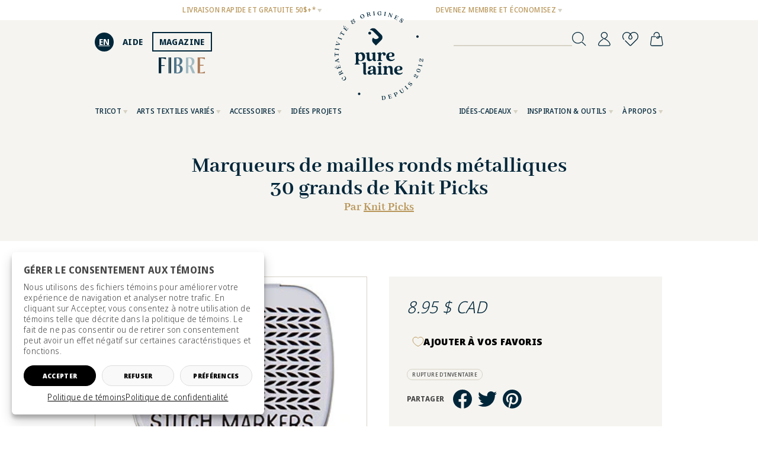

--- FILE ---
content_type: text/html; charset=utf-8
request_url: https://purelaineetc.com/products/marqueurs-de-mailles-ronds-metalliques-30-grands-de-knit-picks
body_size: 32658
content:
<!doctype html>


<html lang="fr-CA" class="no-js" prefix="og: http://ogp.me/ns#">
<head>
	<script type="text/javascript" src="//purelaineetc.com/cdn/shop/t/5/assets/cookie.js?v=16033212694510271191742841270"></script>
	<script>
		// Define dataLayer and the gtag function.
		window.dataLayer = window.dataLayer || [];
		function gtag(){dataLayer.push(arguments);}

		// Set default consent to 'denied' as a placeholder
		// Determine actual values based on your own requirements
		gtag('consent', 'default', {
			'ad_storage'         : 'denied',
			'ad_user_data'       : 'denied',
			'ad_personalization' : 'denied',
			'analytics_storage'  : 'denied'
		});

		if (document.cookie.indexOf('loi25=all') > -1 || document.cookie.indexOf('loi25=analytics') > -1) {
			gtag('consent', 'update', {
				'analytics_storage': 'granted'
			});
		}

		if (document.cookie.indexOf('loi25=all') > -1 || document.cookie.indexOf('loi25=marketing') > -1) {
			gtag('consent', 'update', {
				'ad_storage'         : 'granted',
				'ad_user_data'       : 'granted',
				'ad_personalization' : 'granted',
			});
		}
	</script>
	<!-- Start cookieyes banner -->
	<!-- <script id="cookieyes" type="text/javascript" src="https://cdn-cookieyes.com/common/shopify.js"></script> -->
	<!-- <script id="cookieyes" type="text/javascript" src="https://cdn-cookieyes.com/client_data/4816000e7fe241552795f7da/script.js"></script> -->
	<!-- End cookieyes banner -->

	<meta charset="utf-8">
	<meta name="viewport" content="width=device-width, initial-scale=1, minimum-scale=1, viewport-fit=cover">
	<meta name="msvalidate.01" content="94947566941010E8A9751F451DBF8A3C">
	<meta name="google-site-verification" content="dn1bJkFf0yBaC9hU_Iz_WPuLIP8t-gcO7KpJFrFg2fU">
	<meta name="google-site-verification" content="spSZEgCzCIuCVP8wFB8WkAOsy0t7OD3q6w_9R_vfb5g">
	<meta name="google-site-verification" content="FCnZa5krGfformict2tUnpiO7Y2V9VctLwu3hcDJLRY">
	<meta name="p:domain_verify" content="b0f203a46456c4f92b80d57c7a843b84"/>

	<link rel="preconnect" href="https://pure-laine.myshopify.com/" crossorigin>
	<link rel="preconnect" href="https://sdk-static.loyaltylion.net" crossorigin>
	<link rel="preconnect" href="https://sdk.loyaltylion.net" crossorigin>

	<title>
		Marqueurs de mailles ronds métalliques 30 grands de Knit Picks | Pure Laine etc.
	</title>
	
		<meta name="description" content="Contient 30 grands marqueurs de mailles ronds métalliques et de l&#39;étain. Taille d&#39;aiguille la plus grandes qui puisse être utilisée : 9 mm - US 13 - Retour à nos frais.">
	
	
	
	<link href="//purelaineetc.com/cdn/shop/t/5/assets/style.css?v=166792343556324168341765208853" rel="stylesheet" type="text/css" media="all" />

	<!--[if IE]><meta http-equiv="imagetoolbar" content="no"><![endif]-->
	<link rel="icon" href="//purelaineetc.com/cdn/shop/t/5/assets/favicon.svg?v=87765248964225006201656535715">
	<link rel="icon" type="image/png" href="//purelaineetc.com/cdn/shop/t/5/assets/favicon-32x32.png?v=131318507456086532591656535713" sizes="32x32">
	<link rel="icon" type="image/png" href="//purelaineetc.com/cdn/shop/t/5/assets/favicon-16x16.png?v=110714093632502369991656535713" sizes="16x16">
	<link rel="apple-touch-icon" sizes="180x180" href="//purelaineetc.com/cdn/shop/t/5/assets/touch-icon.png?v=31513228964426628821656535741">

	
	<meta property="og:type" content="product" />
	<meta property="og:title" content="Marqueurs de mailles ronds métalliques 30 grands de Knit Picks" />
	
		<meta property="og:image" content="http://purelaineetc.com/cdn/shop/products/83927.jpg?v=1605300036&width=1280" />
		<meta property="og:image:secure_url" content="https://purelaineetc.com/cdn/shop/products/83927.jpg?v=1605300036&width=1280" />
	
	<meta property="og:price:amount" content="8.95" />
	<meta property="og:price:currency" content="CAD" />



	<meta property="og:description" content="Contient 30 grands marqueurs de mailles ronds métalliques et de l&#39;étain. Taille d&#39;aiguille la plus grandes qui puisse être utilisée : 9 mm - US 13 - Retour à nos frais." />

<meta property="og:url" content="https://purelaineetc.com/products/marqueurs-de-mailles-ronds-metalliques-30-grands-de-knit-picks" />
<meta property="og:site_name" content="Pure Laine" />


	
		<script type="text/javascript" src="//purelaineetc.com/cdn/shopifycloud/storefront/assets/themes_support/option_selection-b017cd28.js" defer></script>
	

	<script>window.performance && window.performance.mark && window.performance.mark('shopify.content_for_header.start');</script><meta name="google-site-verification" content="FCnZa5krGfformict2tUnpiO7Y2V9VctLwu3hcDJLRY">
<meta name="google-site-verification" content="spSZEgCzCIuCVP8wFB8WkAOsy0t7OD3q6w_9R_vfb5g">
<meta id="shopify-digital-wallet" name="shopify-digital-wallet" content="/6045565041/digital_wallets/dialog">
<meta name="shopify-checkout-api-token" content="8faabe5c2cf6a15c91beb9b2755ad5e3">
<meta id="in-context-paypal-metadata" data-shop-id="6045565041" data-venmo-supported="false" data-environment="production" data-locale="fr_FR" data-paypal-v4="true" data-currency="CAD">
<link rel="alternate" hreflang="x-default" href="https://purelaineetc.com/products/marqueurs-de-mailles-ronds-metalliques-30-grands-de-knit-picks">
<link rel="alternate" hreflang="fr" href="https://purelaineetc.com/products/marqueurs-de-mailles-ronds-metalliques-30-grands-de-knit-picks">
<link rel="alternate" hreflang="en" href="https://purelaineetc.com/en/products/marqueurs-de-mailles-ronds-metalliques-30-grands-de-knit-picks">
<link rel="alternate" type="application/json+oembed" href="https://purelaineetc.com/products/marqueurs-de-mailles-ronds-metalliques-30-grands-de-knit-picks.oembed">
<script async="async" src="/checkouts/internal/preloads.js?locale=fr-CA"></script>
<link rel="preconnect" href="https://shop.app" crossorigin="anonymous">
<script async="async" src="https://shop.app/checkouts/internal/preloads.js?locale=fr-CA&shop_id=6045565041" crossorigin="anonymous"></script>
<script id="apple-pay-shop-capabilities" type="application/json">{"shopId":6045565041,"countryCode":"CA","currencyCode":"CAD","merchantCapabilities":["supports3DS"],"merchantId":"gid:\/\/shopify\/Shop\/6045565041","merchantName":"Pure Laine","requiredBillingContactFields":["postalAddress","email","phone"],"requiredShippingContactFields":["postalAddress","email","phone"],"shippingType":"shipping","supportedNetworks":["visa","masterCard","amex","discover","interac","jcb"],"total":{"type":"pending","label":"Pure Laine","amount":"1.00"},"shopifyPaymentsEnabled":true,"supportsSubscriptions":true}</script>
<script id="shopify-features" type="application/json">{"accessToken":"8faabe5c2cf6a15c91beb9b2755ad5e3","betas":["rich-media-storefront-analytics"],"domain":"purelaineetc.com","predictiveSearch":true,"shopId":6045565041,"locale":"fr"}</script>
<script>var Shopify = Shopify || {};
Shopify.shop = "pure-laine.myshopify.com";
Shopify.locale = "fr";
Shopify.currency = {"active":"CAD","rate":"1.0"};
Shopify.country = "CA";
Shopify.theme = {"name":"purelaine (new)","id":121113772145,"schema_name":null,"schema_version":null,"theme_store_id":null,"role":"main"};
Shopify.theme.handle = "null";
Shopify.theme.style = {"id":null,"handle":null};
Shopify.cdnHost = "purelaineetc.com/cdn";
Shopify.routes = Shopify.routes || {};
Shopify.routes.root = "/";</script>
<script type="module">!function(o){(o.Shopify=o.Shopify||{}).modules=!0}(window);</script>
<script>!function(o){function n(){var o=[];function n(){o.push(Array.prototype.slice.apply(arguments))}return n.q=o,n}var t=o.Shopify=o.Shopify||{};t.loadFeatures=n(),t.autoloadFeatures=n()}(window);</script>
<script>
  window.ShopifyPay = window.ShopifyPay || {};
  window.ShopifyPay.apiHost = "shop.app\/pay";
  window.ShopifyPay.redirectState = null;
</script>
<script id="shop-js-analytics" type="application/json">{"pageType":"product"}</script>
<script defer="defer" async type="module" src="//purelaineetc.com/cdn/shopifycloud/shop-js/modules/v2/client.init-shop-cart-sync_XvpUV7qp.fr.esm.js"></script>
<script defer="defer" async type="module" src="//purelaineetc.com/cdn/shopifycloud/shop-js/modules/v2/chunk.common_C2xzKNNs.esm.js"></script>
<script type="module">
  await import("//purelaineetc.com/cdn/shopifycloud/shop-js/modules/v2/client.init-shop-cart-sync_XvpUV7qp.fr.esm.js");
await import("//purelaineetc.com/cdn/shopifycloud/shop-js/modules/v2/chunk.common_C2xzKNNs.esm.js");

  window.Shopify.SignInWithShop?.initShopCartSync?.({"fedCMEnabled":true,"windoidEnabled":true});

</script>
<script>
  window.Shopify = window.Shopify || {};
  if (!window.Shopify.featureAssets) window.Shopify.featureAssets = {};
  window.Shopify.featureAssets['shop-js'] = {"shop-cart-sync":["modules/v2/client.shop-cart-sync_C66VAAYi.fr.esm.js","modules/v2/chunk.common_C2xzKNNs.esm.js"],"init-fed-cm":["modules/v2/client.init-fed-cm_By4eIqYa.fr.esm.js","modules/v2/chunk.common_C2xzKNNs.esm.js"],"shop-button":["modules/v2/client.shop-button_Bz0N9rYp.fr.esm.js","modules/v2/chunk.common_C2xzKNNs.esm.js"],"shop-cash-offers":["modules/v2/client.shop-cash-offers_B90ok608.fr.esm.js","modules/v2/chunk.common_C2xzKNNs.esm.js","modules/v2/chunk.modal_7MqWQJ87.esm.js"],"init-windoid":["modules/v2/client.init-windoid_CdJe_Ee3.fr.esm.js","modules/v2/chunk.common_C2xzKNNs.esm.js"],"shop-toast-manager":["modules/v2/client.shop-toast-manager_kCJHoUCw.fr.esm.js","modules/v2/chunk.common_C2xzKNNs.esm.js"],"init-shop-email-lookup-coordinator":["modules/v2/client.init-shop-email-lookup-coordinator_BPuRLqHy.fr.esm.js","modules/v2/chunk.common_C2xzKNNs.esm.js"],"init-shop-cart-sync":["modules/v2/client.init-shop-cart-sync_XvpUV7qp.fr.esm.js","modules/v2/chunk.common_C2xzKNNs.esm.js"],"avatar":["modules/v2/client.avatar_BTnouDA3.fr.esm.js"],"pay-button":["modules/v2/client.pay-button_CmFhG2BZ.fr.esm.js","modules/v2/chunk.common_C2xzKNNs.esm.js"],"init-customer-accounts":["modules/v2/client.init-customer-accounts_C5-IhKGM.fr.esm.js","modules/v2/client.shop-login-button_DrlPOW6Z.fr.esm.js","modules/v2/chunk.common_C2xzKNNs.esm.js","modules/v2/chunk.modal_7MqWQJ87.esm.js"],"init-shop-for-new-customer-accounts":["modules/v2/client.init-shop-for-new-customer-accounts_Cv1WqR1n.fr.esm.js","modules/v2/client.shop-login-button_DrlPOW6Z.fr.esm.js","modules/v2/chunk.common_C2xzKNNs.esm.js","modules/v2/chunk.modal_7MqWQJ87.esm.js"],"shop-login-button":["modules/v2/client.shop-login-button_DrlPOW6Z.fr.esm.js","modules/v2/chunk.common_C2xzKNNs.esm.js","modules/v2/chunk.modal_7MqWQJ87.esm.js"],"init-customer-accounts-sign-up":["modules/v2/client.init-customer-accounts-sign-up_Dqgdz3C3.fr.esm.js","modules/v2/client.shop-login-button_DrlPOW6Z.fr.esm.js","modules/v2/chunk.common_C2xzKNNs.esm.js","modules/v2/chunk.modal_7MqWQJ87.esm.js"],"shop-follow-button":["modules/v2/client.shop-follow-button_D7RRykwK.fr.esm.js","modules/v2/chunk.common_C2xzKNNs.esm.js","modules/v2/chunk.modal_7MqWQJ87.esm.js"],"checkout-modal":["modules/v2/client.checkout-modal_NILs_SXn.fr.esm.js","modules/v2/chunk.common_C2xzKNNs.esm.js","modules/v2/chunk.modal_7MqWQJ87.esm.js"],"lead-capture":["modules/v2/client.lead-capture_CSmE_fhP.fr.esm.js","modules/v2/chunk.common_C2xzKNNs.esm.js","modules/v2/chunk.modal_7MqWQJ87.esm.js"],"shop-login":["modules/v2/client.shop-login_CKcjyRl_.fr.esm.js","modules/v2/chunk.common_C2xzKNNs.esm.js","modules/v2/chunk.modal_7MqWQJ87.esm.js"],"payment-terms":["modules/v2/client.payment-terms_eoGasybT.fr.esm.js","modules/v2/chunk.common_C2xzKNNs.esm.js","modules/v2/chunk.modal_7MqWQJ87.esm.js"]};
</script>
<script>(function() {
  var isLoaded = false;
  function asyncLoad() {
    if (isLoaded) return;
    isLoaded = true;
    var urls = ["https:\/\/inffuse.eventscalendar.co\/plugins\/shopify\/loader.js?app=calendar\u0026shop=pure-laine.myshopify.com\u0026shop=pure-laine.myshopify.com","https:\/\/orderstatus.w3apps.co\/js\/orderlookup.js?shop=pure-laine.myshopify.com","https:\/\/aivalabs.com\/cta\/?identity=UAVfpqTjwU94Cok3kt11Gucb9ZHgdH0skJbqrfEzIHhhr\/n496MU2\u0026shop=pure-laine.myshopify.com","https:\/\/aivalabs.com\/cta\/?identity=UAVfpqTjwU94Cok3kt11Gucb9ZHgdH0skJbqrfEzIHhhr\/n496MU2\u0026shop=pure-laine.myshopify.com","https:\/\/aivalabs.com\/cta\/?identity=UAVfpqTjwU94Cok3kt11Gucb9ZHgdH0skJbqrfEzIHhhr\/n496MU2\u0026shop=pure-laine.myshopify.com","https:\/\/aivalabs.com\/cta\/?identity=UAVfpqTjwU94Cok3kt11Gucb9ZHgdH0skJbqrfEzIHhhr\/n496MU2\u0026shop=pure-laine.myshopify.com","https:\/\/aivalabs.com\/cta\/?identity=UAVfpqTjwU94Cok3kt11Gucb9ZHgdH0skJbqrfEzIHhhr\/n496MU2\u0026shop=pure-laine.myshopify.com","https:\/\/aivalabs.com\/cta\/?identity=UAVfpqTjwU94Cok3kt11Gucb9ZHgdH0skJbqrfEzIHhhr\/n496MU2\u0026shop=pure-laine.myshopify.com","https:\/\/aivalabs.com\/cta\/?identity=UAVfpqTjwU94Cok3kt11Gucb9ZHgdH0skJbqrfEzIHhhr\/n496MU2\u0026shop=pure-laine.myshopify.com","https:\/\/aivalabs.com\/cta\/?identity=UAVfpqTjwU94Cok3kt11Gucb9ZHgdH0skJbqrfEzIHhhr\/n496MU2\u0026shop=pure-laine.myshopify.com","https:\/\/aivalabs.com\/cta\/?identity=UAVfpqTjwU94Cok3kt11Gucb9ZHgdH0skJbqrfEzIHhhr\/n496MU2\u0026shop=pure-laine.myshopify.com","https:\/\/aivalabs.com\/cta\/?identity=UAVfpqTjwU94Cok3kt11Gucb9ZHgdH0skJbqrfEzIHhhr\/n496MU2\u0026shop=pure-laine.myshopify.com","https:\/\/aivalabs.com\/cta\/?identity=UAVfpqTjwU94Cok3kt11Gucb9ZHgdH0skJbqrfEzIHhhr\/n496MU2\u0026shop=pure-laine.myshopify.com","https:\/\/aivalabs.com\/cta\/?identity=UAVfpqTjwU94Cok3kt11Gucb9ZHgdH0skJbqrfEzIHhhr\/n496MU2\u0026shop=pure-laine.myshopify.com","https:\/\/aivalabs.com\/cta\/?identity=UAVfpqTjwU94Cok3kt11Gucb9ZHgdH0skJbqrfEzIHhhr\/n496MU2\u0026shop=pure-laine.myshopify.com","https:\/\/aivalabs.com\/cta\/?identity=UAVfpqTjwU94Cok3kt11Gucb9ZHgdH0skJbqrfEzIHhhr\/n496MU2\u0026shop=pure-laine.myshopify.com","https:\/\/popup4.lifterpopup.com\/js\/modal.js?shop=pure-laine.myshopify.com","https:\/\/aivalabs.com\/cta\/?identity=UAVfpqTjwU94Cok3kt11Gucb9ZHgdH0skJbqrfEzIHhhr\/n496MU2\u0026shop=pure-laine.myshopify.com","https:\/\/aivalabs.com\/cta\/?identity=UAVfpqTjwU94Cok3kt11Gucb9ZHgdH0skJbqrfEzIHhhr\/n496MU2\u0026shop=pure-laine.myshopify.com","https:\/\/aivalabs.com\/cta\/?identity=UAVfpqTjwU94Cok3kt11Gucb9ZHgdH0skJbqrfEzIHhhr\/n496MU2\u0026shop=pure-laine.myshopify.com","\/\/code.tidio.co\/sxc6mi9zn23iwhtcotsrqcc7eunn2poy.js?shop=pure-laine.myshopify.com","https:\/\/cdn-app.cart-bot.net\/public\/js\/append.js?shop=pure-laine.myshopify.com","https:\/\/static.mailerlite.com\/data\/a\/1865\/1865906\/universal_h4n6y3v0v1_load.js?shop=pure-laine.myshopify.com"];
    for (var i = 0; i < urls.length; i++) {
      var s = document.createElement('script');
      s.type = 'text/javascript';
      s.async = true;
      s.src = urls[i];
      var x = document.getElementsByTagName('script')[0];
      x.parentNode.insertBefore(s, x);
    }
  };
  if(window.attachEvent) {
    window.attachEvent('onload', asyncLoad);
  } else {
    window.addEventListener('load', asyncLoad, false);
  }
})();</script>
<script id="__st">var __st={"a":6045565041,"offset":-18000,"reqid":"e078cd9e-ed85-4673-a254-3ad87c6d269f-1768645267","pageurl":"purelaineetc.com\/products\/marqueurs-de-mailles-ronds-metalliques-30-grands-de-knit-picks","u":"aab1d3ec3d4b","p":"product","rtyp":"product","rid":4612816765041};</script>
<script>window.ShopifyPaypalV4VisibilityTracking = true;</script>
<script id="captcha-bootstrap">!function(){'use strict';const t='contact',e='account',n='new_comment',o=[[t,t],['blogs',n],['comments',n],[t,'customer']],c=[[e,'customer_login'],[e,'guest_login'],[e,'recover_customer_password'],[e,'create_customer']],r=t=>t.map((([t,e])=>`form[action*='/${t}']:not([data-nocaptcha='true']) input[name='form_type'][value='${e}']`)).join(','),a=t=>()=>t?[...document.querySelectorAll(t)].map((t=>t.form)):[];function s(){const t=[...o],e=r(t);return a(e)}const i='password',u='form_key',d=['recaptcha-v3-token','g-recaptcha-response','h-captcha-response',i],f=()=>{try{return window.sessionStorage}catch{return}},m='__shopify_v',_=t=>t.elements[u];function p(t,e,n=!1){try{const o=window.sessionStorage,c=JSON.parse(o.getItem(e)),{data:r}=function(t){const{data:e,action:n}=t;return t[m]||n?{data:e,action:n}:{data:t,action:n}}(c);for(const[e,n]of Object.entries(r))t.elements[e]&&(t.elements[e].value=n);n&&o.removeItem(e)}catch(o){console.error('form repopulation failed',{error:o})}}const l='form_type',E='cptcha';function T(t){t.dataset[E]=!0}const w=window,h=w.document,L='Shopify',v='ce_forms',y='captcha';let A=!1;((t,e)=>{const n=(g='f06e6c50-85a8-45c8-87d0-21a2b65856fe',I='https://cdn.shopify.com/shopifycloud/storefront-forms-hcaptcha/ce_storefront_forms_captcha_hcaptcha.v1.5.2.iife.js',D={infoText:'Protégé par hCaptcha',privacyText:'Confidentialité',termsText:'Conditions'},(t,e,n)=>{const o=w[L][v],c=o.bindForm;if(c)return c(t,g,e,D).then(n);var r;o.q.push([[t,g,e,D],n]),r=I,A||(h.body.append(Object.assign(h.createElement('script'),{id:'captcha-provider',async:!0,src:r})),A=!0)});var g,I,D;w[L]=w[L]||{},w[L][v]=w[L][v]||{},w[L][v].q=[],w[L][y]=w[L][y]||{},w[L][y].protect=function(t,e){n(t,void 0,e),T(t)},Object.freeze(w[L][y]),function(t,e,n,w,h,L){const[v,y,A,g]=function(t,e,n){const i=e?o:[],u=t?c:[],d=[...i,...u],f=r(d),m=r(i),_=r(d.filter((([t,e])=>n.includes(e))));return[a(f),a(m),a(_),s()]}(w,h,L),I=t=>{const e=t.target;return e instanceof HTMLFormElement?e:e&&e.form},D=t=>v().includes(t);t.addEventListener('submit',(t=>{const e=I(t);if(!e)return;const n=D(e)&&!e.dataset.hcaptchaBound&&!e.dataset.recaptchaBound,o=_(e),c=g().includes(e)&&(!o||!o.value);(n||c)&&t.preventDefault(),c&&!n&&(function(t){try{if(!f())return;!function(t){const e=f();if(!e)return;const n=_(t);if(!n)return;const o=n.value;o&&e.removeItem(o)}(t);const e=Array.from(Array(32),(()=>Math.random().toString(36)[2])).join('');!function(t,e){_(t)||t.append(Object.assign(document.createElement('input'),{type:'hidden',name:u})),t.elements[u].value=e}(t,e),function(t,e){const n=f();if(!n)return;const o=[...t.querySelectorAll(`input[type='${i}']`)].map((({name:t})=>t)),c=[...d,...o],r={};for(const[a,s]of new FormData(t).entries())c.includes(a)||(r[a]=s);n.setItem(e,JSON.stringify({[m]:1,action:t.action,data:r}))}(t,e)}catch(e){console.error('failed to persist form',e)}}(e),e.submit())}));const S=(t,e)=>{t&&!t.dataset[E]&&(n(t,e.some((e=>e===t))),T(t))};for(const o of['focusin','change'])t.addEventListener(o,(t=>{const e=I(t);D(e)&&S(e,y())}));const B=e.get('form_key'),M=e.get(l),P=B&&M;t.addEventListener('DOMContentLoaded',(()=>{const t=y();if(P)for(const e of t)e.elements[l].value===M&&p(e,B);[...new Set([...A(),...v().filter((t=>'true'===t.dataset.shopifyCaptcha))])].forEach((e=>S(e,t)))}))}(h,new URLSearchParams(w.location.search),n,t,e,['guest_login'])})(!0,!0)}();</script>
<script integrity="sha256-4kQ18oKyAcykRKYeNunJcIwy7WH5gtpwJnB7kiuLZ1E=" data-source-attribution="shopify.loadfeatures" defer="defer" src="//purelaineetc.com/cdn/shopifycloud/storefront/assets/storefront/load_feature-a0a9edcb.js" crossorigin="anonymous"></script>
<script crossorigin="anonymous" defer="defer" src="//purelaineetc.com/cdn/shopifycloud/storefront/assets/shopify_pay/storefront-65b4c6d7.js?v=20250812"></script>
<script data-source-attribution="shopify.dynamic_checkout.dynamic.init">var Shopify=Shopify||{};Shopify.PaymentButton=Shopify.PaymentButton||{isStorefrontPortableWallets:!0,init:function(){window.Shopify.PaymentButton.init=function(){};var t=document.createElement("script");t.src="https://purelaineetc.com/cdn/shopifycloud/portable-wallets/latest/portable-wallets.fr.js",t.type="module",document.head.appendChild(t)}};
</script>
<script data-source-attribution="shopify.dynamic_checkout.buyer_consent">
  function portableWalletsHideBuyerConsent(e){var t=document.getElementById("shopify-buyer-consent"),n=document.getElementById("shopify-subscription-policy-button");t&&n&&(t.classList.add("hidden"),t.setAttribute("aria-hidden","true"),n.removeEventListener("click",e))}function portableWalletsShowBuyerConsent(e){var t=document.getElementById("shopify-buyer-consent"),n=document.getElementById("shopify-subscription-policy-button");t&&n&&(t.classList.remove("hidden"),t.removeAttribute("aria-hidden"),n.addEventListener("click",e))}window.Shopify?.PaymentButton&&(window.Shopify.PaymentButton.hideBuyerConsent=portableWalletsHideBuyerConsent,window.Shopify.PaymentButton.showBuyerConsent=portableWalletsShowBuyerConsent);
</script>
<script data-source-attribution="shopify.dynamic_checkout.cart.bootstrap">document.addEventListener("DOMContentLoaded",(function(){function t(){return document.querySelector("shopify-accelerated-checkout-cart, shopify-accelerated-checkout")}if(t())Shopify.PaymentButton.init();else{new MutationObserver((function(e,n){t()&&(Shopify.PaymentButton.init(),n.disconnect())})).observe(document.body,{childList:!0,subtree:!0})}}));
</script>
<link id="shopify-accelerated-checkout-styles" rel="stylesheet" media="screen" href="https://purelaineetc.com/cdn/shopifycloud/portable-wallets/latest/accelerated-checkout-backwards-compat.css" crossorigin="anonymous">
<style id="shopify-accelerated-checkout-cart">
        #shopify-buyer-consent {
  margin-top: 1em;
  display: inline-block;
  width: 100%;
}

#shopify-buyer-consent.hidden {
  display: none;
}

#shopify-subscription-policy-button {
  background: none;
  border: none;
  padding: 0;
  text-decoration: underline;
  font-size: inherit;
  cursor: pointer;
}

#shopify-subscription-policy-button::before {
  box-shadow: none;
}

      </style>

<script>window.performance && window.performance.mark && window.performance.mark('shopify.content_for_header.end');</script>
	<meta name="locale-bar--browsing-context-suggestions-url" content="/browsing_context_suggestions">
	<meta name="locale-bar--current-language" content="fr">
	<meta name="locale-bar--current-currency" content="CAD">

	
<script>
  !function(t,n){function o(n){var o=t.getElementsByTagName("script")[0],i=t.createElement("script");i.src=n,i.crossOrigin="",i.async=1,o.parentNode.insertBefore(i,o)}if(!n.isLoyaltyLion){window.loyaltylion=n,void 0===window.lion&&(window.lion=n),n.version=2,n.isLoyaltyLion=!0;var i=new Date,e=i.getFullYear().toString()+i.getMonth().toString()+i.getDate().toString();o("https://sdk.loyaltylion.net/static/2/loader.js?t="+e);var r=!1;n.init=function(t){if(r)throw new Error("Cannot call lion.init more than once");r=!0;var a=n._token=t.token;if(!a)throw new Error("Token must be supplied to lion.init");for(var l=[],s="_push configure bootstrap shutdown on removeListener authenticateCustomer".split(" "),c=0;c<s.length;c+=1)!function(t,n){t[n]=function(){l.push([n,Array.prototype.slice.call(arguments,0)])}}(n,s[c]);o("https://sdk.loyaltylion.net/sdk/start/"+a+".js?t="+e+i.getHours().toString()),n._initData=t,n._buffer=l}}}(document,window.loyaltylion||[]);

  
    
      loyaltylion.init({ token: "b8bb1e49c29182fdce18ae3ff6ca9f28" });
    
  
  lion.configure({
		// disableBundledCSS: true,
		disableBundledFonts: true
	});
</script>
	<!-- Clarity tracking code for https://purelaineetc.com/ -->
	<script>
		(function(c,l,a,r,i,t,y){
			c[a]=c[a]||function(){(c[a].q=c[a].q||[]).push(arguments)};
			t=l.createElement(r);t.async=1;t.src="https://www.clarity.ms/tag/"+i+"?ref=bwt";
			y=l.getElementsByTagName(r)[0];y.parentNode.insertBefore(t,y);
		})(window, document, "clarity", "script", "cdd5vm32pa");
	</script>
  
    <!-- googletagmanager https://purelaineetc.com/ -->
    <script>
        (function(w,d,s,l,i){w[l]=w[l]||[];w[l].push({'gtm.start':
        new Date().getTime(),event:'gtm.js'});var f=d.getElementsByTagName(s)[0],
        j=d.createElement(s),dl=l!='dataLayer'?'&l='+l:'';j.async=true;j.src=
        'https://www.googletagmanager.com/gtm.js?id='+i+dl;f.parentNode.insertBefore(j,f);
        })(window,document,'script','dataLayer','GTM-TBXTX3W');
    </script>

	
		<!-- Hotjar Tracking Code for https://purelaineetc.com/ -->
		<script>
			(function(h,o,t,j,a,r){
				h.hj=h.hj||function(){(h.hj.q=h.hj.q||[]).push(arguments)};
				h._hjSettings={hjid:2791043,hjsv:6};
				a=o.getElementsByTagName('head')[0];
				r=o.createElement('script');r.async=1;
				r.src=t+h._hjSettings.hjid+j+h._hjSettings.hjsv;
				a.appendChild(r);
			})(window,document,'https://static.hotjar.com/c/hotjar-','.js?sv=');
		</script>
	
	<!-- SEO, JSON‑LD, Schema -->


<script type="application/ld+json">
{
	"@context": "https://schema.org",
	"@type": "BreadcrumbList",
	"itemListElement": [{
		"@type": "ListItem",
		"position": 1,
		"name": "Pure Laine",
		"item": "https://purelaineetc.com"
		},{
		"@type": "ListItem",
		"position": 2,
		"name": "Marqueurs de mailles ronds métalliques 30 grands de Knit Picks",
		"item": "https://purelaineetc.com/products/marqueurs-de-mailles-ronds-metalliques-30-grands-de-knit-picks"
	}]
}
</script>








	
		<!-- Stamped - Begin Script--><script async type="text/javascript" data-api-key="" id="stamped-script-widget" src="https://cdn-stamped-io.azureedge.net/files/widget.min.js"></script><!-- Stamped - End Script -->
	
	
<!-- BEGIN app block: shopify://apps/langify/blocks/langify/b50c2edb-8c63-4e36-9e7c-a7fdd62ddb8f --><!-- BEGIN app snippet: ly-switcher-factory -->




<style>
  .ly-switcher-wrapper.ly-hide, .ly-recommendation.ly-hide, .ly-recommendation .ly-submit-btn {
    display: none !important;
  }

  #ly-switcher-factory-template {
    display: none;
  }.ly-languages-switcher ul > li[key="fr"] {
        order: 1 !important;
      }
      .ly-popup-modal .ly-popup-modal-content ul > li[key="fr"],
      .ly-languages-switcher.ly-links a[data-language-code="fr"] {
        order: 1 !important;
      }.ly-languages-switcher ul > li[key="en"] {
        order: 2 !important;
      }
      .ly-popup-modal .ly-popup-modal-content ul > li[key="en"],
      .ly-languages-switcher.ly-links a[data-language-code="en"] {
        order: 2 !important;
      }
      .ly-breakpoint-1 { display: none; }
      @media (min-width:0px) and (max-width: 999px ) {
        .ly-breakpoint-1 { display: flex; }

        .ly-recommendation .ly-banner-content, 
        .ly-recommendation .ly-popup-modal-content {
          font-size: 14px !important;
          color: #000 !important;
          background: #fff !important;
          border-radius: 0px !important;
          border-width: 0px !important;
          border-color: #000 !important;
        }
        .ly-recommendation-form button[type="submit"] {
          font-size: 14px !important;
          color: #fff !important;
          background: #999 !important;
        }
      }
      .ly-breakpoint-2 { display: none; }
      @media (min-width:1000px)  {
        .ly-breakpoint-2 { display: flex; }

        .ly-recommendation .ly-banner-content, 
        .ly-recommendation .ly-popup-modal-content {
          font-size: 14px !important;
          color: #000 !important;
          background: #fff !important;
          border-radius: 0px !important;
          border-width: 0px !important;
          border-color: #000 !important;
        }
        .ly-recommendation-form button[type="submit"] {
          font-size: 14px !important;
          color: #fff !important;
          background: #999 !important;
        }
      }


  
</style>


<template id="ly-switcher-factory-template">
<div data-breakpoint="0" class="ly-switcher-wrapper ly-breakpoint-1 custom ly-custom ly-is-transparent ly-hide" style="font-size: 14px; "><ul tabindex="0" role="list" aria-label="Selected language: français" data-breakpoint="0" class="ly-languages-switcher ly-list  ly-bright-theme ly-is-transparent" style="color: #00263a;  border-style: solid; border-width: 0px; border-radius: 0px; border-color: #000;"><li role="none" key="fr" style=" margin: 0px 0px;  padding: 0px 0px;" tabindex="-1">
                <a role="menuitem" tabindex="-1" href="#"

                  data-language-code="fr" data-ly-locked="true" class="ly-languages-switcher-link" style=" color: #00263a;"
                  rel="nofollow"><span class="ly-inner-text">FR</span></a>
              </li><li role="none" key="en" style=" margin: 0px 0px;  padding: 0px 0px;" tabindex="-1">
                <a role="menuitem" tabindex="-1" href="#"

                  data-language-code="en" data-ly-locked="true" class="ly-languages-switcher-link" style=" color: #00263a;"
                  rel="nofollow"><span class="ly-inner-text">EN</span></a>
              </li></ul></div>

<div data-breakpoint="1000" class="ly-switcher-wrapper ly-breakpoint-2 custom ly-custom ly-is-transparent ly-hide" style="font-size: 14px; "><ul tabindex="0" role="list" aria-label="Selected language: français" data-breakpoint="1000" class="ly-languages-switcher ly-list  ly-bright-theme ly-is-transparent" style="color: #ffffff;  border-style: solid; border-width: 0px; border-radius: 0px; border-color: #000;"><li role="none" key="fr" style=" margin: 0px 0px;  padding: 0px 0px;" tabindex="-1">
                <a role="menuitem" tabindex="-1" href="#"

                  data-language-code="fr" data-ly-locked="true" class="ly-languages-switcher-link" style=" color: #ffffff;"
                  rel="nofollow"><span class="ly-inner-text">FR</span></a>
              </li><li role="none" key="en" style=" margin: 0px 0px;  padding: 0px 0px;" tabindex="-1">
                <a role="menuitem" tabindex="-1" href="#"

                  data-language-code="en" data-ly-locked="true" class="ly-languages-switcher-link" style=" color: #ffffff;"
                  rel="nofollow"><span class="ly-inner-text">EN</span></a>
              </li></ul></div>
</template><!-- END app snippet -->

<script>
  var langify = window.langify || {};
  var customContents = {};
  var customContents_image = {};
  var langifySettingsOverwrites = {};
  var defaultSettings = {
    debug: false,               // BOOL : Enable/disable console logs
    observe: true,              // BOOL : Enable/disable the entire mutation observer (off switch)
    observeLinks: false,
    observeImages: true,
    observeCustomContents: true,
    maxMutations: 5,
    timeout: 100,               // INT : Milliseconds to wait after a mutation, before the next mutation event will be allowed for the element
    linksBlacklist: [],
    usePlaceholderMatching: false
  };

  if(langify.settings) { 
    langifySettingsOverwrites = Object.assign({}, langify.settings);
    langify.settings = Object.assign(defaultSettings, langify.settings); 
  } else { 
    langify.settings = defaultSettings; 
  }langify.settings = Object.assign(langify.settings, {"debug":false,"lazyload":false,"observe":true,"observeLinks":true,"observeImages":true,"observeCustomContents":true,"linksBlacklist":[],"loadJquery":false}, langifySettingsOverwrites);
  

  langify.settings.theme = {"debug":false,"lazyload":false,"observe":true,"observeLinks":true,"observeImages":true,"observeCustomContents":true,"linksBlacklist":[],"loadJquery":false};
  langify.settings.switcher = {"customCSS":"","languageDetection":false,"languageDetectionDefault":"fr","enableDefaultLanguage":false,"breakpoints":[{"key":0,"label":"0px","config":{"type":"links_list","corner":"bottom_right","position":"custom","show_flags":true,"rectangle_icons":false,"square_icons":false,"round_icons":false,"show_label":true,"show_custom_name":false,"show_name":false,"show_iso_code":true,"is_dark":false,"is_transparent":true,"is_dropup":false,"arrow_size":100,"arrow_width":1,"arrow_filled":false,"h_space":0,"v_space":0,"h_item_space":0,"v_item_space":0,"h_item_padding":0,"v_item_padding":0,"text_color":"#00263a","link_color":"#000","arrow_color":"#000","bg_color":"#fff","border_color":"#000","border_width":0,"border_radius":0,"fontsize":14,"recommendation_fontsize":14,"recommendation_border_width":0,"recommendation_border_radius":0,"recommendation_text_color":"#000","recommendation_link_color":"#000","recommendation_button_bg_color":"#999","recommendation_button_text_color":"#fff","recommendation_bg_color":"#fff","recommendation_border_color":"#000","show_currency_selector":false,"currency_switcher_enabled":false,"country_switcher_enabled":false,"no_icons":true,"switcherIcons":"no_icons","switcherLabel":"show_iso_code","button_bg_color":"#999","button_text_color":"#fff"}},{"key":1000,"label":"1000px","config":{"type":"links_list","corner":"bottom_right","position":"custom","show_flags":true,"rectangle_icons":false,"square_icons":false,"round_icons":false,"show_label":true,"show_custom_name":false,"show_name":false,"show_iso_code":true,"is_dark":false,"is_transparent":true,"is_dropup":false,"arrow_size":100,"arrow_width":1,"arrow_filled":false,"h_space":0,"v_space":0,"h_item_space":0,"v_item_space":0,"h_item_padding":0,"v_item_padding":0,"text_color":"#ffffff","link_color":"#000","arrow_color":"#000","bg_color":"rgba(255, 255, 255, 0)","border_color":"#000","border_width":0,"border_radius":0,"fontsize":14,"recommendation_fontsize":14,"recommendation_border_width":0,"recommendation_border_radius":0,"recommendation_text_color":"#000","recommendation_link_color":"#000","recommendation_button_bg_color":"#999","recommendation_button_text_color":"#fff","recommendation_bg_color":"#fff","recommendation_border_color":"#000","show_currency_selector":false,"currency_switcher_enabled":false,"country_switcher_enabled":false,"switcherLabel":"show_iso_code","switcherIcons":"no_icons","no_icons":true,"button_bg_color":"#999","button_text_color":"#fff"}}],"languages":[{"iso_code":"fr","root_url":"\/","name":"Fr","primary":true,"domain":"purelaineetc.com","published":true,"custom_name":false},{"iso_code":"en","root_url":"\/en","name":"En","primary":false,"domain":false,"published":true,"custom_name":false}],"marketLanguages":[],"recommendation_enabled":false,"recommendation_type":"popup","recommendation_switcher_key":-1,"recommendation_strings":{},"switcher_strings":{},"recommendation":{"recommendation_backdrop_show":true,"recommendation_corner":"center_center","recommendation_banner_corner":"top","recommendation_fontsize":14,"recommendation_border_width":0,"recommendation_border_radius":0,"recommendation_text_color":"#000","recommendation_link_color":"#000","recommendation_button_bg_color":"#999","recommendation_button_text_color":"#fff","recommendation_bg_color":"#fff","recommendation_border_color":"#000"}};
  if(langify.settings.switcher === null) {
    langify.settings.switcher = {};
  }
  langify.settings.switcher.customIcons = null;

  langify.locale = langify.locale || {
    country_code: "CA",
    language_code: "fr",
    currency_code: null,
    primary: true,
    iso_code: "fr",
    root_url: "\/",
    language_id: "ly63515",
    shop_url: "https:\/\/purelaineetc.com",
    domain_feature_enabled: null,
    languages: [{
        iso_code: "fr",
        root_url: "\/",
        domain: null,
      },{
        iso_code: "en",
        root_url: "\/en",
        domain: null,
      },]
  };

  langify.localization = {
    available_countries: ["Afghanistan","Afrique du Sud","Albanie","Algérie","Allemagne","Andorre","Angola","Anguilla","Antigua-et-Barbuda","Arabie saoudite","Argentine","Arménie","Aruba","Australie","Autriche","Azerbaïdjan","Bahamas","Bahreïn","Bangladesh","Barbade","Belgique","Belize","Bénin","Bermudes","Bhoutan","Biélorussie","Bolivie","Bosnie-Herzégovine","Botswana","Brésil","Brunei","Bulgarie","Burkina Faso","Burundi","Cambodge","Cameroun","Canada","Cap-Vert","Chili","Chine","Chypre","Colombie","Comores","Congo-Brazzaville","Congo-Kinshasa","Corée du Sud","Costa Rica","Côte d’Ivoire","Croatie","Curaçao","Danemark","Djibouti","Dominique","Égypte","Émirats arabes unis","Équateur","Érythrée","Espagne","Estonie","Eswatini","État de la Cité du Vatican","États-Unis","Éthiopie","Fidji","Finlande","France","Gabon","Gambie","Géorgie","Géorgie du Sud-et-les Îles Sandwich du Sud","Ghana","Gibraltar","Grèce","Grenade","Groenland","Guadeloupe","Guatemala","Guernesey","Guinée","Guinée équatoriale","Guinée-Bissau","Guyana","Guyane française","Haïti","Honduras","Hongrie","Île Christmas","Île Norfolk","Île de Man","Île de l’Ascension","Îles Åland","Îles Caïmans","Îles Cocos","Îles Cook","Îles Féroé","Îles Malouines","Îles Pitcairn","Îles Salomon","Îles Turques-et-Caïques","Îles Vierges britanniques","Îles mineures éloignées des États-Unis","Inde","Indonésie","Irak","Irlande","Islande","Israël","Italie","Jamaïque","Japon","Jersey","Jordanie","Kazakhstan","Kenya","Kirghizstan","Kiribati","Kosovo","Koweït","La Réunion","Laos","Lesotho","Lettonie","Liban","Liberia","Libye","Liechtenstein","Lituanie","Luxembourg","Macédoine du Nord","Madagascar","Malaisie","Malawi","Maldives","Mali","Malte","Maroc","Martinique","Maurice","Mauritanie","Mayotte","Mexique","Moldavie","Monaco","Mongolie","Monténégro","Montserrat","Mozambique","Myanmar (Birmanie)","Namibie","Nauru","Népal","Nicaragua","Niger","Nigeria","Niue","Norvège","Nouvelle-Calédonie","Nouvelle-Zélande","Oman","Ouganda","Ouzbékistan","Pakistan","Panama","Papouasie-Nouvelle-Guinée","Paraguay","Pays-Bas","Pays-Bas caribéens","Pérou","Philippines","Pologne","Polynésie française","Portugal","Qatar","R.A.S. chinoise de Hong Kong","R.A.S. chinoise de Macao","République centrafricaine","République dominicaine","Roumanie","Royaume-Uni","Russie","Rwanda","Sahara occidental","Saint-Barthélemy","Saint-Christophe-et-Niévès","Saint-Marin","Saint-Martin","Saint-Martin (partie néerlandaise)","Saint-Pierre-et-Miquelon","Saint-Vincent-et-les Grenadines","Sainte-Hélène","Sainte-Lucie","Salvador","Samoa","Sao Tomé-et-Principe","Sénégal","Serbie","Seychelles","Sierra Leone","Singapour","Slovaquie","Slovénie","Somalie","Soudan","Soudan du Sud","Sri Lanka","Suède","Suisse","Suriname","Svalbard et Jan Mayen","Tadjikistan","Taïwan","Tanzanie","Tchad","Tchéquie","Terres australes françaises","Territoire britannique de l’océan Indien","Territoires palestiniens","Thaïlande","Timor oriental","Togo","Tokelau","Tonga","Trinité-et-Tobago","Tristan da Cunha","Tunisie","Turkménistan","Turquie","Tuvalu","Ukraine","Uruguay","Vanuatu","Venezuela","Viêt Nam","Wallis-et-Futuna","Yémen","Zambie","Zimbabwe"],
    available_languages: [{"shop_locale":{"locale":"fr","enabled":true,"primary":true,"published":true}},{"shop_locale":{"locale":"en","enabled":true,"primary":false,"published":true}}],
    country: "Canada",
    language: {"shop_locale":{"locale":"fr","enabled":true,"primary":true,"published":true}},
    market: {
      handle: "ca",
      id: 10911857,
      metafields: {"error":"json not allowed for this object"},
    }
  };

  // Disable link correction ALWAYS on languages with mapped domains
  
  if(langify.locale.root_url == '/') {
    langify.settings.observeLinks = false;
  }


  function extractImageObject(val) {
  if (!val || val === '') return false;

  // Handle src-sets (e.g., "image_600x600.jpg 1x, image_1200x1200.jpg 2x")
  if (val.search(/([0-9]+w?h?x?,)/gi) > -1) {
    val = val.split(/([0-9]+w?h?x?,)/gi)[0];
  }

  const hostBegin = val.indexOf('//') !== -1 ? val.indexOf('//') : 0;
  const hostEnd = val.lastIndexOf('/') + 1;
  const host = val.substring(hostBegin, hostEnd);
  let afterHost = val.substring(hostEnd);

  // Remove query/hash fragments
  afterHost = afterHost.split('#')[0].split('?')[0];

  // Extract name before any Shopify modifiers or file extension
  // e.g., "photo_600x600_crop_center@2x.jpg" → "photo"
  const name = afterHost.replace(
    /(_[0-9]+x[0-9]*|_{width}x|_{size})?(_crop_(top|center|bottom|left|right))?(@[0-9]*x)?(\.progressive)?(\.(png\.jpg|jpe?g|png|gif|webp))?$/i,
    ''
  );

  // Extract file extension (if any)
  let type = '';
  const match = afterHost.match(/\.(png\.jpg|jpe?g|png|gif|webp)$/i);
  if (match) {
    type = match[1].replace('png.jpg', 'jpg'); // fix weird double-extension cases
  }

  // Clean file name with extension or suffixes normalized
  const file = afterHost.replace(
    /(_[0-9]+x[0-9]*|_{width}x|_{size})?(_crop_(top|center|bottom|left|right))?(@[0-9]*x)?(\.progressive)?(\.(png\.jpg|jpe?g|png|gif|webp))?$/i,
    type ? '.' + type : ''
  );

  return { host, name, type, file };
}



  /* Custom Contents Section*/
  var customContents = {};

  // Images Section
  

  

  

  

  

  

  

  

  

  

  

  

  

  

  

  

  

</script><!-- END app block --><!-- BEGIN app block: shopify://apps/orderlogic-min-max-limits/blocks/orderlogic/02463cc1-4876-4a68-8865-248003957801 --><script>
  DEBUG_KEY = "__olDebug";
  var ol_cachebuster = "202502190343";

  if (typeof olCreateStorage == 'undefined') {
    var olCreateStorage = function (name, value) {
      localStorage.setItem(name, JSON.stringify(value));
    };
  }

  if (typeof olReadStorage == 'undefined') {
    var olReadStorage = function (name) {
      return JSON.parse(localStorage.getItem(name));
    };
  }

  if (typeof ol_hostname == 'undefined') {
    var ol_hostname = 'www.orderlogicapp.com';
    var ol_debug = olReadStorage(DEBUG_KEY);
    if (window.location.search.replace("?", "").substring(0, 7) == 'olDebug') {
      ol_debug = window.location.search.replace("?olDebug=", "");
      if (ol_debug == 'false') ol_debug = false;
      olCreateStorage(DEBUG_KEY, ol_debug);
    }
  }

  if (( typeof ol_cachebuster != 'undefined') || (ol_debug)) {
    if (typeof ol_script == 'undefined') {
      var ol_script = document.createElement('script');
      ol_script.type = 'text/javascript';
      ol_script.async = true;
      ol_script.src = "https://" + (ol_debug ? 'dev.orderlogicapp.com' : ol_hostname) + "/embedded_js/store.js?" + ol_cachebuster;
      document.head.appendChild(ol_script);
    }
  }

  

  olProductData = { 
  }

  
  olProductDataDcb = {
    productId: 4612816765041,
    handle: "marqueurs-de-mailles-ronds-metalliques-30-grands-de-knit-picks",
    tags: [
      
      "ACCESSOIRES: Marqueur de mailles",
      
      "accesssoires",
      
    ]
  }
  
</script>


<!-- END app block --><script src="https://cdn.shopify.com/extensions/019a5e5e-a484-720d-b1ab-d37a963e7bba/extension-langify-79/assets/langify-lib.js" type="text/javascript" defer="defer"></script>
<link rel="canonical" href="https://purelaineetc.com/products/marqueurs-de-mailles-ronds-metalliques-30-grands-de-knit-picks">
<link href="https://monorail-edge.shopifysvc.com" rel="dns-prefetch">
<script>(function(){if ("sendBeacon" in navigator && "performance" in window) {try {var session_token_from_headers = performance.getEntriesByType('navigation')[0].serverTiming.find(x => x.name == '_s').description;} catch {var session_token_from_headers = undefined;}var session_cookie_matches = document.cookie.match(/_shopify_s=([^;]*)/);var session_token_from_cookie = session_cookie_matches && session_cookie_matches.length === 2 ? session_cookie_matches[1] : "";var session_token = session_token_from_headers || session_token_from_cookie || "";function handle_abandonment_event(e) {var entries = performance.getEntries().filter(function(entry) {return /monorail-edge.shopifysvc.com/.test(entry.name);});if (!window.abandonment_tracked && entries.length === 0) {window.abandonment_tracked = true;var currentMs = Date.now();var navigation_start = performance.timing.navigationStart;var payload = {shop_id: 6045565041,url: window.location.href,navigation_start,duration: currentMs - navigation_start,session_token,page_type: "product"};window.navigator.sendBeacon("https://monorail-edge.shopifysvc.com/v1/produce", JSON.stringify({schema_id: "online_store_buyer_site_abandonment/1.1",payload: payload,metadata: {event_created_at_ms: currentMs,event_sent_at_ms: currentMs}}));}}window.addEventListener('pagehide', handle_abandonment_event);}}());</script>
<script id="web-pixels-manager-setup">(function e(e,d,r,n,o){if(void 0===o&&(o={}),!Boolean(null===(a=null===(i=window.Shopify)||void 0===i?void 0:i.analytics)||void 0===a?void 0:a.replayQueue)){var i,a;window.Shopify=window.Shopify||{};var t=window.Shopify;t.analytics=t.analytics||{};var s=t.analytics;s.replayQueue=[],s.publish=function(e,d,r){return s.replayQueue.push([e,d,r]),!0};try{self.performance.mark("wpm:start")}catch(e){}var l=function(){var e={modern:/Edge?\/(1{2}[4-9]|1[2-9]\d|[2-9]\d{2}|\d{4,})\.\d+(\.\d+|)|Firefox\/(1{2}[4-9]|1[2-9]\d|[2-9]\d{2}|\d{4,})\.\d+(\.\d+|)|Chrom(ium|e)\/(9{2}|\d{3,})\.\d+(\.\d+|)|(Maci|X1{2}).+ Version\/(15\.\d+|(1[6-9]|[2-9]\d|\d{3,})\.\d+)([,.]\d+|)( \(\w+\)|)( Mobile\/\w+|) Safari\/|Chrome.+OPR\/(9{2}|\d{3,})\.\d+\.\d+|(CPU[ +]OS|iPhone[ +]OS|CPU[ +]iPhone|CPU IPhone OS|CPU iPad OS)[ +]+(15[._]\d+|(1[6-9]|[2-9]\d|\d{3,})[._]\d+)([._]\d+|)|Android:?[ /-](13[3-9]|1[4-9]\d|[2-9]\d{2}|\d{4,})(\.\d+|)(\.\d+|)|Android.+Firefox\/(13[5-9]|1[4-9]\d|[2-9]\d{2}|\d{4,})\.\d+(\.\d+|)|Android.+Chrom(ium|e)\/(13[3-9]|1[4-9]\d|[2-9]\d{2}|\d{4,})\.\d+(\.\d+|)|SamsungBrowser\/([2-9]\d|\d{3,})\.\d+/,legacy:/Edge?\/(1[6-9]|[2-9]\d|\d{3,})\.\d+(\.\d+|)|Firefox\/(5[4-9]|[6-9]\d|\d{3,})\.\d+(\.\d+|)|Chrom(ium|e)\/(5[1-9]|[6-9]\d|\d{3,})\.\d+(\.\d+|)([\d.]+$|.*Safari\/(?![\d.]+ Edge\/[\d.]+$))|(Maci|X1{2}).+ Version\/(10\.\d+|(1[1-9]|[2-9]\d|\d{3,})\.\d+)([,.]\d+|)( \(\w+\)|)( Mobile\/\w+|) Safari\/|Chrome.+OPR\/(3[89]|[4-9]\d|\d{3,})\.\d+\.\d+|(CPU[ +]OS|iPhone[ +]OS|CPU[ +]iPhone|CPU IPhone OS|CPU iPad OS)[ +]+(10[._]\d+|(1[1-9]|[2-9]\d|\d{3,})[._]\d+)([._]\d+|)|Android:?[ /-](13[3-9]|1[4-9]\d|[2-9]\d{2}|\d{4,})(\.\d+|)(\.\d+|)|Mobile Safari.+OPR\/([89]\d|\d{3,})\.\d+\.\d+|Android.+Firefox\/(13[5-9]|1[4-9]\d|[2-9]\d{2}|\d{4,})\.\d+(\.\d+|)|Android.+Chrom(ium|e)\/(13[3-9]|1[4-9]\d|[2-9]\d{2}|\d{4,})\.\d+(\.\d+|)|Android.+(UC? ?Browser|UCWEB|U3)[ /]?(15\.([5-9]|\d{2,})|(1[6-9]|[2-9]\d|\d{3,})\.\d+)\.\d+|SamsungBrowser\/(5\.\d+|([6-9]|\d{2,})\.\d+)|Android.+MQ{2}Browser\/(14(\.(9|\d{2,})|)|(1[5-9]|[2-9]\d|\d{3,})(\.\d+|))(\.\d+|)|K[Aa][Ii]OS\/(3\.\d+|([4-9]|\d{2,})\.\d+)(\.\d+|)/},d=e.modern,r=e.legacy,n=navigator.userAgent;return n.match(d)?"modern":n.match(r)?"legacy":"unknown"}(),u="modern"===l?"modern":"legacy",c=(null!=n?n:{modern:"",legacy:""})[u],f=function(e){return[e.baseUrl,"/wpm","/b",e.hashVersion,"modern"===e.buildTarget?"m":"l",".js"].join("")}({baseUrl:d,hashVersion:r,buildTarget:u}),m=function(e){var d=e.version,r=e.bundleTarget,n=e.surface,o=e.pageUrl,i=e.monorailEndpoint;return{emit:function(e){var a=e.status,t=e.errorMsg,s=(new Date).getTime(),l=JSON.stringify({metadata:{event_sent_at_ms:s},events:[{schema_id:"web_pixels_manager_load/3.1",payload:{version:d,bundle_target:r,page_url:o,status:a,surface:n,error_msg:t},metadata:{event_created_at_ms:s}}]});if(!i)return console&&console.warn&&console.warn("[Web Pixels Manager] No Monorail endpoint provided, skipping logging."),!1;try{return self.navigator.sendBeacon.bind(self.navigator)(i,l)}catch(e){}var u=new XMLHttpRequest;try{return u.open("POST",i,!0),u.setRequestHeader("Content-Type","text/plain"),u.send(l),!0}catch(e){return console&&console.warn&&console.warn("[Web Pixels Manager] Got an unhandled error while logging to Monorail."),!1}}}}({version:r,bundleTarget:l,surface:e.surface,pageUrl:self.location.href,monorailEndpoint:e.monorailEndpoint});try{o.browserTarget=l,function(e){var d=e.src,r=e.async,n=void 0===r||r,o=e.onload,i=e.onerror,a=e.sri,t=e.scriptDataAttributes,s=void 0===t?{}:t,l=document.createElement("script"),u=document.querySelector("head"),c=document.querySelector("body");if(l.async=n,l.src=d,a&&(l.integrity=a,l.crossOrigin="anonymous"),s)for(var f in s)if(Object.prototype.hasOwnProperty.call(s,f))try{l.dataset[f]=s[f]}catch(e){}if(o&&l.addEventListener("load",o),i&&l.addEventListener("error",i),u)u.appendChild(l);else{if(!c)throw new Error("Did not find a head or body element to append the script");c.appendChild(l)}}({src:f,async:!0,onload:function(){if(!function(){var e,d;return Boolean(null===(d=null===(e=window.Shopify)||void 0===e?void 0:e.analytics)||void 0===d?void 0:d.initialized)}()){var d=window.webPixelsManager.init(e)||void 0;if(d){var r=window.Shopify.analytics;r.replayQueue.forEach((function(e){var r=e[0],n=e[1],o=e[2];d.publishCustomEvent(r,n,o)})),r.replayQueue=[],r.publish=d.publishCustomEvent,r.visitor=d.visitor,r.initialized=!0}}},onerror:function(){return m.emit({status:"failed",errorMsg:"".concat(f," has failed to load")})},sri:function(e){var d=/^sha384-[A-Za-z0-9+/=]+$/;return"string"==typeof e&&d.test(e)}(c)?c:"",scriptDataAttributes:o}),m.emit({status:"loading"})}catch(e){m.emit({status:"failed",errorMsg:(null==e?void 0:e.message)||"Unknown error"})}}})({shopId: 6045565041,storefrontBaseUrl: "https://purelaineetc.com",extensionsBaseUrl: "https://extensions.shopifycdn.com/cdn/shopifycloud/web-pixels-manager",monorailEndpoint: "https://monorail-edge.shopifysvc.com/unstable/produce_batch",surface: "storefront-renderer",enabledBetaFlags: ["2dca8a86"],webPixelsConfigList: [{"id":"864092439","configuration":"{\"config\":\"{\\\"pixel_id\\\":\\\"G-9SGFGBYT7S\\\",\\\"target_country\\\":\\\"CA\\\",\\\"gtag_events\\\":[{\\\"type\\\":\\\"begin_checkout\\\",\\\"action_label\\\":\\\"G-9SGFGBYT7S\\\"},{\\\"type\\\":\\\"search\\\",\\\"action_label\\\":\\\"G-9SGFGBYT7S\\\"},{\\\"type\\\":\\\"view_item\\\",\\\"action_label\\\":[\\\"G-9SGFGBYT7S\\\",\\\"MC-TEERPYR32F\\\"]},{\\\"type\\\":\\\"purchase\\\",\\\"action_label\\\":[\\\"G-9SGFGBYT7S\\\",\\\"MC-TEERPYR32F\\\"]},{\\\"type\\\":\\\"page_view\\\",\\\"action_label\\\":[\\\"G-9SGFGBYT7S\\\",\\\"MC-TEERPYR32F\\\"]},{\\\"type\\\":\\\"add_payment_info\\\",\\\"action_label\\\":\\\"G-9SGFGBYT7S\\\"},{\\\"type\\\":\\\"add_to_cart\\\",\\\"action_label\\\":\\\"G-9SGFGBYT7S\\\"}],\\\"enable_monitoring_mode\\\":false}\"}","eventPayloadVersion":"v1","runtimeContext":"OPEN","scriptVersion":"b2a88bafab3e21179ed38636efcd8a93","type":"APP","apiClientId":1780363,"privacyPurposes":[],"dataSharingAdjustments":{"protectedCustomerApprovalScopes":["read_customer_address","read_customer_email","read_customer_name","read_customer_personal_data","read_customer_phone"]}},{"id":"407109911","configuration":"{\"pixel_id\":\"158649694480130\",\"pixel_type\":\"facebook_pixel\",\"metaapp_system_user_token\":\"-\"}","eventPayloadVersion":"v1","runtimeContext":"OPEN","scriptVersion":"ca16bc87fe92b6042fbaa3acc2fbdaa6","type":"APP","apiClientId":2329312,"privacyPurposes":["ANALYTICS","MARKETING","SALE_OF_DATA"],"dataSharingAdjustments":{"protectedCustomerApprovalScopes":["read_customer_address","read_customer_email","read_customer_name","read_customer_personal_data","read_customer_phone"]}},{"id":"157974807","configuration":"{\"tagID\":\"2614428554070\"}","eventPayloadVersion":"v1","runtimeContext":"STRICT","scriptVersion":"18031546ee651571ed29edbe71a3550b","type":"APP","apiClientId":3009811,"privacyPurposes":["ANALYTICS","MARKETING","SALE_OF_DATA"],"dataSharingAdjustments":{"protectedCustomerApprovalScopes":["read_customer_address","read_customer_email","read_customer_name","read_customer_personal_data","read_customer_phone"]}},{"id":"133300503","eventPayloadVersion":"1","runtimeContext":"LAX","scriptVersion":"1","type":"CUSTOM","privacyPurposes":["ANALYTICS","MARKETING"],"name":"Hotjar"},{"id":"shopify-app-pixel","configuration":"{}","eventPayloadVersion":"v1","runtimeContext":"STRICT","scriptVersion":"0450","apiClientId":"shopify-pixel","type":"APP","privacyPurposes":["ANALYTICS","MARKETING"]},{"id":"shopify-custom-pixel","eventPayloadVersion":"v1","runtimeContext":"LAX","scriptVersion":"0450","apiClientId":"shopify-pixel","type":"CUSTOM","privacyPurposes":["ANALYTICS","MARKETING"]}],isMerchantRequest: false,initData: {"shop":{"name":"Pure Laine","paymentSettings":{"currencyCode":"CAD"},"myshopifyDomain":"pure-laine.myshopify.com","countryCode":"CA","storefrontUrl":"https:\/\/purelaineetc.com"},"customer":null,"cart":null,"checkout":null,"productVariants":[{"price":{"amount":8.95,"currencyCode":"CAD"},"product":{"title":"Marqueurs de mailles ronds métalliques 30 grands de Knit Picks","vendor":"Knit Picks","id":"4612816765041","untranslatedTitle":"Marqueurs de mailles ronds métalliques 30 grands de Knit Picks","url":"\/products\/marqueurs-de-mailles-ronds-metalliques-30-grands-de-knit-picks","type":"ACCESSOIRES"},"id":"32184696406129","image":{"src":"\/\/purelaineetc.com\/cdn\/shop\/products\/83927.jpg?v=1605300036"},"sku":"83927","title":"Default Title","untranslatedTitle":"Default Title"}],"purchasingCompany":null},},"https://purelaineetc.com/cdn","fcfee988w5aeb613cpc8e4bc33m6693e112",{"modern":"","legacy":""},{"shopId":"6045565041","storefrontBaseUrl":"https:\/\/purelaineetc.com","extensionBaseUrl":"https:\/\/extensions.shopifycdn.com\/cdn\/shopifycloud\/web-pixels-manager","surface":"storefront-renderer","enabledBetaFlags":"[\"2dca8a86\"]","isMerchantRequest":"false","hashVersion":"fcfee988w5aeb613cpc8e4bc33m6693e112","publish":"custom","events":"[[\"page_viewed\",{}],[\"product_viewed\",{\"productVariant\":{\"price\":{\"amount\":8.95,\"currencyCode\":\"CAD\"},\"product\":{\"title\":\"Marqueurs de mailles ronds métalliques 30 grands de Knit Picks\",\"vendor\":\"Knit Picks\",\"id\":\"4612816765041\",\"untranslatedTitle\":\"Marqueurs de mailles ronds métalliques 30 grands de Knit Picks\",\"url\":\"\/products\/marqueurs-de-mailles-ronds-metalliques-30-grands-de-knit-picks\",\"type\":\"ACCESSOIRES\"},\"id\":\"32184696406129\",\"image\":{\"src\":\"\/\/purelaineetc.com\/cdn\/shop\/products\/83927.jpg?v=1605300036\"},\"sku\":\"83927\",\"title\":\"Default Title\",\"untranslatedTitle\":\"Default Title\"}}]]"});</script><script>
  window.ShopifyAnalytics = window.ShopifyAnalytics || {};
  window.ShopifyAnalytics.meta = window.ShopifyAnalytics.meta || {};
  window.ShopifyAnalytics.meta.currency = 'CAD';
  var meta = {"product":{"id":4612816765041,"gid":"gid:\/\/shopify\/Product\/4612816765041","vendor":"Knit Picks","type":"ACCESSOIRES","handle":"marqueurs-de-mailles-ronds-metalliques-30-grands-de-knit-picks","variants":[{"id":32184696406129,"price":895,"name":"Marqueurs de mailles ronds métalliques 30 grands de Knit Picks","public_title":null,"sku":"83927"}],"remote":false},"page":{"pageType":"product","resourceType":"product","resourceId":4612816765041,"requestId":"e078cd9e-ed85-4673-a254-3ad87c6d269f-1768645267"}};
  for (var attr in meta) {
    window.ShopifyAnalytics.meta[attr] = meta[attr];
  }
</script>
<script class="analytics">
  (function () {
    var customDocumentWrite = function(content) {
      var jquery = null;

      if (window.jQuery) {
        jquery = window.jQuery;
      } else if (window.Checkout && window.Checkout.$) {
        jquery = window.Checkout.$;
      }

      if (jquery) {
        jquery('body').append(content);
      }
    };

    var hasLoggedConversion = function(token) {
      if (token) {
        return document.cookie.indexOf('loggedConversion=' + token) !== -1;
      }
      return false;
    }

    var setCookieIfConversion = function(token) {
      if (token) {
        var twoMonthsFromNow = new Date(Date.now());
        twoMonthsFromNow.setMonth(twoMonthsFromNow.getMonth() + 2);

        document.cookie = 'loggedConversion=' + token + '; expires=' + twoMonthsFromNow;
      }
    }

    var trekkie = window.ShopifyAnalytics.lib = window.trekkie = window.trekkie || [];
    if (trekkie.integrations) {
      return;
    }
    trekkie.methods = [
      'identify',
      'page',
      'ready',
      'track',
      'trackForm',
      'trackLink'
    ];
    trekkie.factory = function(method) {
      return function() {
        var args = Array.prototype.slice.call(arguments);
        args.unshift(method);
        trekkie.push(args);
        return trekkie;
      };
    };
    for (var i = 0; i < trekkie.methods.length; i++) {
      var key = trekkie.methods[i];
      trekkie[key] = trekkie.factory(key);
    }
    trekkie.load = function(config) {
      trekkie.config = config || {};
      trekkie.config.initialDocumentCookie = document.cookie;
      var first = document.getElementsByTagName('script')[0];
      var script = document.createElement('script');
      script.type = 'text/javascript';
      script.onerror = function(e) {
        var scriptFallback = document.createElement('script');
        scriptFallback.type = 'text/javascript';
        scriptFallback.onerror = function(error) {
                var Monorail = {
      produce: function produce(monorailDomain, schemaId, payload) {
        var currentMs = new Date().getTime();
        var event = {
          schema_id: schemaId,
          payload: payload,
          metadata: {
            event_created_at_ms: currentMs,
            event_sent_at_ms: currentMs
          }
        };
        return Monorail.sendRequest("https://" + monorailDomain + "/v1/produce", JSON.stringify(event));
      },
      sendRequest: function sendRequest(endpointUrl, payload) {
        // Try the sendBeacon API
        if (window && window.navigator && typeof window.navigator.sendBeacon === 'function' && typeof window.Blob === 'function' && !Monorail.isIos12()) {
          var blobData = new window.Blob([payload], {
            type: 'text/plain'
          });

          if (window.navigator.sendBeacon(endpointUrl, blobData)) {
            return true;
          } // sendBeacon was not successful

        } // XHR beacon

        var xhr = new XMLHttpRequest();

        try {
          xhr.open('POST', endpointUrl);
          xhr.setRequestHeader('Content-Type', 'text/plain');
          xhr.send(payload);
        } catch (e) {
          console.log(e);
        }

        return false;
      },
      isIos12: function isIos12() {
        return window.navigator.userAgent.lastIndexOf('iPhone; CPU iPhone OS 12_') !== -1 || window.navigator.userAgent.lastIndexOf('iPad; CPU OS 12_') !== -1;
      }
    };
    Monorail.produce('monorail-edge.shopifysvc.com',
      'trekkie_storefront_load_errors/1.1',
      {shop_id: 6045565041,
      theme_id: 121113772145,
      app_name: "storefront",
      context_url: window.location.href,
      source_url: "//purelaineetc.com/cdn/s/trekkie.storefront.cd680fe47e6c39ca5d5df5f0a32d569bc48c0f27.min.js"});

        };
        scriptFallback.async = true;
        scriptFallback.src = '//purelaineetc.com/cdn/s/trekkie.storefront.cd680fe47e6c39ca5d5df5f0a32d569bc48c0f27.min.js';
        first.parentNode.insertBefore(scriptFallback, first);
      };
      script.async = true;
      script.src = '//purelaineetc.com/cdn/s/trekkie.storefront.cd680fe47e6c39ca5d5df5f0a32d569bc48c0f27.min.js';
      first.parentNode.insertBefore(script, first);
    };
    trekkie.load(
      {"Trekkie":{"appName":"storefront","development":false,"defaultAttributes":{"shopId":6045565041,"isMerchantRequest":null,"themeId":121113772145,"themeCityHash":"13416215285188246999","contentLanguage":"fr","currency":"CAD","eventMetadataId":"aab976a6-9a9a-4ea0-9803-f1b05c720b25"},"isServerSideCookieWritingEnabled":true,"monorailRegion":"shop_domain","enabledBetaFlags":["65f19447"]},"Session Attribution":{},"S2S":{"facebookCapiEnabled":true,"source":"trekkie-storefront-renderer","apiClientId":580111}}
    );

    var loaded = false;
    trekkie.ready(function() {
      if (loaded) return;
      loaded = true;

      window.ShopifyAnalytics.lib = window.trekkie;

      var originalDocumentWrite = document.write;
      document.write = customDocumentWrite;
      try { window.ShopifyAnalytics.merchantGoogleAnalytics.call(this); } catch(error) {};
      document.write = originalDocumentWrite;

      window.ShopifyAnalytics.lib.page(null,{"pageType":"product","resourceType":"product","resourceId":4612816765041,"requestId":"e078cd9e-ed85-4673-a254-3ad87c6d269f-1768645267","shopifyEmitted":true});

      var match = window.location.pathname.match(/checkouts\/(.+)\/(thank_you|post_purchase)/)
      var token = match? match[1]: undefined;
      if (!hasLoggedConversion(token)) {
        setCookieIfConversion(token);
        window.ShopifyAnalytics.lib.track("Viewed Product",{"currency":"CAD","variantId":32184696406129,"productId":4612816765041,"productGid":"gid:\/\/shopify\/Product\/4612816765041","name":"Marqueurs de mailles ronds métalliques 30 grands de Knit Picks","price":"8.95","sku":"83927","brand":"Knit Picks","variant":null,"category":"ACCESSOIRES","nonInteraction":true,"remote":false},undefined,undefined,{"shopifyEmitted":true});
      window.ShopifyAnalytics.lib.track("monorail:\/\/trekkie_storefront_viewed_product\/1.1",{"currency":"CAD","variantId":32184696406129,"productId":4612816765041,"productGid":"gid:\/\/shopify\/Product\/4612816765041","name":"Marqueurs de mailles ronds métalliques 30 grands de Knit Picks","price":"8.95","sku":"83927","brand":"Knit Picks","variant":null,"category":"ACCESSOIRES","nonInteraction":true,"remote":false,"referer":"https:\/\/purelaineetc.com\/products\/marqueurs-de-mailles-ronds-metalliques-30-grands-de-knit-picks"});
      }
    });


        var eventsListenerScript = document.createElement('script');
        eventsListenerScript.async = true;
        eventsListenerScript.src = "//purelaineetc.com/cdn/shopifycloud/storefront/assets/shop_events_listener-3da45d37.js";
        document.getElementsByTagName('head')[0].appendChild(eventsListenerScript);

})();</script>
<script
  defer
  src="https://purelaineetc.com/cdn/shopifycloud/perf-kit/shopify-perf-kit-3.0.4.min.js"
  data-application="storefront-renderer"
  data-shop-id="6045565041"
  data-render-region="gcp-us-central1"
  data-page-type="product"
  data-theme-instance-id="121113772145"
  data-theme-name=""
  data-theme-version=""
  data-monorail-region="shop_domain"
  data-resource-timing-sampling-rate="10"
  data-shs="true"
  data-shs-beacon="true"
  data-shs-export-with-fetch="true"
  data-shs-logs-sample-rate="1"
  data-shs-beacon-endpoint="https://purelaineetc.com/api/collect"
></script>
</head>

<body id="marqueurs-de-mailles-ronds-metalliques-30-grands-de-knit-picks-pure-laine-etc" class="template-product" >
	<!--[if IE]>
		<p class="browsehappy">Vous utilisez un navigateur obsolète. Vous êtes priés de <a href="http://browsehappy.com/" rel="external">mettre à jour votre navigateur</a> pour avoir une meilleure expérience sur notre site.</p>
	<![endif]-->
	<!-- Google Tag Manager (noscript) -->
	<noscript><iframe src="https://www.googletagmanager.com/ns.html?id=GTM-TBXTX3W" height="0" width="0" style="display:none;visibility:hidden"></iframe></noscript>
	<!-- End Google Tag Manager (noscript) -->

	<div class="index-section--flush powr-popup" id="eab0410f_1543595147"></div>

	<div id="shopify-section-header" class="shopify-section"><header id="head" class="head">
	<a href="#content" class="hide skip-main">Ignorer et passer au contenu</a>
	<div class="bar">
		<div class="container">
			<details>
				<summary>
					<p>Livraison rapide et gratuite 50$+*</p>
					<p>Devenez membre et économisez</p>
				</summary>
				<div class="details">
					<div class="cols2 container">
						
							
								<div>
									<h4>Livraison rapide et gratuite</h4>
									<div class="text"><p>Pure Laine vous offre la <strong>livraison gratuite avec tout achat de 50 $ et plus au Québec et en Ontario.</strong></p></div>
									
										<a href="/pages/livraison-gratuite" class="bt -sml">Politique de livraison</a>
									
								</div>
							
						
							
								<div>
									<h4>Devenez membre et économisez</h4>
									<div class="text"><p>Notre système vous permet de cumuler automatiquement des points échangeables lors de vos achats futurs. L’adhésion est gratuite. Il suffit de vous créer un compte.</p></div>
									
										<a href="https://purelaineetc.com/account/login" class="bt -sml">Se connecter</a>
									
								</div>
							
						
					</div>
				</div>
			</details>
		</div>
	</div>
	<div class="container">
		<div class="logo">
			<a href="/"><img src="//purelaineetc.com/cdn/shop/t/5/assets/logo.svg?v=103998920894408758191656535735" width="150" height="150" alt="Purelaine"></a>
		</div>

		<nav class="main-nav" aria-label="Principal">
	<ul class="men">
		
			
			<li class=" has-sm -item-tricot">
				<a href="/collections/laine">Tricot</a>
				
					<ul class="sm ">
						
							
							<li class=" -link-laines">
								<a href="/collections/laine">Laines</a>
								
								
								
							</li>
						
							
							<li class=" -link-kits-de-tricot">
								<a href="/collections/kits-de-tricot">Kits de tricot</a>
								
								
								
							</li>
						
							
							<li class=" -link-aiguilles">
								<a href="/collections/aiguilles-a-tricoter">Aiguilles</a>
								
								
								
							</li>
						
							
							<li class=" -link-accessoires">
								<a href="/collections/accessoires">Accessoires</a>
								
								
								
							</li>
						
							
							<li class=" -link-nouveautes">
								<a href="/collections/nouveaute">Nouveautés </a>
								
								
								
							</li>
						
							
							<li class=" -link-patrons">
								<a href="/collections/patrons-1">Patrons</a>
								
								
								
							</li>
						
							
							<li class=" -link-soldes">
								<a href="/collections/liquidation-laine">Soldes</a>
								
								
								
							</li>
						
							
							<li class=" -link-cours">
								<a href="/collections/cours">Cours</a>
								
								
								
							</li>
						
					</ul>
				
			</li>
		
			
			<li class=" has-sm -item-arts-textiles-varies">
				<a href="/collections/crochets">Arts textiles variés</a>
				
					<ul class="sm -mega">
						
							
							<li class=" -link-crochet">
								<a href="/collections/crochets">Crochet</a>
								
									<ul>
								
								
									<li class="">
										<a href="/collections/grosseur-de-fils">Laines</a>
									</li>
								
									<li class="">
										<a href="/collections/kits-de-crochet">Kits de crochet</a>
									</li>
								
									<li class="">
										<a href="/collections/crochets">Crochets</a>
									</li>
								
									<li class="">
										<a href="/collections/accessoires-de-crochet">Accessoires</a>
									</li>
								
									<li class="">
										<a href="/collections/cours">Cours</a>
									</li>
								
								
									</ul>
								
							</li>
						
							
							<li class=" -link-broderie">
								<a href="/collections/broderie">Broderie</a>
								
									<ul>
								
								
									<li class="">
										<a href="/collections/fils-a-broder">Fils à broder</a>
									</li>
								
									<li class="">
										<a href="/collections/kits-de-broderie">Kits de broderie</a>
									</li>
								
									<li class="">
										<a href="/collections/aiguille-a-broderie">Aiguilles</a>
									</li>
								
									<li class="">
										<a href="/collections/accessoires-de-broderie">Accessoires</a>
									</li>
								
									<li class="">
										<a href="/collections/cours">Cours</a>
									</li>
								
								
									</ul>
								
							</li>
						
							
							<li class=" -link-couture">
								<a href="/collections/couture">Couture</a>
								
									<ul>
								
								
									<li class="">
										<a href="/collections/kits-de-couture">Kits de couture</a>
									</li>
								
								
									</ul>
								
							</li>
						
					</ul>
				
			</li>
		
			
			<li class=" has-sm -item-accessoires">
				<a href="/collections/accessoires">Accessoires</a>
				
					<ul class="sm ">
						
							
							<li class=" -link-aiguilles">
								<a href="/collections/aiguilles-a-tricoter">Aiguilles</a>
								
								
								
							</li>
						
							
							<li class=" -link-crochets">
								<a href="/collections/accessoires-de-crochet">Crochets</a>
								
								
								
							</li>
						
							
							<li class=" -link-marqueurs">
								<a href="/collections/marqueur-de-mailles">Marqueurs</a>
								
								
								
							</li>
						
							
							<li class=" -link-sacs-et-etuis">
								<a href="/collections/sacs-et-etuis">Sacs et étuis</a>
								
								
								
							</li>
						
							
							<li class=" -link-pure-laine-x-cin">
								<a href="/collections/pure-laine-x-cin">Pure Laine x CIN</a>
								
								
								
							</li>
						
							
							<li class=" -link-livres-et-publication">
								<a href="/collections/livres">Livres et publication</a>
								
								
								
							</li>
						
							
							<li class=" -link-tout">
								<a href="/collections/accessoires">Tout</a>
								
								
								
							</li>
						
					</ul>
				
			</li>
		
			
			<li class="  -item-idees-projets">
				<a href="/collections/catalogue">Idées projets</a>
				
			</li>
		
			
			<li class=" has-sm -item-idees-cadeaux">
				<a href="/collections/idees-cadeaux-tricot">Idées-Cadeaux</a>
				
					<ul class="sm ">
						
							
							<li class=" -link-guide-cadeaux">
								<a href="/collections/idees-cadeaux-tricot">Guide cadeaux</a>
								
								
								
							</li>
						
							
							<li class=" -link-cartes-cadeaux">
								<a href="/products/certificat-cadeau">Cartes-cadeaux</a>
								
								
								
							</li>
						
					</ul>
				
			</li>
		
			
			<li class=" has-sm -item-inspiration-outils">
				<a href="/pages/boite-a-outils">Inspiration & Outils</a>
				
					<ul class="sm ">
						
							
							<li class=" -link-catalogue">
								<a href="/collections/catalogue">Catalogue</a>
								
								
								
							</li>
						
							
							<li class=" -link-boite-a-outils">
								<a href="/pages/boite-a-outils">Boîte à outils</a>
								
								
								
							</li>
						
							
							<li class=" -link-blogue">
								<a href="/blogs/blogue">Blogue</a>
								
								
								
							</li>
						
							
							<li class=" -link-tutoriels-tricot">
								<a href="/blogs/tutoriel-video">Tutoriels tricot</a>
								
								
								
							</li>
						
							
							<li class=" -link-tutoriels-crochet">
								<a href="/blogs/tutoriels-video-crochet">Tutoriels crochet</a>
								
								
								
							</li>
						
							
							<li class=" -link-echantillons-des-festivals">
								<a href="/blogs/echantillons-presentees-aux-festivals-2022">Échantillons des festivals</a>
								
								
								
							</li>
						
							
							<li class=" -link-resume-du-direct">
								<a href="https://purelaineetc.com/blogs/resume-du-direct/">Résumé du direct</a>
								
								
								
							</li>
						
					</ul>
				
			</li>
		
			
			<li class=" has-sm -item-a-propos">
				<a href="/pages/magasin-de-tricot-a-saint-sauveur">À propos</a>
				
					<ul class="sm ">
						
							
							<li class=" -link-nous-joindre">
								<a href="/pages/contact">Nous joindre</a>
								
								
								
							</li>
						
							
							<li class=" -link-magasin-a-saint-sauveur">
								<a href="/pages/magasin-de-tricot-a-saint-sauveur">Magasin à Saint-Sauveur</a>
								
								
								
							</li>
						
							
							<li class=" -link-points-fidelite">
								<a href="/pages/points-tricot">Points fidélité</a>
								
								
								
							</li>
						
							
							<li class=" -link-livraison">
								<a href="/pages/livraison-gratuite">Livraison</a>
								
								
								
							</li>
						
							
							<li class=" -link-commande-par-telephone">
								<a href="/pages/commande-par-telephone">Commande par téléphone</a>
								
								
								
							</li>
						
							
							<li class=" -link-programme-de-referencement">
								<a href="/pages/programme-de-referencement">Programme de référencement</a>
								
								
								
							</li>
						
							
							<li class=" -link-foire-aux-questions">
								<a href="/pages/foire-aux-questions">Foire aux questions</a>
								
								
								
							</li>
						
							
							<li class=" -link-historique">
								<a href="/pages/historique">Historique</a>
								
								
								
							</li>
						
							
							<li class=" -link-cours">
								<a href="/collections/cours">Cours</a>
								
								
								
							</li>
						
					</ul>
				
			</li>
		
	</ul>
</nav>


		<nav class="nav-sec" aria-label="Secondaire">
			<ul>
				<li><form action="/search" method="get" class="search-form" role="search">
	<input type="hidden" name="type" value="product">
	<input type="hidden" name="all" value="Voir tous les résultats">
	<input name="q" type="text" value="" aria-label="Recherche" />
	<button type="submit"><span class="hide">Recherche</span></button>
</form></li>
				
					
						<li><a href="/account/login" class="bt-account"><span class="hide">Connexion</span></a></li>
					
				
				<li><a href="/pages/wishlist" class="bt-fav"><span class="hide">Favoris</span></a></li>
				<li><a href="/cart" class="bt-cart"><span class="hide">Panier</span></a></li>
			</ul>
		</nav>

		<nav class="nav-xtra" aria-label="Extra">
			<ul>
				<li class="bt-lang"><span class="ly-custom-1000"></span></li>
				<li><a href="/pages/foire-aux-questions">Aide</a></li>
				<li class="bt-special">
					<a href="/collections/fibre/">Magazine</a>
				</li>
			</ul>
		</nav>
	</div>
</header>

</div>

	<main role="main" id="content" class="content clearfix">
		<div id="shopify-section-template--20118424617239__main" class="shopify-section">

<script>
	window.dataLayer = window.dataLayer || [];
	window.dataLayer.push({
		event: 'view_item',
		ecommerce: {
			items: [{
				item_name : 'Marqueurs de mailles ronds métalliques 30 grands de Knit Picks'.replace("##@@singleinvertedcomma@@##", "'"),
				item_id   : "4612816765041",
				price     : "8.95",
				item_brand: "Knit Picks",
				
					item_category: "Knit Picks",
				
					item_category2: "Marqueur de mailles",
				
					item_category3: "Sans Certificat cadeau et formation",
				
					item_category4: "Tous les produits pour promo",
				
				item_variant: "Default Title",
				quantity    : '1'
			}]
		}
	});
</script>


<div class="section -alt -none">
	<div class="container">
		<div class="hero ">
			<div class="ti">
				
				<h1>Marqueurs de mailles ronds métalliques 30 grands de Knit Picks</h1>
				
					<h4>
	Par <a href="/collections/knit-picks" title="">Knit Picks</a>
</h4>
				
			
			</div>
		</div>
	</div>
</div>

<div class="section bloc-prod single-prod">
	
	<div class="container">
		<div class="cols2 first-col">
			<div>
				
					<div class="main-img">
						<a href="//purelaineetc.com/cdn/shop/products/83927.jpg?v=1605300036&width=1200" data-mobile="//purelaineetc.com/cdn/shop/products/83927.jpg?v=1605300036&width=800" data-type="image">
							<picture>
								<source media="(max-width: 480px)" srcset="//purelaineetc.com/cdn/shop/products/83927.jpg?crop=center&height=880&v=1605300036&width=880" />
								<source media="(max-width: 768px)" srcset="//purelaineetc.com/cdn/shop/products/83927.jpg?crop=center&height=760&v=1605300036&width=760" />
								<source media="(min-width: 769px)" srcset="//purelaineetc.com/cdn/shop/products/83927.jpg?crop=center&height=460&v=1605300036&width=460 1x, //purelaineetc.com/cdn/shop/products/83927.jpg?crop=center&height=920&v=1605300036&width=920 2x" />
								<img src="//purelaineetc.com/cdn/shop/products/83927.jpg?crop=center&height=460&v=1605300036&width=460" width="460" height="460" alt="Marqueurs de mailles ronds métalliques 30 grands de Knit Picks" />
							</picture>
						</a>
						<span class="sale" style="display: none;">En solde</span>
					</div>
				

				<div class="thumbs">
					
	
		
			<div class="h-480">
				<div class="prod-thumbs variants scroll">
					
					
						
					
				</div>
			</div>
			
		
	


					
						<!--Stamped - Begin Main Widget -->
						<div id="stamped-main-widget" data-widget-style="standard" data-product-id="4612816765041" data-name="Marqueurs de mailles ronds métalliques 30 grands de Knit Picks" data-url="https://purelaineetc.com/products/marqueurs-de-mailles-ronds-metalliques-30-grands-de-knit-picks" data-image-url="//purelaineetc.com/cdn/shop/products/83927.jpg%3Fv=1605300036%26width=800" data-description="&lt;ul&gt;
&lt;li&gt;Contient 30 grands marqueurs de mailles ronds métalliques et de l&#39;étain.&lt;/li&gt;
&lt;li&gt;Taille d&#39;aiguille la plus grandes qui puisse être utilisée : 9 mm - US 13&lt;/li&gt;
&lt;/ul&gt;
&lt;p&gt;&lt;strong&gt;Besoin d’aide avec votre magasinage? &lt;/strong&gt;&lt;/p&gt;
&lt;ul&gt;
&lt;li&gt;Contactez-nous par courriel : &lt;a href=&quot;mailto:ventes@purelaineetc.com&quot;&gt;&lt;em&gt;ventes@purelaineetc.com&lt;/em&gt;&lt;/a&gt; &lt;/li&gt;
&lt;li&gt;Appelez-nous pour faire votre commande ou obtenir de l’aide : 450-744-1949 &lt;/li&gt;
&lt;li&gt;Utilisez le chat directement sur le site web &lt;/li&gt;
&lt;/ul&gt;
&lt;p&gt;&lt;em&gt;Les couleurs peuvent varier d&#39;un écran à l&#39;autre. Il est recommandé d&#39;alterner les écheveaux pour un résultat uniforme.&lt;/em&gt;&lt;/p&gt;
&lt;p&gt;&lt;br&gt; &lt;a href=&quot;https://purelaineetc.com/pages/retours&quot;&gt;&lt;em&gt;Retour à nos frais &lt;/em&gt;&lt;/a&gt;&lt;br&gt;&lt;/p&gt;" data-product-sku="marqueurs-de-mailles-ronds-metalliques-30-grands-de-knit-picks" data-product-type="ACCESSOIRES">
							
						</div>
						<!-- Stamped - End Main Widget -->
					
				</div>
			</div>

			<div>
				<form method="post" action="/cart/add" id="product_form_4612816765041" accept-charset="UTF-8" class="shopify-product-form" enctype="multipart/form-data"><input type="hidden" name="form_type" value="product" /><input type="hidden" name="utf8" value="✓" />
					
					
						<div class="bloc-price">
							<span class="price"><i class="en">$</i>8.95<i class="fr">&nbsp;$</i> <i class="en">$</i>{{amount}}<i class="fr">&nbsp;$</i> CAD</span>
							<s class="compare-at-price" style="display: none;"></s>
						</div>
					

					<div id="product-variants">
						
						

						<div class="form-group none">
							<label for="id">
								
									Options
								
							</label>

							

							

							<select id="product-select" name="id">
								
									<option  selected="selected"  value="32184696406129" data-qty="-1">Default Title - <i class="en">$</i>8.95<i class="fr">&nbsp;$</i></option>
								
							</select>
						</div>
					</div>

					
						<div class="form-group bloc-qty">
							<label for="prod-qty">Quantité <span class="avail">- <span>-1</span> disponible(s)</span></label>
							<input type="number" value="1" id="prod-qty" name="quantity" min="1">
						</div>
					

					<div class="bloc-invalid msgbox" style="display: none;">
						Cette combinaison n’est pas permise. Veuillez sélectionner une autre option.
					</div>

					

					
						<div id="product-add">
							<div>
								<button type="submit" name="add" id="add-to-cart" class="bt -dark" disabled="disabled">Ajouter au panier</button>
								
<div class="share">
	<strong>Partager</strong>
	<a href="#" class="fb"><span>Facebook</span></a>
	<a href="#" class="tw"><span>Twitter</span></a>
	<a href="#" class="pin" data-img="Liquid error (snippets/product-share line 6): invalid url input"><span>Pinterest</span></a>
</div>
								<p class="note">Commandez avant 12h et votre commande sera traitée le jour même! Livraison gratuite à partir de 50$*.</p>
							</div>
						</div>
					

					
<div class="bloc-soldout">
	<div>
		
		
		
			<p><span class="status">Rupture d&#39;inventaire</span></p>
			
	<script src="https://ajax.googleapis.com/ajax/libs/jquery/3.6.0/jquery.min.js" async></script>
	<div class="iStock-wrapper" style="display:none;" handle="marqueurs-de-mailles-ronds-metalliques-30-grands-de-knit-picks">
		<p class="iStock-notifyTxt">Entrez votre courriel pour être informé dès que le produit est disponible ou contactez-nous pour trouver une fibre similaire!</p>
		<div class="iStock-fields">
			<input type="email" class="iStock-email-id" name="iStock-email-id" placeholder="Courriel" value="" />
			<button type="button" class="iStock-notify-btn btn bt -dark">Soumettre</button>
		</div>
		<div class="iStock-msg"></div>
	</div>


		
		<div class="soldout-actions">
			
<div class="share">
	<strong>Partager</strong>
	<a href="#" class="fb"><span>Facebook</span></a>
	<a href="#" class="tw"><span>Twitter</span></a>
	<a href="#" class="pin" data-img="Liquid error (snippets/product-share line 6): invalid url input"><span>Pinterest</span></a>
</div>
		</div>
	</div>
</div>
				<input type="hidden" name="product-id" value="4612816765041" /><input type="hidden" name="section-id" value="template--20118424617239__main" /></form>

				
					
				

				
					<div class="text prod-desc no-space">
						<h4>Détails du produit</h4>
						<div class="prod-infos">
							
								<div><span>Marque</span> <p><a href="/collections/knit-picks" title="">Knit Picks</a></p></div>
							

							




							


						</div>

						



						<div class="prod-wysiwyg"><ul>
<li>Contient 30 grands marqueurs de mailles ronds métalliques et de l'étain.</li>
<li>Taille d'aiguille la plus grandes qui puisse être utilisée : 9 mm - US 13</li>
</ul>
<p><strong>Besoin d’aide avec votre magasinage? </strong></p>
<ul>
<li>Contactez-nous par courriel : <a href="mailto:ventes@purelaineetc.com"><em>ventes@purelaineetc.com</em></a> </li>
<li>Appelez-nous pour faire votre commande ou obtenir de l’aide : 450-744-1949 </li>
<li>Utilisez le chat directement sur le site web </li>
</ul>
<p><em>Les couleurs peuvent varier d'un écran à l'autre. Il est recommandé d'alterner les écheveaux pour un résultat uniforme.</em></p>
<p><br> <a href="https://purelaineetc.com/pages/retours"><em>Retour à nos frais </em></a><br></p></div>
					</div>

					<div class="prod-help">
	<div class="help-t">
		<img src="//purelaineetc.com/cdn/shop/t/5/assets/icn-cart-alt.svg?v=166792753181758370201656535718" width="32" height="35" loading="lazy" alt="">
		Besoin d’aide avec votre magasinage?
	</div>
	<a href="/pages/livraison-gratuite" class="help-ship -img">
		
		<img src="//purelaineetc.com/cdn/shop/t/5/assets/icn-transport.svg?v=43813534742789028661656535727" width="24" height="21" loading="lazy" alt="">
		<p>Livraison gratuite <strong><i class="en">$</i>50<i class="fr">&nbsp;$</i></strong>*.</p>
	</a>
	
	<div class="help-email -img">
		<img src="//purelaineetc.com/cdn/shop/t/5/assets/icn-email.svg?v=179894643559702999921656535720" width="21" height="15" loading="lazy" alt="">
		<p>Contactez-nous par courriel : <a href="mailto:ventes@purelaineetc.com">ventes@purelaineetc.com</a>.</p>
	</div>
	<div class="help-chat -img">
		<img src="//purelaineetc.com/cdn/shop/t/5/assets/icn-chat.svg?v=183891989084593658981656535720" width="18" height="18" loading="lazy" alt="">
		<p>Utilisez le <strong>chat</strong> directement sur le site web.</p>
	</div>
	<div class="help-tel -img">
		<img src="//purelaineetc.com/cdn/shop/t/5/assets/icn-tel.svg?v=79995733158850897921656535726" width="21" height="21" loading="lazy" alt="">
		
		<p>Appelez-nous pour faire votre commande ou obtenir de l’aide : <a href="tel:'450.744.1949">450.744.1949</a>.</p>
	</div>
	
		
	
		
	
		
	
		
	
	<a href="/pages/retours" class="help-back -img">
		<img src="//purelaineetc.com/cdn/shop/t/5/assets/icn-retour.svg?v=114964456428312881401656535724" width="21" height="13" loading="lazy" alt="">
		<p>Retour à nos frais</p>
	</a>
</div>
				
			</div>

			
		</div>
	</div>
</div>
<script>
	window.addEventListener('DOMContentLoaded', function () {
		let imgClick = false;
		const thumbs   = document.querySelector('.prod-thumbs.variants');
		const mainImg  = document.querySelector('.main-img');
		const sale     = document.querySelector('.main-img .sale');
		const compare  = document.querySelector('.shopify-product-form .compare-at-price');
		const avail    = document.querySelector('.avail');
		const soldout  = document.querySelector('.bloc-soldout');
		const formQty  = document.querySelector('.bloc-qty');
		const add      = document.querySelector('#product-add');
		const prodVar  = document.querySelector('#product-variants');
		const prodSel  = document.querySelector('#product-select');
		const prodQty  = document.querySelector('#prod-qty');
		const invalid  = document.querySelector('.bloc-invalid');

		// enbale add to cart
		const enableAddToCart = function () {
			add?.querySelector('button')?.classList.remove('disabled');
			add?.querySelector('button')?.removeAttribute('disabled');
		};

		// disable add to cart
		const disabledAddToCart = function () {
			add?.querySelector('button')?.classList.add('disabled');
			add?.querySelector('button')?.setAttribute('disabled', 'disabled');
		};

		// enable or disabled add to cart
		const updateAddToCart = function (variant) {
			if (variant && variant.available) {
				enableAddToCart();
			} else {
				disabledAddToCart();
			}
		};

		// reset add to cart and var disable
		const varReset = function () {
			if (invalid) { invalid.style.display = 'none'; }
			// disabledAddToCart();
		};

		const updateQty = function (variant) {
			const qty = prodSel.querySelector('option[value="' + variant.id + '"]').getAttribute('data-qty');

			if (variant.inventory_management !== null) {
				if (avail) {
					avail.querySelector('span').textContent = qty;
				}
				if (qty <= 0) {
					if (add) { add.style.display = 'none'; }
					if (formQty) { formQty.style.display = 'none'; }
					if (soldout) { soldout.style.display = 'flex'; }
				} else {
					if (add) { add.style.display = 'flex'; }
					if (formQty) { formQty.style.display = 'block'; }
					if (soldout) { soldout.style.display = 'none'; }
				}
				if (!variant.available) {
					if (add) { add.style.display = 'none'; }
					if (formQty) { formQty.style.display = 'none'; }
					if (soldout) { soldout.style.display = 'flex'; }
				}
			} else {
				if (add) { add.style.display = 'flex'; }
				if (formQty) { formQty.style.display = 'none'; }
				if (soldout) { soldout.style.display = 'none'; }
			}

			// prevent ordering more than maxium in stock
			if (prodQty && prodSel) {
				if (variant.inventory_policy == 'deny') {
					prodQty.addEventListener('change', limitQty);
				} else {
					prodQty.removeEventListener('change', limitQty);
				}
			}
			eventTrigger(prodQty, 'change');
		};

		const updatePrice = function (variant) {
			if (document.querySelector('.bloc-price .price')) {
				document.querySelector('.bloc-price .price').innerHTML = Shopify.formatMoney(variant.price, '<i class="en">$</i>{{amount}}<i class="fr">&nbsp;$</i> CAD');
			}

			// show or hide on sale
			if (compare) {
				if (variant.compare_at_price != null && variant.compare_at_price != variant.price) {
					compare.innerHTML     = Shopify.formatMoney(variant.compare_at_price, '<i class="en">$</i>{{amount}}<i class="fr">&nbsp;$</i> CAD');
					compare.style.display = 'inline-block';
					if (sale) {
						sale.style.display = 'block';
					}
				} else {
					compare.style.display = 'none';
					if (sale) {
						sale.style.display = 'none';
					}
				}
			}
		}

		const updateMainThumb = function (variant) {
			if (thumbs) {
				const variantThumb = thumbs.querySelector('a[data-id="' + variant.id + '"]');
				if (variantThumb && !imgClick) {
					const anchor = mainImg.querySelector('a');
					anchor.setAttribute('href', variantThumb.getAttribute('data-zoom'));
					anchor.setAttribute('data-mobile', variantThumb.getAttribute('data-mobile'));
					anchor.querySelector('picture').remove();
					anchor.append(variantThumb.querySelector('picture').cloneNode(1));

					gallery.mainProd.reload();

					thumbs.querySelector('.selected').classList.remove('selected');
					variantThumb.classList.add('selected');
				}
			}
		}

		// disable variable
		const disableVar = function () {
			if (invalid) { invalid.style.display = 'block'; }
			if (add) { add.style.display = 'none'; }
			add?.querySelector('button').setAttribute('disabled', 'disabled');
		};

		const wrapVarSelect = function () {
			if (prodVar && !prodVar.querySelector('.select')) {
				const selects = prodVar.querySelectorAll('select:not(#product-select)');
				selects.forEach(function (el) {
					const parent = el.parentNode;
					const div = document.createElement('div');
					div.classList.add('select');
					parent.replaceChild(div, el);
					div.appendChild(el);
				});
			}
		}

		const selectCallback = function(variant, selector) {
			if (variant) {
				varReset();
				if (!document.querySelector('.check-var')) {
					updateAddToCart(variant);
				}
				updatePrice(variant);
				updateQty(variant);
				updateRadio(variant);
				updateMainThumb(variant);
			} else {
				disableVar();
			}
			wrapVarSelect();
		};

		if (thumbs) {
			thumbs.querySelectorAll('a:not(.vid)').forEach(function (el) {
				el.addEventListener('click', function (e) {
					e.preventDefault();
					const img       = e.target.closest('img');
					const link      = e.target.closest('a');
					const varId     = link.getAttribute('data-id');
					const varImgAlt = img.getAttribute('alt');

					if (prodVar) {
						// update variable select
						if (prodVar.querySelectorAll('.selector-wrapper').length === 1) {
							prodVar.querySelector('.selector-wrapper select').value = varImgAlt;
						} else {
							altArr = varImgAlt.split(' / ');
							for (x = 0; x < prodVar.querySelectorAll('.selector-wrapper').length; x++) {
								prodVar.querySelectorAll('.selector-wrapper')[x].querySelector('select').value = altArr[x];
							}
						}

						// update shopify prod select
						const newVariable = prodSel.querySelector('option[value="' + varId + '"]');
						if (newVariable) {
							imgClick = true;
							prodVar.querySelectorAll('.select select').forEach(function (el) {
								eventTrigger(el, 'change');
							});
							imgClick = false;
						}
					}

					// swicth product main img
					if (thumbs.querySelector('.selected')) {
						thumbs.querySelector('.selected').classList.remove('selected');
					}
					link.classList.add('selected');
					const anchor = mainImg.querySelector('a');
					anchor.setAttribute('href', link.getAttribute('data-zoom'));
					anchor.setAttribute('data-mobile', link.getAttribute('data-mobile'));
					anchor.querySelector('picture').remove();
					anchor.append(link.querySelector('picture').cloneNode(1));

					gallery.mainProd.reload();
				});
			});
		}

		// prevent ordering more than maxium in stock
		const limitQty = function (e) {
			const max = parseInt(prodSel.options[prodSel.selectedIndex].getAttribute('data-qty'), 10);
			const val = parseInt(e.target.value, 10);

			if (val > max && max > 0) {
				e.target.value = max;
			}
		};

		const form  = document.querySelector('.shopify-product-form');
		const radio = form?.querySelector('.radio-var');
		const validateLang = function (e) {
			if (!radio) { return; }

			let selected = false;
			radio.querySelectorAll('input').forEach(el => {
				if (el.checked) { selected = true; }
			});

			if (!selected) {
				add.querySelector('button').setAttribute('disabled', 'disabled');
				e?.preventDefault();
			}
		};

		const updateRadio = function (variant) {
			if (!radio) { return; }
			radio.querySelector('[checked]')?.removeAttribute('checked');
			radio.querySelectorAll('input').forEach(el => {
				if (el.getAttribute('data-id') == variant.id) {
					el.checked = true;
				}
			});
		};

		radio?.querySelectorAll('input').forEach(el => {
			if (prodVar) {
				el.addEventListener('change', function (e) {
					prodVar.querySelector('.selector-wrapper select').value = e.target.value;

					const newVariable = prodSel.querySelector('option[value="' + e.target.getAttribute('data-id') + '"]');
					if (newVariable) {
						prodVar.querySelectorAll('.select select').forEach(function (el) {
							eventTrigger(el, 'change');
						});
					}
				});
			}
		});
		form.addEventListener('submit', validateLang);
		validateLang();

		const multiProdAdd = function () {
			const checks     = document.querySelector('.check-var');
			const checkPrice = checks?.querySelectorAll('.price');
			const checkInput = checks?.querySelectorAll('input');
			let submitting = false;
			let spin;

			const fixPrices = function () {
				checkPrice.forEach(el => {
					const price = el.closest('label').querySelector('input').getAttribute('data-price');
					el.innerHTML = Shopify.formatMoney(price, '<i class="en">$</i>{{amount}}<i class="fr">&nbsp;$</i> CAD');
				});
			};

			const updateAddToCart = function (e) {
				if (getCheckValues().length > 0) {
					enableAddToCart();
				} else {
					disabledAddToCart();
				}
			};

			const getCheckValues = function () {
				const values = [];
				checks?.querySelectorAll('input:checked').forEach(el => {
					values.push({
						id      : el.getAttribute('data-id'),
						quantity: 1
					})
				});
				return values;
			};

			const deChecked = function () {
				checks?.querySelectorAll('input:checked').forEach(el => {
					el.checked = false;
				});
			}

			const submit = function (e) {
				e.preventDefault();
				if (submitting) { return; }

				if (invalid) { invalid.style.display = 'none'; }

				spin = new Spinner(spinner.optsBig).spin(add.querySelector(':scope > div'));
				submitting = true;
				let formData = {
					'items': getCheckValues()
				};

				fetch(window.Shopify.routes.root + 'cart/add.js', {
					method: 'POST',
					headers: {
						'Content-Type': 'application/json'
					},
					body: JSON.stringify(formData)
				})
				.then(response => {
					submitting = false;
					spin.stop();
					deChecked();
					updateAddToCart();
					window.location = window.routes.cart_url;
				})
				.catch((error) => {
					submitting = false;
					spin.stop();
					if (invalid) {
						invalid.innerHTML     = error;
						invalid.style.display = 'block';
					}
				});
			};

			if (checkPrice && checkPrice.length > 0) {
				fixPrices();
				updateAddToCart();
				checkInput.forEach(el => {
					el.addEventListener('change', updateAddToCart);
				});
				form.addEventListener('submit', submit);
			}
		}();

		if (Shopify.OptionSelectors && document.querySelector('#product-select')) {
			new Shopify.OptionSelectors('product-select', { product: {"id":4612816765041,"title":"Marqueurs de mailles ronds métalliques 30 grands de Knit Picks","handle":"marqueurs-de-mailles-ronds-metalliques-30-grands-de-knit-picks","description":"\u003cul\u003e\n\u003cli\u003eContient 30 grands marqueurs de mailles ronds métalliques et de l'étain.\u003c\/li\u003e\n\u003cli\u003eTaille d'aiguille la plus grandes qui puisse être utilisée : 9 mm - US 13\u003c\/li\u003e\n\u003c\/ul\u003e\n\u003cp\u003e\u003cstrong\u003eBesoin d’aide avec votre magasinage? \u003c\/strong\u003e\u003c\/p\u003e\n\u003cul\u003e\n\u003cli\u003eContactez-nous par courriel : \u003ca href=\"mailto:ventes@purelaineetc.com\"\u003e\u003cem\u003eventes@purelaineetc.com\u003c\/em\u003e\u003c\/a\u003e \u003c\/li\u003e\n\u003cli\u003eAppelez-nous pour faire votre commande ou obtenir de l’aide : 450-744-1949 \u003c\/li\u003e\n\u003cli\u003eUtilisez le chat directement sur le site web \u003c\/li\u003e\n\u003c\/ul\u003e\n\u003cp\u003e\u003cem\u003eLes couleurs peuvent varier d'un écran à l'autre. Il est recommandé d'alterner les écheveaux pour un résultat uniforme.\u003c\/em\u003e\u003c\/p\u003e\n\u003cp\u003e\u003cbr\u003e \u003ca href=\"https:\/\/purelaineetc.com\/pages\/retours\"\u003e\u003cem\u003eRetour à nos frais \u003c\/em\u003e\u003c\/a\u003e\u003cbr\u003e\u003c\/p\u003e","published_at":"2020-11-13T15:42:38-05:00","created_at":"2020-11-13T15:37:04-05:00","vendor":"Knit Picks","type":"ACCESSOIRES","tags":["ACCESSOIRES: Marqueur de mailles","accesssoires"],"price":895,"price_min":895,"price_max":895,"available":false,"price_varies":false,"compare_at_price":null,"compare_at_price_min":0,"compare_at_price_max":0,"compare_at_price_varies":false,"variants":[{"id":32184696406129,"title":"Default Title","option1":"Default Title","option2":null,"option3":null,"sku":"83927","requires_shipping":true,"taxable":true,"featured_image":null,"available":false,"name":"Marqueurs de mailles ronds métalliques 30 grands de Knit Picks","public_title":null,"options":["Default Title"],"price":895,"weight":0,"compare_at_price":null,"inventory_management":"shopify","barcode":"6549759245422","requires_selling_plan":false,"selling_plan_allocations":[]}],"images":["\/\/purelaineetc.com\/cdn\/shop\/products\/83927.jpg?v=1605300036"],"featured_image":"\/\/purelaineetc.com\/cdn\/shop\/products\/83927.jpg?v=1605300036","options":["Title"],"media":[{"alt":null,"id":8031925502065,"position":1,"preview_image":{"aspect_ratio":1.0,"height":300,"width":300,"src":"\/\/purelaineetc.com\/cdn\/shop\/products\/83927.jpg?v=1605300036"},"aspect_ratio":1.0,"height":300,"media_type":"image","src":"\/\/purelaineetc.com\/cdn\/shop\/products\/83927.jpg?v=1605300036","width":300}],"requires_selling_plan":false,"selling_plan_groups":[],"content":"\u003cul\u003e\n\u003cli\u003eContient 30 grands marqueurs de mailles ronds métalliques et de l'étain.\u003c\/li\u003e\n\u003cli\u003eTaille d'aiguille la plus grandes qui puisse être utilisée : 9 mm - US 13\u003c\/li\u003e\n\u003c\/ul\u003e\n\u003cp\u003e\u003cstrong\u003eBesoin d’aide avec votre magasinage? \u003c\/strong\u003e\u003c\/p\u003e\n\u003cul\u003e\n\u003cli\u003eContactez-nous par courriel : \u003ca href=\"mailto:ventes@purelaineetc.com\"\u003e\u003cem\u003eventes@purelaineetc.com\u003c\/em\u003e\u003c\/a\u003e \u003c\/li\u003e\n\u003cli\u003eAppelez-nous pour faire votre commande ou obtenir de l’aide : 450-744-1949 \u003c\/li\u003e\n\u003cli\u003eUtilisez le chat directement sur le site web \u003c\/li\u003e\n\u003c\/ul\u003e\n\u003cp\u003e\u003cem\u003eLes couleurs peuvent varier d'un écran à l'autre. Il est recommandé d'alterner les écheveaux pour un résultat uniforme.\u003c\/em\u003e\u003c\/p\u003e\n\u003cp\u003e\u003cbr\u003e \u003ca href=\"https:\/\/purelaineetc.com\/pages\/retours\"\u003e\u003cem\u003eRetour à nos frais \u003c\/em\u003e\u003c\/a\u003e\u003cbr\u003e\u003c\/p\u003e"}, onVariantSelected: selectCallback, enableHistoryState: true });
		}
	});

	
	
</script>

<script type="application/ld+json">
{
	"@context": "http://schema.org/",
	"@type": "Product",
	"name": "Marqueurs de mailles ronds métalliques 30 grands de Knit Picks",
	"url": "https://purelaineetc.com/products/marqueurs-de-mailles-ronds-metalliques-30-grands-de-knit-picks","image": [
			"https://purelaineetc.com/cdn/shop/products/83927.jpg?v=1605300036&width=300"
		],"description": "Contient 30 grands marqueurs de mailles ronds métalliques et de l&#39;étain.Taille d&#39;aiguille la plus grandes qui puisse être utilisée : 9 mm - US 13Besoin d’aide avec votre magasinage? Contactez-nous par courriel : ventes@purelaineetc.com Appelez-nous pour faire votre commande ou obtenir de l’aide : 450-744-1949 Utilisez le chat directement sur le site web Les couleurs peuvent varier d&#39;un écran à l&#39;autre. Il est recommandé d&#39;alterner les écheveaux pour un résultat uniforme. Retour à nos frais ","sku": "83927","brand": {
		"@type": "Thing",
		"name": "Knit Picks"
	},
	
	"offers": [{
			"@type" : "Offer","sku": "83927","availability" : "http://schema.org/OutOfStock",
			"price" : "8.95",
			"priceCurrency" : "CAD",
			"url" : "https://purelaineetc.com/products/marqueurs-de-mailles-ronds-metalliques-30-grands-de-knit-picks?variant=32184696406129",
			"shippingDetails": [
				{
					"@type": "OfferShippingDetails",
					
						"shippingLabel": "Québec/Ontario",
					
					"shippingRate": {
						"@type": "ShippingRateSettings",
						"freeShippingThreshold": {"@type": "MonetaryAmount", "value": "50", "currency": "CAD"},
						"shippingRate": {"@type": "MonetaryAmount", "value": "12.50", "currency": "CAD"}
					},
					"shippingDestination": {"@type": "DefinedRegion", "addressRegion": ["QC", "ON"], "addressCountry": "CA"},
					"deliveryTime": {"@type": "ShippingDeliveryTime", "handlingTime": {"@type": "QuantitativeValue", "minValue": 0, "maxValue": 1, "unitCode": "DAY"}, "transitTime": {"@type": "QuantitativeValue", "minValue": 2, "maxValue": 5, "unitCode": "DAY"}, "cutoffTime": "12:00:00-04:00"}
				},
				{
					"@type": "OfferShippingDetails",
					"shippingLabel": "Canada",
					"shippingRate": {
						"@type": "ShippingRateSettings",
						"freeShippingThreshold": {"@type": "MonetaryAmount", "value": "140", "currency": "CAD"},
						"shippingRate": {"@type": "MonetaryAmount", "value": "15.00", "currency": "CAD"}
					},
					"shippingDestination": {"@type": "DefinedRegion", "addressCountry": "CA"},
					"deliveryTime": {"@type": "ShippingDeliveryTime", "handlingTime": {"@type": "QuantitativeValue", "minValue": 0, "maxValue": 1, "unitCode": "DAY"}, "transitTime": {"@type": "QuantitativeValue", "minValue": 2, "maxValue": 5, "unitCode": "DAY"}, "cutoffTime": "12:00:00-04:00"}
				},
				{
					"@type": "OfferShippingDetails",
					
						"shippingLabel": "États-Unis",
					
					"shippingRate": {
						"@type": "ShippingRateSettings",
						"freeShippingThreshold": {"@type": "MonetaryAmount", "value": "150", "currency": "CAD"},
						"shippingRate": {"@type": "MonetaryAmount", "value": "15.00", "currency": "CAD"}
					},
					"shippingDestination": {"@type": "DefinedRegion", "addressCountry": "US"},
					"deliveryTime": {"@type": "ShippingDeliveryTime", "handlingTime": {"@type": "QuantitativeValue", "minValue": 0, "maxValue": 1, "unitCode": "DAY"}, "cutoffTime": "12:00:00-04:00"}
				},
				{
					"@type": "OfferShippingDetails",
					
						"shippingLabel": "International (moins de 200$)",
					
					"shippingRate": {"@type": "MonetaryAmount", "value": "25.00", "currency": "CAD"},
					"deliveryTime": {"@type": "ShippingDeliveryTime", "handlingTime": {"@type": "QuantitativeValue", "minValue": 0, "maxValue": 1, "unitCode": "DAY"}, "cutoffTime": "12:00:00-04:00"}
				},
				{
					"@type": "OfferShippingDetails",
					
						"shippingLabel": "International (200$ et plus)",
					
					"shippingRate": {"@type": "MonetaryAmount", "value": "40.00", "currency": "CAD"},
					"deliveryTime": {"@type": "ShippingDeliveryTime", "handlingTime": {"@type": "QuantitativeValue", "minValue": 0, "maxValue": 1, "unitCode": "DAY"}, "cutoffTime": "12:00:00-04:00"}
				}
			]
		}
]
}
</script>

</div><div id="shopify-section-template--20118424617239__more" class="shopify-section">
	<div class="product-recommendations section -alt prod-same" data-url="/recommendations/products?section_id=template--20118424617239__more&product_id=4612816765041&limit=3&intent=related"></div>

	<script>
		const loadProds = function (entries, observer) {
			if (!entries[0].isIntersecting) return;

			observer.unobserve(prodSection);

			const url = prodSection.dataset.url;

			request = new XMLHttpRequest();
			request.open('GET', url, true);
			request.onload = function() {
				if (this.status >= 200 && this.status < 400) {
					const resultsMarkup = new DOMParser().parseFromString(this.response, 'text/html').querySelector('.product-recommendations').innerHTML;
					if (resultsMarkup !== '') {
						prodSection.innerHTML = resultsMarkup;
					}
				}
			};
			request.send();
		};

		const prodSection = document.querySelector('.product-recommendations');
		const observer = new IntersectionObserver(loadProds, {rootMargin: '0px 0px 200px 0px'});

		observer.observe(prodSection);
	</script>
</div><div id="shopify-section-template--20118424617239__like" class="shopify-section">
</div><div id="shopify-section-template--20118424617239__icons" class="shopify-section">

<div class="section-distinct section -top">
	<div class="container">
		

		
			<h2>Ce qui nous distingue</h2>
		

		<div class="cols4">
			<div>
				
					<a href="/pages/livraison-gratuite">
				
					<span class="img"><img src="//purelaineetc.com/cdn/shop/t/5/assets/icn-transport.svg?v=43813534742789028661656535727" width="45" height="40" alt="" loading="lazy"></span>
					<p>
						<strong>Livraison gratuite</strong>
						avec tout achat de <i class="en">$</i>50<i class="fr">&nbsp;$</i>. Retours à nos frais!
					</p>
				
					</a>
				
			</div>
			<div>
				
					<a href="/pages/service-personnalise">
				
					<span class="img"><img src="//purelaineetc.com/cdn/shop/t/5/assets/icn-service.svg?v=95534148862142494811656535725" width="40" height="40" alt="" loading="lazy"></span>
					<p>
						<strong>Service personnalisé</strong>
						en boutique, en ligne et par téléphone.
					</p>
				
					</a>
				
			</div>
			<div>
				
					<a href="/pages/bobinage-gratuit">
				
					<span class="img"><img src="//purelaineetc.com/cdn/shop/t/5/assets/icn-bobinage.svg?v=103763504606293683221656535716" width="40" height="40" alt="" loading="lazy"></span>
					<p>
						<strong>Bobinage gratuit</strong>
						des écheveaux en balles de laine.
					</p>
				
					</a>
				
			</div>
			<div>
				
					<a href="/pages/points-tricot">
				
					<span class="img"><img src="//purelaineetc.com/cdn/shop/t/5/assets/icn-points.svg?v=66910817306821199121656535723" width="33" height="40" alt="" loading="lazy"></span>
					<p>
						<strong>Points Tricot</strong>
						un système de points et de référencement qui vous récompense!
					</p>
				
					</a>
				
			</div>
		</div>
	</div>

	
		<div class="pops4" style="display: none;">
			<div>
				<h3>Livraison gratuite</h3>
				<div class="text no-space"><p>Pure Laine etc. vous offre la livraison gratuite avec tout achat de 95$ et plus partout au Québec et Ontario. Vous n'aurez pas non plus à payer de frais de douane puisque nous sommes une entreprise québécoise! Pour toutes les commandes de moins de 95$, les frais de livraison sont fixes à 12,50$.</p></div>
				
					<a href="/pages/livraison-gratuite" class="bt -med">
				
					En savoir plus
				
					</a>
				
			</div>
			<div>
				<h3>Service personnalisé</h3>
				<div class="text no-space"><p>Toute l&rsquo;&eacute;quipe se mobilise pour offrir un service top qualit&eacute; &agrave; tous nos clients autant en boutique qu&rsquo;en ligne ! Que ce soit pour vous proposer un projet adapt&eacute; &agrave; votre niveau et &agrave; vos go&ucirc;ts, la fibre id&eacute;ale pour votre projet, la ou les couleurs, d&eacute;mystifier une technique de tricot ou reprendre une maille que vous avez &eacute;chapp&eacute;e, nous sommes l&agrave; pour vous !</p></div>
				
					<a href="/pages/service-personnalise" class="bt -med">
				
					En savoir plus
				
					</a>
				
			</div>
			<div>
				<h3>Bobinage gratuit</h3>
				<div class="text no-space"><p>Nous offrons gratuitement le bobinage de vos &eacute;cheveaux. Vous serez donc pr&ecirc;tes &agrave; d&eacute;buter votre projet d&egrave;s que vous recevrez votre colis ! Il est pratique, avant de d&eacute;buter votre ouvrage, de mettre vos &eacute;cheveaux en pelote, sans quoi vous risquez de vous retrouver avec un paquet de n&oelig;uds ! Bien qu&rsquo;il soit possible de le faire &agrave; la maison, sans bobinoir, c&rsquo;est souvent une &eacute;tape dont on se passerait bien. Laissez-nous le faire pour vous, &ccedil;a nous fait plaisir et c&rsquo;est gratuit!</p></div>
				
					<a href="/pages/bobinage-gratuit" class="bt -med">
				
					En savoir plus
				
					</a>
				
			</div>
			<div>
				<h3>Points Tricot</h3>
				<div class="text no-space"><p>Notre syst&egrave;me vous permet d&rsquo;accumuler des points &eacute;changeables lors de vos achats futurs. L&rsquo;adh&eacute;sion est gratuite. Il suffit de vous cr&eacute;er un compte en cliquant sur S&rsquo;enregistrer. &Agrave; partir de ce moment, vos points s&rsquo;accumulent automatiquement &agrave; chaque fois que vous ferez un achat en ligne ou en magasin.</p></div>
				
					<a href="/pages/points-tricot" class="bt -med">
				
					En savoir plus
				
					</a>
				
			</div>
		</div>
	
</div></div>
		
			<div id="shopify-section-newsletter-mailer" class="shopify-section"><div class="section bloc-newsletter">
	<div class="container">
		<h2 class="text-center">
			Infolettre
		</h2>

		
			
			<img src="https://track.mailerlite.com/webforms/o/2967906/c8q2v9?v1604591631" width="1" height="1" style="max-width:1px;max-height:1px;visibility:hidden;padding:0;margin:0;display:block" alt="." border="0">
		
		<form action="https://static.mailerlite.com/webforms/submit/c8q2v9" data-code="c8q2v9" method="post" target="_blank">
			<div class="form-group">
				<img src="//purelaineetc.com/cdn/shop/t/5/assets/icn-newsletter.svg?v=76381547812432697201656535722" width="40" height="40" loading="lazy" alt="">
				<input type="email" name="fields[email]" placeholder="Courriel" autocomplete="email" aria-label="Courriel" required>
			</div>
			<button type="submit">Je m’inscris</button>
			<input type="hidden" name="ml-submit" value="1">
		</form>
	</div>
</div></div>
		
	</main>

	<div id="shopify-section-footer" class="shopify-section">
<footer id="foot" class="foot">
	<div class="container">
		<div class="logo"><a href="/"><img src="//purelaineetc.com/cdn/shop/t/5/assets/logo-alt.svg?v=41966859441546627471656535728" width="130" height="44" loading="lazy" alt="Purelaine"></a></div>
		<div class="bloc-addr cols2">
			<div class="addr">
	341 rue Principale<br>
	Suite 101<br>
	Saint-Sauveur, QC<br>
	J0R 1R0

	<p>
		<a href="tel:450.744.1949">450.744.1949</a><br>
		<a href="mailto:info@purelaineetc.com" class="email">info@purelaineetc.com</a>
	</p>
</div>
			<div class="horaire">
	<strong>Horaire</strong>
	<div>Mardi au vendredi : 10h à 16h<br>
Samedi: 10h à 15h<br>
Dimanche et lundi: Fermé</div>
</div>

			
				<ul class="follow"><li><a href="https://www.facebook.com/PureLaineEtc" class="fb"><span class="hide">Facebook</span></a></li><li><a href="https://www.instagram.com/purelaineetc/" class="ins"><span class="hide">Instagram</span></a></li></ul>
			

			<div class="foot-payments">
				<span><img src="//purelaineetc.com/cdn/shop/t/5/assets/logo-sp.svg?v=40936331415800547811656535733" width="76" height="18" alt="" loading="lazy"></span>
				<span><img src="//purelaineetc.com/cdn/shop/t/5/assets/logo-gpay.svg?v=34350916347556109901656535730" width="31" height="13" alt="" loading="lazy"></span>
				<span><img src="//purelaineetc.com/cdn/shop/t/5/assets/logo-pp.svg?v=7268964930324723341656535733" width="75" height="18" alt="" loading="lazy"></span>
				<span><img src="//purelaineetc.com/cdn/shop/t/5/assets/logo-visa.svg?v=17091678187011724641656535734" width="47" height="15" alt="" loading="lazy"></span>
				<span><img src="//purelaineetc.com/cdn/shop/t/5/assets/logo-mc.svg?v=81825212525338066201656535731" width="24" height="18" alt="" loading="lazy"></span>
			</div>
		</div>

		<nav class="nav-about" aria-label="À propos">
			<h4>À propos</h4>
			<ul>
				
					<li><a href="/pages/contact">Nous joindre</a></li>
				
					<li><a href="/pages/commande-par-telephone">Commande par téléphone</a></li>
				
					<li><a href="/pages/points-tricot">Points tricot et référencement</a></li>
				
					<li><a href="/pages/magasin-de-tricot-a-saint-sauveur">Magasin de St-Sauveur</a></li>
				
					<li><a href="/pages/historique">Historique</a></li>
				
			</ul>
		</nav>

		<nav aria-label="Boutique en ligne">
			<h4>Boutique en ligne</h4>
			<ul>
				
					<li><a href="/pages/livraison-gratuite">Livraison gratuite</a></li>
				
					<li><a href="/pages/retours">Retour à nos frais</a></li>
				
					<li><a href="/pages/foire-aux-questions">Foire aux questions</a></li>
				
					<li><a href="/pages/service-personnalise">Service personnalisé</a></li>
				
					<li><a href="/pages/bobinage-gratuit">Bobinage gratuit</a></li>
				
			</ul>
		</nav>

		<nav aria-label="Les plus recherchés">
			<h4>Les plus recherchés</h4>
			<ul>
				
					<li><a href="/collections/laine-a-bas">Laine à bas</a></li>
				
					<li><a href="/collections/kits-de-tricot">Kits de tricot</a></li>
				
					<li><a href="/collections/fingering-fil-chaussette">Fingering</a></li>
				
					<li><a href="/collections/chiaogoo">Chiaogoo</a></li>
				
					<li><a href="/collections/carpe-diem">Fibre Carpe Diem</a></li>
				
					<li><a href="/collections/filcolana">Filcolana</a></li>
				
					<li><a href="/collections/knitting-for-olive">Knitting for Olive</a></li>
				
			</ul>
		</nav>
	</div>

	<div class="copy">
		<div class="container">
			<p><a href="/pages/politique-de-confidentialite">Politique de confidentialité</a> / © 2026 Tous droits réservés Pure Laine etc. Un site tricoté serré avec ::  <a href="https://lapetiteboiteweb.com/" rel="external">La Petite Boite Web</a>.</p>
		</div>
	</div>
</footer>





<script type="application/ld+json">
{
	"@context": "http://www.schema.org",
	"@type": ["HobbyShop", "Store", "Organization"],
	"name": "Pure Laine etc.",
	"logo": "//purelaineetc.com/cdn/shop/t/5/assets/logo.png?v=60469211139703958391656535735",
	"image": "https://purelaineetc.com/cdn/shop/files/Comptoir-laine-St-Sauveur.jpg",
	"telephone": "450.744.1949",
	"email": "info@purelaineetc.com",
	"hasMap": "https://goo.gl/maps/z24FKn1skZM2",
	"sameAs": [
		"https://www.facebook.com/PureLaineEtc",
		"https://www.instagram.com/purelaineetc/",
		"https://www.pinterest.com/purelaine/",
		"https://www.youtube.com/channel/UC9IyrMAi5g7d1nFpAM29W-g"
	],
	"url": "https://purelaineetc.com",
	"openingHours" : "Tu-Fri 10:00-16:00, Sa 10:00-15:00, Su-Mo Closed",
	"address": {
		"@type": "PostalAddress",
		"streetAddress": "341 rue Principale, Suite 101",
		"addressLocality": "Saint-Sauveur",
		"addressRegion": "Québec",
		"postalCode": "J0R 1R0",
		"addressCountry": "CA"
	},
	"geo": {
		"@type": "GeoCoordinates",
		"latitude": "45.891449",
		"longitude": "-74.161323"
	},
	"priceRange": "$$",
	"currenciesAccepted": "CAD",
	"paymentAccepted": [
		"Credit Card",
		"Debit Card",
		"Visa",
		"Mastercard",
		"American Express",
		"Interac",
		"Shop Pay",
		"Apple Pay",
		"Google Pay"
	],
	"areaServed": {
		"@type": "Country",
		"name": "Canada"
	},
	"knowsLanguage": ["fr-CA", "en-CA"],

	
		"description": "Pure Laine est un magasin de laine et de tricot à Saint-Sauveur, Québec, qui dessert tout le Canada et livre partout dans le monde. Nous offrons une grande variété de fils, kits, aiguilles, accessoires, cours et patrons. Service bilingue (français/anglais).",
	

	"aggregateRating": {
		"@type": "AggregateRating",
		"ratingValue": "4.9",
		"reviewCount": "85"
	},

	"makesOffer": {
		"@type": "Offer",
		"itemOffered": {
			"@type": "Service",
			"name": "Cours de tricot et de crochet",
			"serviceType": "Atelier créatif"
		},
		"shippingDetails": [
			{
				"@type": "OfferShippingDetails",
				"shippingDestination": {
					"@type": "DefinedRegion",
					"addressCountry": "CA"
				},
				"deliveryTime": {
					"@type": "ShippingDeliveryTime",
					"cutoffTime": "13:00:00-04:00",
					"handlingTime": {
						"@type": "QuantitativeValue",
						"minValue": 0,
						"maxValue": 1,
						"unitCode": "d",
						
							"description": "Les commandes passées avant 13h (heure de l'Est) sont expédiées le jour même les jours ouvrables."
						
					}
				}
			},
			{
				"@type": "OfferShippingDetails",
				"shippingRate": {
					"@type": "ShippingRateSettings",
					"freeShippingThreshold": {
						"@type": "MonetaryAmount",
						"value": 50,
						"currency": "CAD"
					}
				},
				"shippingDestination": {
					"@type": "DefinedRegion",
					"addressCountry": "CA"
				},
				
					"description": "Livraison gratuite pour les commandes de 50$ et plus au Canada."
				
			},
			{
				"@type": "OfferShippingDetails",
				"shippingDestination": {
					"@type": "DefinedRegion",
					"addressCountry": "CA",
					"addressRegion": "QC",
					// "addressLocality": "Montreal",
					"name": "Montreal",
					"description": "Grand Montréal"
				},
				"deliveryTime": {
					"@type": "ShippingDeliveryTime",
					"handlingTime": {
						"@type": "QuantitativeValue",
						"minValue": 1,
						"maxValue": 1,
						"unitCode": "d"
					}
				},
				
					"description": "Livraison habituellement le lendemain pour la région du Grand Montréal."
				
			}
		]
	},

	"amenityFeature": {
		"@type": "LocationFeatureSpecification",
		
			"name": "Accessible en fauteuil roulant",
		
		"value": true
	},

	"brand": [
		{ "@type": "Brand", "name": "Amano" },
		{ "@type": "Brand", "name": "Atelier 4920" },
		{ "@type": "Brand", "name": "Berroco" },
		{ "@type": "Brand", "name": "Blue Sky Fibers" },
		{ "@type": "Brand", "name": "Boye" },
		{ "@type": "Brand", "name": "Bruneau" },
		{ "@type": "Brand", "name": "Bryson Distributing" },
		{ "@type": "Brand", "name": "Bryspun" },
		{ "@type": "Brand", "name": "Cascades" },
		{ "@type": "Brand", "name": "ChiaoGoo" },
		{ "@type": "Brand", "name": "Clover" },
		{ "@type": "Brand", "name": "CocoKnits" },
		{ "@type": "Brand", "name": "Émilia & Philomène" },
		{ "@type": "Brand", "name": "Estelle" },
		{ "@type": "Brand", "name": "Eucalan" },
		{ "@type": "Brand", "name": "Ferner Wolle" },
		{ "@type": "Brand", "name": "Fibre Carpe Diem" },
		{ "@type": "Brand", "name": "Filcolana" },
		{ "@type": "Brand", "name": "Gleener" },
		{ "@type": "Brand", "name": "H.A. KIDD" },
		{ "@type": "Brand", "name": "ILOVEHANDLES" },
		{ "@type": "Brand", "name": "Illimani" },
		{ "@type": "Brand", "name": "Katia" },
		{ "@type": "Brand", "name": "Knitter's Pride" },
		{ "@type": "Brand", "name": "Knitting for Olive" },
		{ "@type": "Brand", "name": "Knowknits" },
		{ "@type": "Brand", "name": "La Maison Tricotée" },
		{ "@type": "Brand", "name": "Lang" },
		{ "@type": "Brand", "name": "Leo & Roxy Yarn Co." },
		{ "@type": "Brand", "name": "Making" },
		{ "@type": "Brand", "name": "Malabrigo" },
		{ "@type": "Brand", "name": "Manos Del Uruguay" },
		{ "@type": "Brand", "name": "Marie-Christine Lévesque" },
		{ "@type": "Brand", "name": "MUUD" },
		{ "@type": "Brand", "name": "NORDIC KNIT LIFE" },
		{ "@type": "Brand", "name": "Opal Yarn wholesale" },
		{ "@type": "Brand", "name": "Prym" },
		{ "@type": "Brand", "name": "Pure Laine etc" },
		{ "@type": "Brand", "name": "Regia" },
		{ "@type": "Brand", "name": "Rico" },
		{ "@type": "Brand", "name": "Rico Design" },
		{ "@type": "Brand", "name": "Susan Bates" },
		{ "@type": "Brand", "name": "The Fibre Co." },
		{ "@type": "Brand", "name": "Twig & Horn" },
		{ "@type": "Brand", "name": "Unique" },
		{ "@type": "Brand", "name": "Walcot Yarns" }
	]
}
</script></div>

	<script type="text/javascript" src="//purelaineetc.com/cdn/shop/t/5/assets/scripts.js?v=36417459232073848651768423485" defer></script>
	
	<script type="text/javascript">
		var iStockShop = "pure-laine.myshopify.com";
		var iStockIsProductpage = true;

		// define mesage
		var iStockSuccessMsg = "Merci. On communiquera avec vous dès que le produit est disponible.";
		var iStockErrorMsg = "Veuillez entrer une adresse de courriel valide.";

		// define Quick classes
		//var iStockQvButton = '.sca-qv-button';
		//var iStockQvWrapper = '.sca-fancybox-inner';

		var iStockAllowPreorder = false;
	</script>
	<script src="https://cdn.myshopapps.com/istock/iStock-notify.js" async></script>

<div class="bloc-news-pop" style="display: none;">
	
		
		<img src="https://track.mailerlite.com/webforms/o/2967906/c8q2v9?v1604591631" width="1" height="1" style="max-width:1px;max-height:1px;visibility:hidden;padding:0;margin:0;display:block" alt="." border="0">
	

	<h3>Soyez au courant de tout</h3>
	<div class="text"><p>Inscrivez-vous pour recevoir une infolettre personnalisée à VOS intérêts. Vous recevrez un courriel pour confirmer vos choix.<br><br>Obtenez 10% de rabais* sur votre première commande de laine en vous abonnant à l'infolettre!</p></div>

	<form action="https://static.mailerlite.com/webforms/submit/c8q2v9" data-code="c8q2v9" method="post" target="_blank" class="-full">
		<div class="form-group">
			<label for="i-email">Courriel</label>
			<input type="email" id="i-email" name="fields[email]" autocomplete="email" required>
		</div>
		<button type="submit" class="bt -med">Je m’inscris</button>
		<input type="hidden" name="ml-submit" value="1">
	</form>
	<button type="button" class="pop-close"><span class="hide">Fermer</span></button>
</div><template id="cookie-consent">
	<div class="cookie-consent" role="dialog" aria-labelledby="t-consent" aria-describedby="desc-content">
		<h4 id="t-consent">Gérer le consentement aux témoins</h4>
		<p id="desc-content">Nous utilisons des fichiers témoins pour améliorer votre expérience de navigation et analyser notre trafic. En cliquant sur Accepter, vous consentez à notre utilisation de témoins telle que décrite dans la politique de témoins. Le fait de ne pas consentir ou de retirer son consentement peut avoir un effet négatif sur certaines caractéristiques et fonctions.</p>
		<div id="cookie-manage-consent-container" class="cookie-manage-consent-container" style="display: none;">
			<div class="cookie-categories">
				<details class="cookie-category cookie-functional">
					<summary>
							<span class="cookie-category-header">
								<span class="cookie-category-title">Fonctionnel</span>
								<span class="cookie-always-active">
									<span class="cookie-banner-checkbox">
										<input type="checkbox" id="cookie-functional-optin" data-category="cmplz_functional" class="cookie-consent-checkbox cookie-functional" size="40" value="1">
										<label class="cookie-label" for="cookie-functional-optin"><span class="screen-reader-text">Fonctionnel</span></label>
									</span>
									Toujours activé
								</span>
								<span class="cookie-icon cookie-open">
									<svg xmlns="http://www.w3.org/2000/svg" viewBox="0 0 448 512" height="18"><path d="M224 416c-8.188 0-16.38-3.125-22.62-9.375l-192-192c-12.5-12.5-12.5-32.75 0-45.25s32.75-12.5 45.25 0L224 338.8l169.4-169.4c12.5-12.5 32.75-12.5 45.25 0s12.5 32.75 0 45.25l-192 192C240.4 412.9 232.2 416 224 416z"></path></svg>
								</span>
							</span>
					</summary>
					<div class="cookie-description">
						<span class="cookie-description-functional">Le stockage ou l’accès technique est strictement nécessaire dans la finalité d’intérêt légitime de permettre l’utilisation d’un service spécifique explicitement demandé par l’abonné ou l’utilisateur, ou dans le seul but d’effectuer la transmission d’une communication sur un réseau de communications électroniques.</span>
					</div>
				</details>

				<details class="cookie-category cookie-statistics">
					<summary>
							<span class="cookie-category-header">
								<span class="cookie-category-title">Statistiques</span>
								<span class="cookie-banner-checkbox">
									<input type="checkbox" id="cookie-statistics-optin" data-category="cmplz_statistics" class="cookie-consent-checkbox cookie-statistics" size="40" value="1">
									<label class="cookie-label" for="cookie-statistics-optin"><span class="screen-reader-text">Statistiques</span></label>
								</span>
								<span class="cookie-icon cookie-open">
									<svg xmlns="http://www.w3.org/2000/svg" viewBox="0 0 448 512" height="18"><path d="M224 416c-8.188 0-16.38-3.125-22.62-9.375l-192-192c-12.5-12.5-12.5-32.75 0-45.25s32.75-12.5 45.25 0L224 338.8l169.4-169.4c12.5-12.5 32.75-12.5 45.25 0s12.5 32.75 0 45.25l-192 192C240.4 412.9 232.2 416 224 416z"></path></svg>
								</span>
							</span>
					</summary>
					<div class="cookie-description">
						<span class="cookie-description-statistics">Le stockage ou l’accès technique qui est utilisé exclusivement à des fins statistiques.</span>
					</div>
				</details>

				<details class="cookie-category cookie-marketing">
					<summary>
							<span class="cookie-category-header">
								<span class="cookie-category-title">Marketing</span>
								<span class="cookie-banner-checkbox">
									<input type="checkbox" id="cookie-marketing-optin" data-category="cmplz_marketing" class="cookie-consent-checkbox cookie-marketing" size="40" value="1">
									<label class="cookie-label" for="cookie-marketing-optin"><span class="screen-reader-text">Marketing</span></label>
								</span>
								<span class="cookie-icon cookie-open">
									<svg xmlns="http://www.w3.org/2000/svg" viewBox="0 0 448 512" height="18"><path d="M224 416c-8.188 0-16.38-3.125-22.62-9.375l-192-192c-12.5-12.5-12.5-32.75 0-45.25s32.75-12.5 45.25 0L224 338.8l169.4-169.4c12.5-12.5 32.75-12.5 45.25 0s12.5 32.75 0 45.25l-192 192C240.4 412.9 232.2 416 224 416z"></path></svg>
								</span>
							</span>
					</summary>
					<div class="cookie-description">
						<span class="cookie-description-marketing">Le stockage ou l’accès technique est nécessaire pour créer des profils d’utilisateurs afin d’envoyer des publicités, ou pour suivre l’utilisateur sur un site web ou sur plusieurs sites web ayant des finalités marketing similaires.</span>
					</div>
				</details>
			</div>
		</div>
		<div class="actions">
			<button id="bt-accept">Accepter</button>
			<button id="bt-refuse" class="-alt">Refuser</button>
			<button id="bt-pref" class="-alt">Préférences</button>
			<button id="bt-save" class="-alt" style="display: none;">Enregistrer</button>
		</div>
		<p class="policy">
			<a href="/pages/politique-de-temoins">Politique de témoins</a>
			<a href="/pages/politique-de-confidentialite">Politique de confidentialité</a>
		</p>
	</div>
</template>
<button class="cookie-bt" style="display: none;" aria-hidden="true">Gérer le consentement</button>


	<script>
		window.shopUrl = 'https://purelaineetc.com';
		window.routes = {
			cart_add_url          : '/cart/add',
			cart_change_url       : '/cart/change',
			cart_update_url       : '/cart/update',
			cart_url              : '/cart',
			predictive_search_url : '/search/suggest'
		};
	</script>
<div id="shopify-block-Ad3BsTFFLOTdHUW5IT__14197025361042770389" class="shopify-block shopify-app-block">

  <script>
    window.WishlistKingAppLoaderURL = "https://cdn.shopify.com/extensions/019bc237-e6a0-75fa-a84b-a22337af908e/swish-formerly-wishlist-king-218/assets/app-loader.js";
  </script>
  <script id="wkAppSettings" type="application/json">
    {
      "assets": {
        "themeCssFile": null,
        "localeJsonFile": "locale-fr.json",
        "appBaseCss": "https://cdn.shopify.com/extensions/019bc237-e6a0-75fa-a84b-a22337af908e/swish-formerly-wishlist-king-218/assets/app-base.css",
        "componentWishlistButtonBlockJs": "https://cdn.shopify.com/extensions/019bc237-e6a0-75fa-a84b-a22337af908e/swish-formerly-wishlist-king-218/assets/component-wishlist-button-block.js",
        "componentWishlistLinkJs": "https://cdn.shopify.com/extensions/019bc237-e6a0-75fa-a84b-a22337af908e/swish-formerly-wishlist-king-218/assets/component-wishlist-link.js",
        "componentWishlistLinkCss": "https://cdn.shopify.com/extensions/019bc237-e6a0-75fa-a84b-a22337af908e/swish-formerly-wishlist-king-218/assets/component-wishlist-link.css",
        "componentWishlistLinkBlockJs": "https://cdn.shopify.com/extensions/019bc237-e6a0-75fa-a84b-a22337af908e/swish-formerly-wishlist-king-218/assets/component-wishlist-link-block.js",
        "componentWishlistPageBundleJs": "https://cdn.shopify.com/extensions/019bc237-e6a0-75fa-a84b-a22337af908e/swish-formerly-wishlist-king-218/assets/component-wishlist-page-bundle.js",
        "componentWishlistPageBundleCss": "https://cdn.shopify.com/extensions/019bc237-e6a0-75fa-a84b-a22337af908e/swish-formerly-wishlist-king-218/assets/component-wishlist-page-bundle.css",
        "componentWishlistLinkFloatingJs": "https://cdn.shopify.com/extensions/019bc237-e6a0-75fa-a84b-a22337af908e/swish-formerly-wishlist-king-218/assets/component-wishlist-link-floating.js",
        "componentWishlistLinkFloatingCss": "https://cdn.shopify.com/extensions/019bc237-e6a0-75fa-a84b-a22337af908e/swish-formerly-wishlist-king-218/assets/component-wishlist-link-floating.css",
        "componentWishlistButtonCollectionJs": "https://cdn.shopify.com/extensions/019bc237-e6a0-75fa-a84b-a22337af908e/swish-formerly-wishlist-king-218/assets/component-wishlist-button-collection.js",
        "componentWishlistButtonCollectionCss": "https://cdn.shopify.com/extensions/019bc237-e6a0-75fa-a84b-a22337af908e/swish-formerly-wishlist-king-218/assets/component-wishlist-button-collection.css",
        "componentWishlistButtonProductJs": "https://cdn.shopify.com/extensions/019bc237-e6a0-75fa-a84b-a22337af908e/swish-formerly-wishlist-king-218/assets/component-wishlist-button-product.js",
        "componentWishlistButtonProductCss": "https://cdn.shopify.com/extensions/019bc237-e6a0-75fa-a84b-a22337af908e/swish-formerly-wishlist-king-218/assets/component-wishlist-button-product.css",
        "componentSaveForLaterCss": "https://cdn.shopify.com/extensions/019bc237-e6a0-75fa-a84b-a22337af908e/swish-formerly-wishlist-king-218/assets/component-save-for-later.css",
        "componentAccountDialogCss": "https://cdn.shopify.com/extensions/019bc237-e6a0-75fa-a84b-a22337af908e/swish-formerly-wishlist-king-218/assets/component-account-dialog.css"
      },
      "config": {
        "apiHost": "https:\/\/api.appmate.io\/v2",
        "customerId": null,
        "customerEmail": null,
        "customerTags": null,
        "customerName": null,
        "shopName": "Pure Laine",
        "shopDomain": "purelaineetc.com",
        "shopPermanentDomain": "pure-laine.myshopify.com",
        "shopMoneyFormat": "\u003ci class=\"en\"\u003e$\u003c\/i\u003e{{amount}}\u003ci class=\"fr\"\u003e\u0026nbsp;$\u003c\/i\u003e",
        "shopMoneyFormatWithCurrency": "\u003ci class=\"en\"\u003e$\u003c\/i\u003e{{amount}}\u003ci class=\"fr\"\u003e\u0026nbsp;$\u003c\/i\u003e CAD",
        "shopCustomerAccountsEnabled": true,
        "fileUrl": "\/\/purelaineetc.com\/cdn\/shop\/files\/?v=42212",
        "storefrontAccessToken": "d103b16e63a55319dcef5acd0f5a5f71",
        "storefrontVersion": "2024-10",
        "localeIsoCode": "fr",
        "token": "ee6d67bf2f237f905ab8f3053f1cff21ddba470eff6aa68f30298deb2b95b36a"
      },
      "settings": {
        "general": {
          "appLoading": "LAZY",
          "wishlistPath": "\/pages\/wishlist",
          "wishlistAccessMode": "UNRESTRICTED",
          "wishlistMode": "PRODUCT"
        },
        "money": {
          "withCurrency": true
        },
        "integrations": {
          "wishlistAnalytics": {
            "enabled": true
          },
          "klaviyo": {
            "enabled": false
          },
          "metaPixel": {
            "enabled": true
          },
          "googleAnalytics": {
            "enabled": true
          }
        }
      },
      "collectionButtons": {
        "productLinkSelector": ".card \u003e div:not(.card__inner) .card__heading \u003e .full-unstyled-link[href*=\"\/products\/\"]",
        "injectMethod": "insertAfter",
        "injectReferenceJs": "(target, app) => target",
        "floatingReferenceJs": "(target, app) => target.closest(\".card\").find(\".card__media\")",
        "productHandleJs": "(target, app) => app.theme.getProductHandle(target.element.href)",
        "productVariantJs": "(target, app) => app.theme.getVariantId(target.element.href)"
      }
    }
  </script>
  
    <script type="module" src="https://cdn.shopify.com/extensions/019bc237-e6a0-75fa-a84b-a22337af908e/swish-formerly-wishlist-king-218/assets/block-app-settings.js"></script>
  
  <style>
    :root {
      --wk-color-solid-button-label: 255, 255, 255;
      --wk-color-accent-1: 185, 151, 91;
      --wk-color-accent-2: 0, 38, 58;
      --wk-color-outline-button-label: 0, 0, 0;
      --wk-color-background-1: 255, 255, 255;
      --wk-color-background-2: 255, 255, 255;
      --wk-color-text: 0, 0, 0;
      --wk-button-min-height: 45px;
      --wk-button-border-width: 1px;
      --wk-button-border-radius: 0px;
      --wk-input-min-height: 45px;
      --wk-input-border-width: 1px;
      --wk-input-border-radius: 0px;
      --wk-shadow-opacity: 15%;
      --wk-shadow-horizontal-offset: 0px;
      --wk-shadow-vertical-offset: 2px;
      --wk-shadow-blur: 4px;
      --wk-font-text-scale: 1.0;
    }
  </style>


</div><div id="shopify-block-ANE4wZWpEQU9nQkpJY__6680288666557934739" class="shopify-block shopify-app-block"><script id="wkWishlistPage" type="application/json">
  {
    "showVendor": false,
    "showProductTitle": true,
    "showPrice": true,
    "showShareButton": true,
    "showBuyAllButton": false,
    "showClearButton": false,
    "moveToCart": false,
    "ctaButton": "add-to-cart",
    "productOptions": "dropdowns",
    "wishlistEmptyLink": "\/collections\/all",
    "removeButtonStyle": "icon"
  }
</script>

  <script type="module" src="https://cdn.shopify.com/extensions/019bc237-e6a0-75fa-a84b-a22337af908e/swish-formerly-wishlist-king-218/assets/block-wishlist-page.js"></script>

<style>
  wishlist-page {
    --text-color: var(--wk-color-text);
    --page-max-width: 960px;
    --page-padding-top: 0px;
    --page-padding-bottom: 0px;
    --button-min-height: var(--wk-button-min-height);
    --button-border-width: var(--wk-button-border-width);
    --button-border-radius: var(--wk-button-border-radius);
    --input-min-height: var(--wk-input-min-height);
    --input-border-width: var(--wk-input-border-width);
    --input-border-radius: var(--wk-input-border-radius);

    --grid-columns-xs: 1;
    --grid-columns-sm: 2;
    --grid-columns-md: 2;
    --grid-columns-lg: 3;
    --grid-columns-xl: 4;

    --cta-button-background: rgb(var(--wk-color-accent-1));
    --cta-button-border: solid var(--button-border-width) rgb(var(--wk-color-accent-1));
    --cta-button-color: rgb(var(--wk-color-solid-button-label));

    --variant-input-background: rgb(var(--wk-color-background-1));
    --variant-input-border: solid var(--input-border-width) rgba(var(--wk-color-text));
    --variant-input-color: rgb(var(--wk-color-text));
    --variant-input-selected-background: var(--variant-input-background);
    --variant-input-selected-border: solid var(--input-border-width) rgba(var(--wk-color-text));
    --variant-input-selected-color: var(--variant-input-color);
    --variant-input-selected-shadow: 0 0 0 var(--input-border-width) rgb(var(--wk-color-text));

    --price-justify-content: center;

    --option-select-label-display: none;

    --image-aspect-ratio: 1/1;
    --image-object-fit: cover;
    --meta-text-align: center;
  }
</style>

</div><div id="shopify-block-ASFd4aGtkL1V1dGtKa__13655089695959051254" class="shopify-block shopify-app-block"><script id="wkThemeCode" type="application/json">
  {
    "customIconsUrl": null,
    "addToCartJsUrl": null,
    "productCardJsUrl": null,
    "wishlistPageJsUrl": "https:\/\/cdn.appmate.io\/themecode\/pure-laine\/main\/wishlist-page.js?generation=1761586076005791",
    "eventSubscribersJsUrl": null,
    "localeJsonUrl": "https:\/\/cdn.appmate.io\/themecode\/pure-laine\/main\/locale-fr.json?generation=1761588442155442",
    "customCssUrl": null,
    "collectionButtonsJsUrl": null,
    "productPageButtonsJsUrl": "https:\/\/cdn.appmate.io\/themecode\/pure-laine\/main\/product-page-buttons.js?generation=1761580554632512",
    "headerLinkJsUrl": null,
    "wishlistLinkHeadlessJsUrl": null,
    "wishlistButtonHeadlessJsUrl": null,
    "saveForLaterJsUrl": null,
    "customDataUrl": null,
    "addWishlistToCartJsUrl": null,
    "accountDialogUrl": null
  }
</script>

  <script type="module" src="https://cdn.shopify.com/extensions/019bc237-e6a0-75fa-a84b-a22337af908e/swish-formerly-wishlist-king-218/assets/block-code-access.js"></script>


</div><div id="shopify-block-AYUlraVkxNys5bytlS__4139971114690857691" class="shopify-block shopify-app-block">
<script id="wkCollectionButtons" type="application/json">
  {
    "injectMethod": "insertAfter",
    "buttonPlacement": "top-end",
    "productLinkSelector": ".template-collection .ls-prod article \u003e a",
    "injectReferenceJs": "(target, app) => target",
    "floatingReferenceJs": "(target, app) => target",
    "productHandleJs": "(target, app) => app.theme.getProductHandle(target.element.href)",
    "productVariantJs": "(target, app) => app.theme.getVariantId(target.element.href)",
    "integration": {
      "productLinkSelector": "",
      "injectReferenceJs": "(target, app) => target",
      "floatingReferenceJs": "(target, app) => target",
      "productHandleJs": "(target, app) => app.theme.getProductHandle(target.element.href)",
      "productVariantJs": "(target, app) => app.theme.getVariantId(target.element.href)"
    }
  }
</script>

  <script type="module" src="https://cdn.shopify.com/extensions/019bc237-e6a0-75fa-a84b-a22337af908e/swish-formerly-wishlist-king-218/assets/block-wishlist-button-collection.js"></script>

<style>
  wishlist-button-collection {
    --icon-size: 18px;
    --icon-stroke-width: 1px;
    --button-offset-vertical: 0px;
    --button-offset-horizontal: 0px;
    --button-background-size: 34px;
    --button-background-border-radius: 24px;
    --button-border-width: 1px;
    --button-background-opacity: 100%;

    --button-background: none;
    --button-border: none;
    --icon-stroke: rgb(var(--wk-color-accent-1));

    --button-box-shadow: var(--wk-shadow-horizontal-offset) var(--wk-shadow-vertical-offset) var(--wk-shadow-blur) 0 rgba(0, 0, 0, var(--wk-shadow-opacity));
  }
</style>

</div></body>
</html>

--- FILE ---
content_type: text/css
request_url: https://purelaineetc.com/cdn/shop/t/5/assets/style.css?v=166792343556324168341765208853
body_size: 16671
content:
html,body,div,span,applet,object,iframe,h1,h2,h3,h4,h5,h6,p,blockquote,pre,a,abbr,acronym,address,big,button,cite,code,del,dfn,em,img,ins,kbd,q,s,samp,small,strike,strong,sub,tt,var,b,u,i,center,dl,dt,dd,ol,ul,li,fieldset,form,label,legend,table,caption,tbody,tfoot,thead,tr,th,td,article,aside,canvas,details,embed,figure,figcaption,footer,header,hgroup,menu,nav,output,ruby,section,summary,time,mark,audio,video,input[type=checkbox],input[type=radio]{margin:0;padding:0;border:0;font-size:100%;font:inherit;vertical-align:baseline}article,aside,details,figcaption,figure,footer,header,hgroup,menu,nav,section,main{display:block}body{line-height:1}ol,ul{list-style:none}blockquote,q{quotes:none}blockquote:before,blockquote:after,q:before,q:after{content:"";content:none}table{border-collapse:collapse;border-spacing:0}h1,h2,h3,h4,h5,h6{font-weight:400}strong,b{font-weight:700}em{font-style:italic}abbr{text-decoration:none}img{vertical-align:bottom}sup{font-size:60%}mark{background-color:inherit;color:inherit}ins{text-decoration:none}template{display:none}input[type=submit],button{border-radius:0}button::-moz-focus-inner{padding:0;border:0}details>summary::-webkit-details-marker{display:none}html{font-size:.625em;--main-pad: 30px;--main-pad: max(30px, env(safe-area-inset-left));--main-pad--: calc(var(--main-pad) * -1);--c-white: #fff;--c-black: #000;--c-main: #b9975b;--c-main-l: #d6d2c4;--c-main-ll: #f5f4f0;--c-alt: #00263a;--c-text: #454545}@media (prefers-contrast: more){html{--c-main: #6f542f}html .section-distinct .container{color:var(--c-alt)}html .foot .copy{color:var(--c-text)}}body{background:var(--c-white);line-height:1.5;font-family:Helvetica Neue,Helvetica,Arial,sans-serif;-webkit-text-size-adjust:none}body,input[type=text],input[type=password],input[type=number],input[type=email],input[type=tel],input[type=search],select,textarea{color:var(--c-text);font-size:1.6rem}a{color:var(--c-alt);text-decoration:underline}a:hover,a:active,a:focus{color:var(--c-black)}.disabled,html button[disabled],html button[disabled]:hover,html button[disabled]:focus{cursor:default;background-color:var(--c-main-ll);border-color:#e1ded1;color:#c1bba6;text-decoration:line-through}/*! Generated by Font Squirrel (https://www.fontsquirrel.com) on June 29, 2022 */@font-face{font-family:abhaya_librebold;src:url(abhayalibre-bold.woff2) format("woff2"),url(abhayalibre-bold.woff) format("woff");font-weight:400;font-style:normal;font-display:swap}@font-face{font-family:NotoSansDisplay;src:url(NotoSansDisplay-Light.woff2) format("woff2"),url(NotoSansDisplay-Light.woff) format("woff");font-weight:300;font-style:normal;font-display:swap}@font-face{font-family:NotoSansDisplay;src:url(NotoSansDisplay-Medium.woff2) format("woff2"),url(NotoSansDisplay-Medium.woff) format("woff");font-weight:400;font-style:normal;font-display:swap}@font-face{font-family:NotoSansDisplay;src:url(NotoSansDisplay-Bold.woff2) format("woff2"),url(NotoSansDisplay-Bold.woff) format("woff");font-weight:700;font-style:normal;font-display:swap}@font-face{font-family:NotoSansDisplay;src:url(NotoSansDisplay-Black.woff2) format("woff2"),url(NotoSansDisplay-Black.woff) format("woff");font-weight:900;font-style:normal;font-display:swap}h1,h2,h3,.ls-faq>li:before,.meta time,.hero h4,.stamped-review-header .created,.prod-select h4{font-family:abhaya_librebold,serif;letter-spacing:normal}.foot h4,.ls-prod h3,.ls-coll h3,.h4,.stamped-review-header-title,html .stamped-container,body,button,input,select,textarea,input[type=submit]{font-family:NotoSansDisplay,sans-serif;letter-spacing:.025em}html .stamped-form-input,html .sweet-alert{font-family:NotoSansDisplay,Helvetica Neue,Helvetica,Arial,sans-serif!important}.head .logo a,.head a,.foot a,.main-nav a,.bar a,.nav-sec a,.ls-pag a,.fb-live,summary,.share a,.ls-blog img,.ls-blog h3,.meta a,.hero a,.prod-thumbs img,.prod-gal img,.all,.prod-hero-gal img,.cat-filters label,.ls-coll img,.ls-prod img,.ls-coll h3,.ls-prod h3,.section-distinct a,.wk-product-image,.wk-button,.wk-button:before,button,.bt,input[type=submit]{transition:all .2s linear;-webkit-backface-visibility:hidden;backface-visibility:hidden}.main-nav .sm{animation:slideIn .25s ease-in-out forwards}@keyframes slideIn{0%{top:14px;opacity:0}to{top:36px;opacity:1}}.hide,.screen-reader-text,.visually-hidden{position:absolute;width:1px;height:1px;margin:-1px;padding:0;overflow:hidden;clip-path:inset(50%)}.hidden{visibility:hidden}.none,.printonly{display:none!important}.ir{display:block;background-position:0 0;background-repeat:no-repeat;overflow:hidden;text-indent:-9999px}.clear{clear:both}.clearer{display:block!important;width:100%!important;clear:both!important;height:0!important;line-height:0!important;font-size:1px!important;float:none!important;overflow:hidden;margin:0!important;padding:0!important;border:none!important}.selfclear{overflow:hidden}.text-center{text-align:center}.text-right{text-align:right}.text-left{text-align:left}.aligncenter{display:block;margin-left:auto;margin-right:auto;margin-bottom:1.2rem}.max{max-width:768px}.auto{margin-left:auto;margin-right:auto}.fl{float:left!important}.fl-r{float:right!important}.no-fl{float:none!important}.no-space{margin-bottom:0!important}.space-sml{margin-bottom:.5rem!important}.space{margin-bottom:1rem!important}.spaced{margin-bottom:1.5rem!important}.space-big{margin-bottom:3rem!important}.space-bigger{margin-bottom:4.5rem!important}.space-biggest{margin-bottom:6rem!important}.space-top{margin-top:1.5rem!important}.space-top-big{margin-top:3rem!important}.spinner{margin:0!important;padding:0!important}#tip{display:none;position:absolute;max-width:300px;padding:4px 10px;font-size:1.1rem;line-height:1;background:#222;color:var(--c-white);white-space:nowrap;border-radius:5px;box-shadow:0 1px 5px #222;z-index:9999}#overlay,#overlay-icons{position:fixed;top:0;left:0;z-index:9999;width:100%;height:100%;background-color:#00000080}fieldset,.fieldset{margin-bottom:2rem}input,select,textarea,button{font-size:1.6rem}.i-text,.i-select,.i-checkbox,.i-radio,.i-textarea,.form-group{margin-bottom:1.5rem}input[type=text],input[type=password],input[type=number],input[type=email],input[type=tel],input[type=search],select,textarea{width:250px;height:35px;padding:0 10px;background:var(--c-main-ll);border:1px solid var(--c-main-l);outline:none;box-sizing:border-box;border-radius:0}select{padding:0 10px;background:var(--c-main-ll);border-radius:0;-webkit-appearance:none;appearance:none}.select,.wk-product-form__option{display:block;position:relative;overflow:hidden;padding:0;background-color:var(--c-main-ll);border:1px solid var(--c-main-l);text-align:left;box-sizing:border-box}.select:after,.wk-product-form__option:after{position:absolute;top:50%;right:10px;z-index:1;content:"";display:block;width:8px;height:6px;background:url(bg-select.svg) 0 0/100% no-repeat;transform:translateY(-50%)}.select select,.wk-product-form__option select{position:relative;z-index:2;min-width:100%;width:calc(100% + 35px);max-width:inherit;height:33px;padding-right:35px;background-color:transparent;border:none}.select select::-ms-expand,.wk-product-form__option select::-ms-expand{display:none}.select select:-moz-focusring,.wk-product-form__option select:-moz-focusring{color:transparent;text-shadow:0 0 0 var(--c-black)}.section.-alt input[type=text],.section.-alt input[type=password],.section.-alt input[type=number],.section.-alt input[type=email],.section.-alt input[type=tel],.section.-alt input[type=search],.section.-alt select,.section.-alt textarea{background-color:var(--c-white)}input[type=text]:focus,input[type=password]:focus,input[type=email]:focus,input[type=number]:focus,input[type=tel]:focus,input[type=url]:focus,input[type=range]:focus,select:focus,.select.focus,textarea:focus{border-color:#999}textarea{height:150px;padding-top:10px;padding-bottom:10px;overflow:auto;vertical-align:top;appearance:none;-webkit-appearance:none}textarea.sml{height:50px}select{max-width:100%}input[type=file]{font-size:1.2rem}input[type=text],input[type=email],input[type=password],input[type=submit]{appearance:none;-webkit-appearance:none}input[type=checkbox],input[type=radio],input[type=file]{accent-color:var(--c-text)}input.sml{width:60px}input.med{width:125px}input.-disabled,input[disabled],button.disabled,button.disabled:hover,button.disabled:focus{background-color:#ddd;color:#666}::-ms-input-placeholder{text-transform:uppercase}input:-webkit-autofill{-webkit-box-shadow:0 0 0px 1000px var(--c-main-ll) inset}.i-info{color:#454545bf;font-size:1.1rem;line-height:1;font-style:italic}form label,form .label{display:block;width:auto;margin-bottom:.5rem;line-height:1.2;float:none;text-align:left}input[type=radio],input[type=checkbox]{position:relative;top:-2px;float:left;height:20px}.i-checkbox{font-size:1.4rem}.i-checkbox{display:flex}.i-checkbox input{flex:0 0 auto;margin-right:5px}.i-checkbox label{flex:1 1 auto;margin:0}.-full textarea,.-full input[type=text],.-full input[type=password],.-full input[type=email],.-full input[type=number],.-full input[type=tel],.-full input[type=url],.-full input[type=range],.-full .select{width:100%;max-width:inherit}.submit{display:flex;align-items:center;flex-wrap:wrap;gap:15px;margin:3rem 0 0}.submit button+a:not(.bt),.submit .bt+a:not(.bt){color:#333;white-space:nowrap}.submit a:not(.bt){font-size:1.4rem}button,input[type=submit]{display:inline;background:none;cursor:pointer}button,.bt,input[type=submit],html .sweet-alert button,html .stamped-summary-actions-newreview,.all,html .wk-product-form__submit{display:inline-block;padding:12px 25px;background:transparent;border:2px solid var(--c-main);border-radius:0;color:var(--c-main);font-size:1.4rem;font-weight:900;text-align:center;text-transform:uppercase;text-decoration:none;box-sizing:border-box}input[type=submit]:hover,input[type=submit]:focus,button:hover,button:focus,.all:hover,.all:focus,html .stamped-summary-actions-newreview:hover,html .stamped-summary-actions-newreview:focus,html .wk-product-form__submit:hover,html .wk-product-form__submit:focus,.bt:hover,.bt:focus{background:var(--c-main);color:var(--c-white)}.bt.-sml,.all,html .wk-product-form__submit{padding:5px 15px;font-size:1.1rem}.bt.-med,html .stamped-summary-actions-newreview,html .sweet-alert button{padding:8px 20px;font-size:1.2rem}.bt.-alt{border-color:var(--c-main-l);color:#aca488}.bt.-alt:hover,.bt.-alt:focus{background-color:var(--c-main-l);color:var(--c-white)}.bt.-dark{background-color:var(--c-main);color:var(--c-white)}.bt.-dark:hover,.bt.-dark:focus{background-color:#9e7d43;border-color:#9e7d43;color:var(--c-white)}.bt.-dark[disabled],.bt.-dark[disabled]:is(:hover,:focus){background-color:#999;border-color:#999}html .stamped-summary-actions-newreview{line-height:1.4;box-shadow:none!important}html .stamped-summary-actions-newreview:before{display:none}.msgbox,.wk-note{position:relative;margin-bottom:3rem;padding:15px 20px;background-color:var(--c-main-ll);color:var(--c-text);font-size:1.4rem;line-height:1.4;border:1px solid var(--c-main-l)}.msgbox p,.msgbox ul{margin-bottom:1.5rem}.msgbox>:last-child,.msgbox .errors>:last-child,.wk-note>:last-child{margin-bottom:0}.msgbox ul{margin-left:20px;list-style-type:disc}.msgbox.success ul{margin-left:0;list-style-type:none}.msgbox label{display:block;float:none;margin:0}.msgbox .close{position:absolute;top:2px;right:2px;display:none}.msgbox.success{background:#e1f1d3;border-color:#c6d9b6;color:#3c763d}.msgbox.success a{color:#3c763d;text-decoration:underline}.msgbox.success a:hover,.msgbox.success a:focus{color:var(--c-black)}.msgbox.errors,.browsehappy{background:#fad5d8;border-color:#d4adb1;color:#a94442}.msgbox.errors a{color:#a94442;text-decoration:underline}.msgbox.errors a:hover,.msgbox.errors a:focus{color:var(--c-black)}.browsehappy{padding:10px;text-align:center}.browsehappy a{color:#a94442;text-decoration:underline}.head{background-color:var(--c-main-ll);padding-bottom:10px;overflow-x:hidden;overflow-x:clip}.head .skip-main:focus{transition:all 0s linear;top:0;left:0;width:auto;height:auto;padding:3px 5px;overflow:hidden;clip:unset;font-size:1.2rem;background-color:var(--c-black);color:var(--c-white)}.head a{text-decoration:none}.head .logo{display:flex;justify-content:center}.head .logo a:hover,.head .logo a:focus{opacity:.5}.head .logo a{position:relative;z-index:1;margin:-15px auto 0}.head .logo a,.head .logo img{display:block}.template-index .head .logo a:hover,.template-index .head .logo a:focus{opacity:1}.bar{position:relative;padding:8px 0;background-color:var(--c-white)}.bar summary{display:grid;grid-template-columns:repeat(2,40%);justify-content:space-between;text-transform:uppercase;color:var(--c-main);font-size:1.2rem}.bar summary>:first-child{text-align:right}.bar summary:hover{color:var(--c-alt)}.bar .details{position:absolute;z-index:120;left:-50vw;right:-50vw;top:calc(100% + .5rem);padding-block:3rem;font-size:1.4rem;background-color:var(--c-white);border-top:1px solid var(--c-main-l);box-shadow:0 10px 5px #0000001a,0 10px 10px #0000001a,0 10px 15px #0000001a}.bar .details:before{content:"";position:absolute;top:0;left:50%;width:100px;height:25px;background-color:var(--c-white);transform:translate(-50%,calc(-100% - 1px))}.bar .details h4{font-size:1.2rem;font-weight:400;color:var(--c-alt)}.bar .details .text{margin-bottom:1.5rem;line-height:1.2}.bar .details>div>div>:last-child{margin-bottom:0}.main-nav .men{display:flex;flex-wrap:wrap;text-transform:uppercase;font-size:1.2rem;letter-spacing:.025em}.main-nav .men>li:not(:last-child){margin-right:15px}.main-nav .men>li:nth-child(4){flex:1 1 auto}.main-nav .men>li>a{display:inline-block;padding:10px 0}.main-nav .has-sm>a:after,.bar summary p:after{content:"";display:inline-block;width:8px;height:6px;margin-left:3px;vertical-align:middle;background:url(icn-sub.svg) 0 0/100% no-repeat}.main-nav .active>a,.main-nav a:hover,.main-nav a:focus{color:var(--c-main)}.-item-tricot .-link-catalogue{font-weight:700}.nav-sec{position:absolute;top:20px;right:0}.nav-sec>ul{display:flex}.nav-sec li+li{margin-left:20px}.search-form{position:relative;display:flex;align-items:center}.search-form input{width:200px;height:24px;padding:0;background-color:transparent;border:none;border-bottom:2px solid var(--c-main-l)}.search-form button{display:block;width:24px;height:24px;padding:0;background:url(icn-search.svg) 0 0/100% no-repeat;border:none}.search-form button:hover,.search-form button:focus{opacity:.5}.bt-account,.bt-fav,.bt-cart{display:block;height:24px}.bt-account:hover,.bt-fav:hover,.bt-cart:hover,.bt-account:focus,.bt-fav:focus,.bt-cart:focus{opacity:.5}.bt-account:before,.bt-fav:before,.bt-cart:before{content:"";display:block;height:100%}.bt-account:before{width:21px;background:url(icn-user.svg) 0 0/100% no-repeat}.bt-fav:before{width:27px;background:url(icn-fav.svg) 0 0/100% no-repeat}.bt-cart:before{width:22px;background:url(icn-cart.svg) 0 0/100% no-repeat}.bt-cart{position:relative}.bt-cart em{position:absolute;bottom:0;left:80%;display:flex;justify-content:center;align-items:center;width:16px;height:16px;font-size:1rem;font-style:normal;background-color:var(--c-alt);color:var(--c-white);border-radius:50%}.nav-xtra{position:absolute;top:20px;left:0;font-size:1.4rem}.nav-xtra ul{display:flex;align-items:center}.nav-xtra li+li{margin-left:15px}.nav-xtra a{text-transform:uppercase;font-weight:700}.nav-xtra a:hover,.nav-xtra a:focus{opacity:.5}.bt-lang .ly-switcher-wrapper{display:block!important}.bt-lang .current_lang,.ly-switcher-wrapper.fixed,html[lang=fr-CA] .bt-lang li[key=fr],html[lang=en-CA] .bt-lang li[key=en]{display:none}.bt-lang .ly-languages-switcher-link,.bt-lang .ly-inner-text{margin:0}.bt-lang .ly-languages-switcher-link{display:inline-flex;justify-content:center;align-items:center;width:32px;height:32px;background-color:var(--c-alt);color:var(--c-white);border-radius:50%;text-decoration:underline}.bt-special{position:relative}.bt-special a{position:relative;z-index:2;display:block;padding:4px 10px;background:var(--c-main-ll);border:2px solid currentColor}.bt-special a:hover,.bt-special a:focus{color:var(--c-white);background-color:var(--c-alt);border-color:var(--c-alt);opacity:1}.bt-special:after{content:"";position:absolute;z-index:1;top:calc(100% + 10px);left:50%;width:78px;height:27px;background:url(logo-fibre.svg) 0 0/100% no-repeat;transform:translate(-50%)}.has-sm{position:relative}.has-sm ul{display:none;position:absolute;background-color:var(--c-main-ll);min-width:200px;padding:10px 15px;font-size:1.2rem;line-height:1.2;box-shadow:0 1px 1px #0000001f,0 2px 2px #0000001f,0 4px 4px #0000001f,0 8px 8px #0000001f,0 16px 16px #0000001f}.has-sm ul a{display:block}.has-sm li+li{margin-top:.7rem}.main-nav .men>:last-child ul,.main-nav .men>:nth-last-child(2) ul{left:inherit;right:0}.has-sm .-mega{columns:3;gap:30px}.has-sm .-mega>li>a{font-weight:700}.has-sm .-mega ul{display:block;position:static;min-width:130px;padding:.7rem 0 0;box-shadow:none;break-inside:avoid}.nav-mobile,.bt-nav-mobile,#mobile-overlay{display:none}#wrapper{text-align:center}.content{margin-bottom:-1px;padding:0 0 1px}.container{position:relative;width:960px;margin:0 auto;text-align:left}h1,.h1{margin-bottom:2.5rem;font-size:3.8rem;line-height:1;color:var(--c-alt)}h2,.h2{margin-bottom:2rem;font-size:3.2rem;line-height:1;color:var(--c-main)}h3,.wk-product-title{margin-bottom:1.5rem;font-size:2.8rem;line-height:1}h4,.h4{margin-bottom:1rem;font-size:1.6rem;line-height:1.2;text-transform:uppercase;font-weight:700}h2 a{color:var(--c-main)}.text :is(p,ul,ol,iframe,.box)+h2{margin-top:6rem}.text :is(p,ul,ol,iframe,.box)+:is(h3,h4,.box),.block+.box{margin-top:4.5rem}.block+.block:not(.box,.cols2) h2,:is(p,ul,ol,dl)+h2,.block+.block.cols2:has(h2:first-child){margin-top:6rem}.block+.block:not(.box,.cols2) h3,:is(p,ul,ol,dl)+h3{margin-top:4.5rem}.sub{color:#999;font-size:1.4rem;text-transform:uppercase}h3+.sub{margin-top:-11px;margin-bottom:1.2rem}.text{margin-bottom:3rem;line-height:1.5;font-weight:300}.text strong{font-weight:400}.text p,.text ul,.text ol,.text dl{margin-bottom:1.5rem}.text ul{margin-left:0;list-style-type:none}.text ul li{position:relative;padding-left:20px}.text ul li:before{content:"\2022";position:absolute;top:0;left:0;font-size:1.6em;line-height:1}.text ol,.ls-faq{margin-left:15px;counter-reset:term}.text ol>li,.ls-faq>li{position:relative;margin-top:1rem;padding-left:30px}.text ol>li:first-of-type,.ls-faq>li:first-of-type{margin-top:0}.text ol>li:before,.ls-faq>li:before{content:counter(term) ".";position:absolute;left:0;top:0;width:20px;color:var(--c-text);text-align:right;font-size:2rem;line-height:1;counter-increment:term}.text .no-ls{list-style-type:none;margin-left:0}.text .box{margin-bottom:3rem}.text>:last-child{margin-bottom:0}.flx-bt{display:flex;flex-wrap:wrap;align-items:center;gap:5px}.img-replace{position:relative}.no-objectfit.js .img-replace .to-replace{display:none}.no-objectfit .loaded .img-replace .to-fill{animation:fadeIn .5s ease-in-out forwards}.no-objectfit .img-replace .to-fill{display:block;opacity:0}.no-objectfit .img-replace .to-fill{position:absolute;z-index:1;top:0;right:0;bottom:0;left:0;background:50% 50%/cover no-repeat}.img-replace .to-replace{position:absolute;z-index:1;top:0;left:0;width:100%;height:100%;object-fit:cover;object-position:50% 50%}.cols2,.cols1-2,.cols2-1,.cols3,.cols4,.col2-set{display:grid;grid-template-columns:repeat(2,48%);column-gap:3.8%;row-gap:30px;justify-content:start;align-items:start}.cols1-2{grid-template-columns:30.75% 65.4%}.cols2-1{grid-template-columns:65.4% 30.75%}.cols3{grid-template-columns:repeat(3,30.75%)}.cols4{grid-template-columns:repeat(4,22.05%)}.-reverse{grid-auto-flow:dense}.-reverse>*:nth-child(1){grid-column:2}.-reverse>*:nth-child(2){grid-column:1}dialog{padding:0;border:none}.-no-dialog dialog{position:fixed;z-index:100;top:0;right:0;bottom:0;left:0;display:none;align-items:center;overflow:auto}dialog .overlay{position:fixed;z-index:100;top:0;right:0;bottom:0;left:0}dialog::backdrop,.-no-dialog dialog .overlay{background-color:var(--c-black);opacity:.75}dialog .inner{position:relative;z-index:101;min-width:calc(320px - (var(--main-pad) * 2));max-width:580px;margin:auto;padding:var(--main-pad);background-color:var(--c-white);box-sizing:border-box}dialog .close{position:absolute;top:0;right:0;padding:0;width:32px;height:32px;color:var(--c-text);background-color:transparent;border:none}dialog .close svg{position:absolute;top:7px;right:7px;bottom:7px;left:7px}dialog .close path{fill:currentColor}dialog .close:is(:hover,:focus){color:var(--c-black)}.page-content img,.blog-content img{max-width:100%;height:auto}.page-content>:last-child{margin-bottom:0}.page-content .alignleft{float:left;max-width:48%;margin-right:3.8%;margin-top:.5rem;margin-bottom:1.5rem}.page-content .alignright{float:right;max-width:48%;margin-left:3.8%;margin-top:.5rem;margin-bottom:1.5rem}html[lang=fr-CA] i.fr,html[lang=en-CA] i.en{display:inline}html[lang=fr-CA] i.en,html[lang=en-CA] i.fr{display:none}.section,.shopify-challenge__container{padding:6rem 0}.section.-none{padding-top:0;padding-bottom:0}.section.-min{padding-top:4.5rem;padding-bottom:4.5rem}.section.-top{padding-bottom:0}.section.-bottom{padding-top:0}.section.-alt{background-color:var(--c-main-ll)}html .shopify-challenge__container{max-width:640px}body>.ly-languages-switcher,body>.ly-switcher-wrapper{display:none!important}.box{padding:var(--main-pad);border:1px solid var(--c-main-l)}.box>:last-child{margin-bottom:0}.box.bg{background-color:var(--c-main-ll)}.section.-alt .box{background-color:var(--c-main-l)}.text p+.box{margin-top:3rem}.split,.text .split{margin-bottom:3rem;padding-bottom:3rem;border-bottom:1px solid #ddd}.back{margin-top:4.5rem}.ls-pag{display:flex;justify-content:center;flex-wrap:wrap;margin-top:4.5rem;font-size:1.4rem}.ls-pag span,html .stamped-pagination a{margin:0 2px}.ls-pag a,html .stamped-pagination a{display:inline-block;text-decoration:none}.ls-pag a,.ls-pag .current,html .stamped-pagination a{min-width:36px;height:36px;line-height:30px;padding:2px 4px 1px;text-align:center;box-sizing:border-box}.ls-pag a,html .stamped-pagination a{background-color:var(--c-main);color:var(--c-white)}.ls-pag .current,html .stamped-pagination .page.active a{color:var(--c-main);font-weight:400}.ls-pag .current,html .stamped-pagination .page.active a{background-color:var(--c-main-ll);color:var(--c-alt)}.section.-alt .ls-pag a{background-color:var(--c-white);color:var(--c-alt)}.ls-pag .next a,.ls-pag .prev a{position:relative;width:36px}.ls-pag .prev a:before,.ls-pag .next a:before{content:"";position:absolute;top:0;right:0;bottom:0;left:0;background:50% 50%/50% no-repeat}.ls-pag .prev a:before{background-image:url(icn-arrow-back-alt.svg)}.ls-pag .next a:before{background-image:url(icn-arrow-alt.svg)}.section.-alt .ls-pag .prev a:before{background-image:url(icn-arrow-back.svg)}.section.-alt .ls-pag .next a:before{background-image:url(icn-arrow.svg)}.ls-pag .deco{position:relative;margin:0 5px;width:36px;height:36px;text-indent:-9999px}.ls-pag .deco:before{content:"";position:absolute;top:0;right:0;bottom:0;left:0;background:url(more.svg) 50% 100%/75% no-repeat}.section.-alt .ls-pag a:hover,.section.-alt .ls-pag a:focus{opacity:.5;background-color:var(--c-white)}.ls-pag a:hover,.ls-pag a:focus,html .stamped-pagination a:hover,html .stamped-pagination a:focus{opacity:.5}.hero{position:relative;text-align:center}.hero .ti{position:relative;padding-top:45px;padding-bottom:45px;text-align:center}.hero.img-replace{background-color:var(--c-black)}.hero.img-replace .ti{padding-top:100px;padding-bottom:100px}.hero .ti>:last-child{margin-bottom:0}.hero h1{position:relative;z-index:2;max-width:640px;margin:0 auto;color:var(--c-alt)}.hero.img-replace h1{color:var(--c-white)}.hero.img-replace .ti:before{content:"";position:absolute;z-index:2;top:0;right:0;bottom:0;left:0;background:var(--c-black);opacity:.25}.hero h4{color:var(--c-main);text-transform:none;font-size:2rem}.hero a{color:var(--c-main)}.hero a:hover,.hero a:focus{color:var(--c-alt)}table{width:100%;margin-bottom:3rem;font-size:1.4rem}table th,table td{padding:5px 12px;border:1px solid var(--c-main-l)}table thead{background-color:var(--c-main);color:var(--c-white);font-weight:700;font-size:1.2rem;text-transform:uppercase}table thead th{border-color:#9e7d43}table tbody tr:nth-child(2n){background-color:var(--c-main-ll)}table tfoot{background-color:var(--c-alt);color:var(--c-white)}table tfoot th,table tfoot td{border-color:var(--c-alt)}table .total{background-color:var(--c-alt);color:var(--c-white)}table .note{font-size:1.2rem}.split{margin-bottom:3rem;padding-bottom:3rem;border-bottom:1px dotted var(--c-main-l)}.h-scroll-nav{display:none;justify-content:center;margin-top:1rem}.h-scroll-nav span{display:block;width:8px;height:8px;margin:0 3px;border-radius:50%;background-color:#999}.h-scroll-nav .selected{background-color:#666}.main{background-color:var(--c-main-ll)}.main .slider{display:flex}.main .slide{position:relative;background:var(--c-alt)}.main .slide:nth-child(n+2){display:none}.main .txt{position:absolute;z-index:2;top:0;left:0;right:0;bottom:0;display:grid;justify-content:center;align-items:center;text-align:center}.main .txt>div{max-width:480px;padding:0 var(--main-pad);box-sizing:border-box}.main h2{color:var(--c-white);font-size:3.6rem;text-shadow:0 1px rgba(0,0,0,.75),0 0 5px rgba(0,0,0,.75),0 0 10px rgba(0,0,0,.75)}.main picture{display:block}.main img{display:block;width:100%;object-fit:cover}.main p{display:inline-flex;justify-content:center;flex-direction:column;gap:15px 0}.main .bt{color:var(--c-white);background-color:#00000080}.main .bt:hover,.main .bt:focus{background-color:var(--c-main)}.tns-nav{position:absolute;z-index:20;bottom:15px;left:0;right:0;display:flex;gap:5px;justify-content:center;align-items:center}.tns-nav button{width:8px;height:8px;padding:0;border:1px solid var(--c-black);background-color:var(--c-white);border-radius:50%}.tns-nav .tns-nav-active,.tns-nav button:hover,.tns-nav button:focus{background-color:var(--c-main)}.home-coeur{padding-top:0;padding-bottom:45px;overflow:hidden}.home-coeur header,.home-boutique header{position:relative}.home-coeur header{margin-bottom:1.5rem}.section-img{display:block;margin-left:auto;margin-right:-20%;height:auto}.home-coeur h2,.home-boutique .h2{position:absolute;top:50%;right:80%;width:250px;height:250px;display:flex;align-items:center;justify-content:center;margin:0;padding:15px;transform:translate(50%,-50%);text-align:center;background-color:var(--c-main);color:var(--c-white);box-sizing:border-box}.home-boutique{font-size:1.4rem;overflow:hidden}.home-boutique .section-img{margin:0 auto 3rem -20%}.home-boutique .h2{background-color:var(--c-alt);right:inherit;left:80%;transform:translate(-50%,-50%)}.home-boutique h4{margin-bottom:1.2rem}.home-direct{font-size:1.4rem}.home-direct header{margin-bottom:3rem;text-align:center}.home-direct header img{display:block;margin:0 auto 5px}.home-direct .post{display:grid;grid-template-columns:1fr 1fr;column-gap:15px;align-items:stretch}.home-direct .post .img{position:relative;display:block}.home-direct .post img{display:block;width:100%;height:auto}.home-direct .post .txt{padding:45px;background-color:var(--c-main-ll)}.direct-prod{margin-bottom:3rem}.direct-prod h4{margin-top:3rem;text-align:center}.ls-prod.cols4{font-size:1.3rem}.section-distinct{font-size:1.2rem}.template-index .section-distinct{padding:0;overflow:hidden}.section-distinct .container{padding-top:4.5rem;padding-bottom:4.5rem;background-color:var(--c-main-l);color:var(--c-white)}.section-distinct .dist-img img{width:100vw;margin-left:50%;margin-bottom:4.5rem;transform:translate(-50%);object-fit:cover}.section-distinct h2{position:relative;margin-bottom:3rem;padding-bottom:3rem;text-align:center;color:currentColor}.section-distinct h2:after{content:"";position:absolute;left:50%;bottom:0;width:50px;height:1px;background-color:var(--c-alt);transform:translate(-50%)}.section-distinct a:not(.bt){color:currentColor;text-decoration:none}.section-distinct .cols4{padding:0 var(--main-pad);text-align:center}.section-distinct .cols4 a{text-transform:uppercase}.section-distinct .img{display:block;margin-bottom:1.5rem}.section-distinct strong{display:block}.section-distinct a:not(.bt):hover,.section-distinct a:not(.bt):focus{color:var(--c-alt)}.single-prod+.section-distinct{padding-top:0}.bloc-news-pop{position:fixed;z-index:100;left:0;bottom:0;max-width:360px;max-height:100vh;padding:var(--main-pad);overflow:auto;background-color:var(--c-white);text-align:left;font-size:1.2rem;box-sizing:border-box;box-shadow:1px 0 1px #0000001f,2px -1px 2px #0000001f,4px -2px 4px #0000001f,8px -4px 8px #0000001f,16px -8px 16px #0000001f}.bloc-news-pop .text{margin-bottom:1.5rem}.bloc-news-pop .submit{margin-top:1.5rem;margin-bottom:3rem}.bloc-news-pop label{font-weight:700}.pop-close,.nav-mobile .bt-close{position:absolute;top:10px;right:10px;padding:0;border:none;background-color:transparent;color:var(--c-black);line-height:1}.pop-close:before,.cart-delete:before,.nav-mobile .bt-close:before{content:"";display:block;width:18px;height:18px;background:url(icn-close.svg) 50% 50%/100% auto no-repeat}.pop-close:hover,.pop-close:focus{background-color:transparent;color:var(--c-black);opacity:.75}.bt.-med+em{font-size:1.4rem}p br+.bt.-med{margin-top:.5rem}.content .search-form{position:relative;max-width:480px;margin:0 auto}.content .search-form input{width:100%}.search-results{position:absolute;z-index:20;left:0;width:250px;top:25px;background-color:var(--c-white);font-size:1.2rem;line-height:1.2;box-shadow:0 1px 1px #0000001f,0 2px 2px #0000001f,0 4px 4px #0000001f,0 8px 8px #0000001f,0 16px 16px #0000001f}.search-results li{margin:0;border-bottom:1px solid var(--c-main-l)}.search-results li+li{margin:0}.search-results a{display:flex;align-items:center;padding:5px}.search-results img{flex:0 0 auto;margin-right:10px}.search-results a span{flex:1 1 auto;padding-right:10px}.search-results .search-all{display:block;padding:10px 15px;text-transform:uppercase;font-weight:700;font-size:1.2rem}.search-results .search-all a{display:block;padding:0;text-align:center}.search-results a:hover,.search-results a:focus{color:var(--c-main)}.ls-coll,.ls-prod{font-size:1.4rem;grid-template-columns:repeat(3,1fr);column-gap:15px}.ls-coll a,.ls-prod a{display:block;text-decoration:none}.ls-coll .img,.ls-prod .img{position:relative;display:block;height:0;padding-bottom:100%;margin-bottom:1rem;background-color:var(--c-white)}.ls-coll img,.ls-prod .img img{position:absolute;width:100%;height:100%;top:0;right:0;bottom:0;left:0;background-color:var(--c-white);object-fit:cover}.ls-coll h3,.ls-prod h3,.wk-product-title{margin-bottom:.5rem;font-size:1em;text-transform:uppercase}.ls-coll a:hover img,.ls-coll a:focus img,.ls-prod a:hover img,.ls-prod a:focus img{opacity:.5}.ls-coll a:hover h3,.ls-coll a:focus h3,.ls-prod a:hover h3,.ls-prod a:focus h3{color:var(--c-main)}.ls-prod.cols4{grid-template-columns:repeat(4,1fr)}.hero.img-replace+.coll-desc{margin-top:3rem}.coll-desc{margin-bottom:0;padding-bottom:4.5rem}.bloc-prod .bloc-price{font-style:italic;font-weight:300}.bloc-prod .bloc-price s{display:inline-block;margin-left:5px;opacity:.5}.ls-prod a{color:var(--c-text)}.bloc-prod .sale,.bloc-prod .soldout{position:absolute;left:0;top:0;padding:5px 15px;background-color:var(--c-main);color:var(--c-white);text-align:center;font-size:1.1rem;text-transform:uppercase}.bloc-prod .soldout{background-color:#ddd;color:#444}.ls-prod .no-result{grid-column:span 3;text-align:center}.prod-catalog{display:grid;margin-bottom:1rem;grid-template-columns:repeat(4,minmax(0,1fr));gap:5px 3.8%}.prod-catalog img{display:block;width:100%;height:auto}.prod-catalog span{border:1px dotted var(--c-main-l);padding-top:100%}.prod-select{display:grid;grid-template-columns:1fr 300px;column-gap:15px}.prod-select.no-subs{grid-template-columns:1fr}.prod-select.no-subs .sort-select{min-width:300px;margin:0 auto}.prod-select h3{grid-column:span 2;text-align:center}.prod-select h3:before{content:"";display:block;width:40px;height:40px;margin:0 auto 5px;background:url(icn-browse.svg) 0 0/100% no-repeat}.sort-by{text-transform:uppercase;font-size:1.2rem}.ls-subs{display:flex;flex-wrap:wrap}.ls-subs a,.cat-filters label{display:inline-block;margin:0 5px 5px 0;padding:10px 15px;font-size:1.1rem;text-transform:uppercase;text-decoration:none;background-color:var(--c-main-ll)}.ls-subs a:hover,.ls-subs a:focus,.ls-subs a.selected,.ls-subs .selected>a,.cat-filters label:is(:hover,:focus),.cat-filters input:checked+label{background-color:#e1ded1}.ls-subs .select{flex:0 0 275px}.prod-select h4{margin-top:3rem;font-size:1.6rem;font-weight:400;color:var(--c-main);text-transform:none}.cat-filters{display:flex;flex-wrap:wrap;gap:1.5rem 3.8%}.cat-filters h4{margin:0 0 .5rem}.cat-filters label{margin:0;cursor:pointer}.cat-filters .hide{height:0}.cat-filters .filter{display:flex;flex-wrap:wrap;gap:5px}.cat-filters .filter li{position:relative}.cat-filters .action{display:flex;align-items:center;gap:15px;margin-top:.5rem}.prive-vedette{position:relative;display:flex;justify-content:center;margin-bottom:6rem}.prive-vedette a{display:flex;justify-content:center;align-items:center;margin-right:60px}.prive-vedette a:last-of-type{margin-right:0}.prive-vedette a:hover img,.prive-vedette a:focus img{opacity:.75}.single-prod{flex-wrap:nowrap}.single-prod .bloc-price{margin-bottom:1.5rem}.single-prod .price{font-size:2.8rem;color:var(--c-alt)}.single-prod .bloc-soldout{margin-top:20px}.single-prod .soldout-actions{margin-top:1.5rem}.single-prod .soldout{position:static;display:inline-block}.single-prod h4{margin-bottom:1rem;font-weight:900}.single-prod .first-col{align-items:stretch}.prod-hero-gal{position:relative;margin-bottom:3rem}.prod-hero-gal .tns-item{overflow:hidden}.prod-hero-gal .container>div>a:nth-child(n+2){display:none}.prod-hero-gal picture{display:block}.prod-hero-gal img{display:block;width:100%;max-width:640px;height:auto;margin-inline:auto;aspect-ratio:1;object-fit:cover}.prod-hero-gal a:is(:hover,:focus) img{opacity:.75}.tns-controls button{position:absolute;z-index:5;top:50%;padding:5px;border:none;border-radius:50%;background-color:var(--c-white);transform:translateY(-50%);box-shadow:0 1px 1px #0000001f,0 2px 2px #0000001f,0 4px 4px #0000001f,0 8px 8px #0000001f,0 16px 16px #0000001f}.tns-controls button svg{display:block}.tns-controls button[data-controls=prev]{left:15px}.tns-controls button[data-controls=next]{right:15px}.tns-controls button:is(:hover){background-color:var(--c-main-l)}.main-img{position:relative;max-width:460px;height:0;padding-bottom:100%}.main-img a{display:block;background:var(--c-main-ll) url(default-prod.png) 0 0/cover no-repeat;cursor:zoom-in}.main-img img{position:absolute;top:0;right:0;bottom:0;left:0;width:100%;height:100%;object-fit:cover;border:1px solid var(--c-main-l);box-sizing:border-box}.shopify-product-form{display:flex;flex-direction:column;margin-bottom:3rem;padding:var(--main-pad);background-color:var(--c-main-ll)}.bt-fibre-cat{position:relative;margin-bottom:2rem}.bt-fibre-cat a{color:var(--c-alt);border-color:var(--c-alt);border:none;border-bottom:2px solid var(--c-alt)}.bt-fibre-cat a svg{display:inline-block;width:12px;height:auto;vertical-align:middle}.bt-fibre-cat a:is(:hover,:focus){background-color:var(--c-alt)}.shopify-product-form label{text-transform:uppercase;font-size:1.4rem}.shopify-product-form .select{display:inline-block}.selector-wrapper label{text-transform:none;font-size:1.2rem}.selector-wrapper+.selector-wrapper{margin-top:1rem}.shopify-product-form input,.shopify-product-form .select{background-color:#e9e6de}#product-variants>:last-child{margin-bottom:0}#product-variants+.bloc-qty{margin-top:1.5rem}:is(.radio-var,.check-var) label{display:flex;gap:0 5px}:is(.radio-var,.check-var)+.selector-wrapper{display:none}.check-var{margin-bottom:1.5rem}.check-var label:has(input[disabled]){text-decoration:line-through;color:#999}.check-var .price{font-size:1em}.check-var .price:before{content:"- "}.check-var label:has(input[disabled]) .price{color:currentColor}.fibre-sub{margin-bottom:3rem;font-size:1.4rem;line-height:1.2}.fibre-sub button{padding:0;border:none;text-transform:none;font-weight:400;color:currentColor;text-decoration:underline}.fibre-sub button:is(:hover,:focus){color:var(--c-main);background-color:transparent}#fibre-pop .inner{max-width:480px}#fibre-pop h4{padding-right:15px}.gallery{margin:0 0 3rem}.prod-thumbs{display:grid;grid-template-columns:repeat(6,1fr);column-gap:10px;row-gap:10px;margin-top:1.5rem}.prod-thumbs a,.prod-gal a{position:relative;text-align:center;box-sizing:border-box;border:1px solid var(--c-main-l)}.prod-thumbs .selected img{opacity:.5}.prod-thumbs .presale:before{content:"";position:absolute;z-index:2;top:-5px;right:-5px;width:16px;height:16px;line-height:16px;background:#fff url(icn-clock.svg) 50% 50%/75% no-repeat;border-radius:50%;border:1px solid var(--c-main-l);box-sizing:border-box}.prod-thumbs img,.prod-gal img{display:block;max-width:100%;height:auto;background-color:var(--c-white);object-fit:cover}.prod-thumbs picture{display:none;visibility:hidden}.var-qty{position:absolute;z-index:2;top:-5px;right:-5px;display:flex;justify-content:center;align-items:center;width:16px;height:16px;font-size:1rem;line-height:16px;color:#000000bf;background-color:var(--c-white);border-radius:50%;box-sizing:border-box;border:1px solid var(--c-main-l)}.prod-thumbs a:hover img,.prod-thumbs a:focus img,.prod-gal a:hover img,.prod-gal a:focus img{opacity:.5}.prod-gal{display:grid;grid-template-columns:repeat(6,1fr);column-gap:10px;row-gap:10px}.prod-legend{margin-top:1.5rem;font-weight:300}.prod-legend h5{font-size:1rem;text-transform:uppercase;font-weight:700}.prod-legend p{font-size:1.1rem;font-style:italic}.prod-legend p:before{content:"";display:inline-block;width:14px;height:14px;margin-right:5px;background:url(icn-clock.svg) 50% 50%/100% no-repeat;vertical-align:text-bottom}.avail{font-size:1.2rem;font-style:italic;text-transform:none}#prod-qty,table .quantity{width:60px}.prod-promo-msg{margin-bottom:1.5rem;color:var(--c-main);font-weight:700}.bloc-soldout .note,.iStock-notifyTxt,.iStock-msg,.prod-promo-msg{font-size:1.4rem;line-height:1.2}.zine-msg{margin-bottom:3rem;font-size:1.4rem;font-weight:700}#product-add,.bloc-soldout{flex:1 1 auto;display:flex;align-items:flex-end}#product-add{flex-wrap:wrap}.bloc-soldout .note{flex:0 0 100%;margin:0 0 10px;font-style:italic}#product-add button,.soldout-actions .bt{margin-right:30px}#product-add>div,.bloc-soldout>div{position:relative;display:flex;align-items:center;flex-wrap:wrap}.soldout-actions{flex:0 0 100%}#product-add .share{flex:0 1 140px}#product-add .share strong{flex:0 0 100%}.note{position:relative;margin-top:1.25rem;font-style:italic;font-size:1.2rem;color:var(--c-alt);line-height:1.2;opacity:.75}.iStock-wrapper{margin:10px 0}.iStock-notifyTxt{margin:0 0 10px;font-weight:300}.iStock-msg{font-style:italic}.iStock-fields{display:flex;align-items:center;margin-bottom:0}.iStock-fields input{flex:0 1 200px;width:auto;height:35px;box-sizing:border-box;background-color:#e9e6de}.iStock-fields .btn{flex:0 0 auto;height:35px;margin-left:5px;padding-top:0;padding-bottom:0;line-height:32px}.share{display:flex;align-items:center;flex-wrap:wrap}.share strong{margin-right:15px;font-size:1.2rem;text-transform:uppercase}.share a{display:flex;justify-content:center;align-items:center;width:32px;height:32px;margin-right:10px;text-decoration:none}.share a:before{content:"";display:block;width:100%;height:100%;background:50% 50%/100% no-repeat}.share .fb:before{background-image:url(logo-fb-alt.svg)}.share .tw:before{background-image:url(logo-tw.svg)}.share .pin:before{background-image:url(logo-pin.svg)}.share a span{display:none}.share a:hover,.share a:focus{opacity:.5}.prod-desc{margin-top:1.5rem;font-size:1.4rem}.text .prod-infos{margin-bottom:3rem;font-size:1.4rem}.prod-infos div{display:grid;grid-template-columns:minmax(60px,100px) 1fr;margin-top:.4rem}.prod-infos span{margin:2px 10px 0 0;font-weight:700;font-size:1.2rem;text-transform:uppercase;color:var(--c-main)}.prod-infos p{margin-bottom:0}.prod-infos p a{margin-right:7px;text-decoration:none;border-bottom:1px dotted rgba(0,38,58,.25)}.prod-infos p a:last-of-type{margin-right:0}.prod-wysiwyg *{text-align:left!important;font-family:NotoSansDisplay,sans-serif!important;line-height:1.5!important;letter-spacing:.025em;!important}.prod-wysiwyg h2{margin-top:3rem!important;line-height:1.1!important;font-size:1.6rem;color:inherit;text-transform:uppercase;font-weight:900}.prod-wysiwyg h3{margin-top:2rem!important;line-height:1.1!important;font-size:1.4rem;text-transform:uppercase;font-weight:900}.prod-wysiwyg :is(h2,h3)>*{font-weight:900;font-size:inherit!important}.prod-help{display:grid;grid-template-columns:1fr 1fr;column-gap:15px;row-gap:15px;margin-top:4.5rem;font-size:1.2rem;font-weight:300;color:var(--c-alt)}.prod-help>*{padding:12px;background-color:var(--c-white);border:1px solid var(--c-main-l)}.prod-help .help-t{grid-column:span 2;background-color:var(--c-main-ll);font-weight:700;border:none;text-transform:uppercase;text-align:center}.prod-help .help-t img{display:block;margin:0 auto 10px}.prod-help a{font-weight:700}.prod-help .-img{display:flex;align-items:center}.prod-help .-img img{flex:0 0 auto;margin-right:10px}.help-email p,.help-chat p,.help-tel p,.help-laine p,.help-back p{flex:1 1 auto}.help-ship,.help-tel,.help-laine,.help-back{grid-column:span 2}.help-laine{background-color:var(--c-main-ll);font-style:italic;border:none}.help-back{padding-bottom:0;border:none;font-weight:700}.prod-tags{display:flex;flex-wrap:wrap;align-items:flex-start;gap:15px;margin-bottom:3rem}.prod-tags>*{flex:0 0 auto}.prod-tags a:hover img,.prod-tags a:focus img{opacity:.75}.prod-tags img{display:block;width:auto;height:73px}.prod-same h2{margin-bottom:3rem;text-align:center}#pop-icons{position:absolute;z-index:999;top:50%;left:50%;transform:translate(-50%,-50%);width:420px;padding:var(--main-pad);background-color:var(--c-white);color:var(--c-text);font-size:1.4rem;text-align:left;box-shadow:0 0 1px #0000001f,0 0 2px #0000001f,0 0 4px #0000001f,0 0 8px #0000001f,0 0 16px #0000001f}#pop-icons .bt-close{position:absolute;top:5px;right:5px;text-decoration:none}#pop-icons .bt-close:before{font-size:2rem;line-height:1}#pop-icons .bt-close:hover,#pop-icons .bt-close:focus{opacity:.5}#pop-icons .bt{margin-top:1rem}#overlay-icons{z-index:998}.icn-points{position:relative;z-index:5;display:block;margin:-84px auto 36px}html #stamped-main-widget{margin:45px 0 0}html div.stamped-container[data-widget-style],html div[data-widget-style] div.stamped-container{margin-top:0!important}#reviewRating{visibility:hidden}html .summary-rating-bar>div{background-color:var(--c-alt)!important}.new-review-form{padding:var(--main-pad)!important;border:1px solid var(--c-main-l)!important}#reviewRating{display:none}html div[data-widget-style] div[data-count="0"] .new-review-form,html div[data-widget-style] div[data-count="0"] .stamped-content form,html div[data-widget-style][data-count="0"] .new-review-form,html div[data-widget-style][data-count="0"] .stamped-content form{margin-top:15px!important;border-top:1px solid var(--c-main-l)!important}html .stamped-form-contact-email,html .stamped-form-contact-name{width:calc(50% - 8px)}html .stamped-form-contact-email{padding-right:0}html .stamped-form-actions{text-align:left}html #stamped-button-submit,html input.stamped-button.stamped-button-primary.button.button-primary.btn.btn-primary{background-color:var(--c-main)}html #stamped-button-submit:hover,html #stamped-button-submit:focus,input.stamped-button.stamped-button-primary.button.button-primary.btn.btn-primary:hover,input.stamped-button.stamped-button-primary.button.button-primary.btn.btn-primary:focus{background-color:#9a6464}html .stamped-button-primary{margin-left:0}html .stamped-form-actions{margin-bottom:0}.stamped-questions-search-text,.stamped-reviews-search-text{max-width:inherit!important}html .stamped-reviews-search-text input.stamped-reviews-search-input{border-color:var(--c-main-l)!important}html .stamped-messages{font-size:1.4rem}html .stamped-messages .stamped-thank-you{padding:15px;box-sizing:border-box}html .stamped-messages .stamped-thank-you p:first-child{font-size:1.4rem;font-weight:700}html .stamped-messages .stamped-share-links a{display:inline-block}html .stamped-summary-actions-newquestion,html .stamped-summary-actions-newreview{margin-left:0;padding-left:15px;padding-right:15px;font-size:1.2rem}div[data-widget-style*=standard] .stamped-summary-ratings{width:280px!important;margin-right:0;border-right:none}.summary-overview{width:100%!important;float:none!important}html .stamped-review-avatar-content{text-shadow:none}html .stamped-verified-badge{font-size:1.1rem}html .stamped-summary-ratings{padding-left:0;border-left:none}html .stamped-summary-caption .stamped-summary-text{font-size:1.2rem;font-weight:300}#stamped-reviews-filter,.stamped-tab-container,.stamped-location-flag,.stamped-review-footer,.stamped-review-image{display:none}html .stamped-review-header .stamped-verified-badge,html .stamped-review[data-verified=buyer] .stamped-review-avatar:before{color:var(--c-main)}html .stamped-review-header .stamped-verified-badge{font-weight:300;font-style:italic}.fa-star,.fa-star-checked,.fa-star-half-o,.fa-star-o,.stamped-fa-star,.stamped-fa-star-checked,.stamped-fa-star-half-o,.stamped-fa-star-o{color:var(--c-alt)!important}.stamped-summary-text-1{color:var(--c-alt)}html .summary-rating-title:before{color:var(--c-alt)!important}html .stamped-review-avatar{margin-right:30px;background-color:var(--c-main-l)!important}html .summary-rating-bar{background-color:var(--c-main-ll)}html .stamped-review-header-title{font-size:1.4rem}.stamped-verified-badge{font-weight:700}.stamped-review-content-body{font-weight:300}html .stamped-review{padding-top:15px;margin-bottom:2rem}html div[data-widget-style*=standard] .stamped-tab-container{display:none!important}.bloc-points{position:relative;margin-top:4.5rem;text-align:center}.bloc-points .img{position:absolute;top:0;left:50%;padding:5px;transform:translate(-50%,-50%);background-color:var(--c-white);border-radius:50%;box-shadow:0 0 1px #0000001f,0 0 2px #0000001f,0 0 4px #0000001f,0 0 8px #0000001f,0 0 16px #0000001f}.bloc-points h3{margin-bottom:1rem}.bloc-points .text{margin-bottom:1.5rem}.lion-loyalty-widget,.lion-loyalty-panel-sidebar__powered-by{display:none}#loyaltylion .lion-loyalty-panel-page-help__content h1,#loyaltylion .lion-loyalty-panel-page-help__content h2,#loyaltylion .lion-loyalty-panel-page-help__content h3,#loyaltylion .lion-loyalty-panel-page-help__content h4,#loyaltylion .lion-loyalty-panel-sidebar__title,#loyaltylion .lion-loyalty-panel-content__header{font-size:2rem;font-weight:700;line-height:1.2}#loyaltylion .lion-loyalty-panel-page-help__content h1,#loyaltylion .lion-loyalty-panel-page-help__content h2,#loyaltylion .lion-loyalty-panel-page-help__content h3,#loyaltylion .lion-loyalty-panel-page-help__content h4{color:var(--c-text)}#loyaltylion .lion-loyalty-panel-page-help__content,#loyaltylion .lion-loyalty-panel-page-rewards__points-explain-box-redeemable,#loyaltylion .lion-loyalty-panel-page-rewards__claimed-rewards-list--no-items{font-size:1.6rem}#loyaltylion .lion-loyalty-panel-sidebar__menu-item,.lion-action-button,#loyaltylion .lion-action-button,#loyaltylion .lion-customer-history-table{font-size:1.4rem}#loyaltylion .lion-loyalty-panel-page-rewards__points-explain-box-pending{font-size:1.2rem}.lion-loyalty-panel-page-rewards__points-explain-box{display:flex;justify-content:space-between;align-items:center}#loyaltylion .lion-loyalty-panel-page-help__content{color:var(--c-text)}#loyaltylion .lion-loyalty-panel-page-rewards__points-explain-box-pending-link{color:var(--c-alt)}.page-account table{margin-bottom:0}.order-status{margin-bottom:4.5rem;font-size:1.4rem}.order-status li{display:flex;align-items:center;padding-bottom:.5rem;border-bottom:1px dotted var(--c-main-l)}.order-status li+li{margin-top:.5rem}.order-status strong{flex:0 1 120px;text-transform:uppercase;font-size:1.4rem}.order-status p{flex:1 1 auto}.order-addrs{margin-bottom:4.5rem}.order-addrs p{font-style:italic;line-height:1.3;font-weight:300}.order-items{margin-bottom:4.5rem}.status{display:inline-block;padding:2px 8px;background-color:var(--c-main-ll);border-radius:100px;border:1px solid var(--c-main-l);font-size:.9rem;vertical-align:text-bottom;text-transform:uppercase;white-space:nowrap}.status-paid,.status-fulfilled{background-color:#e1f1d3;border-color:#c7e5ac}.status-authorized,.status-pending,.status-partially_paid,.status-partially_refunded,.status-unfulfilled{background-color:#ffedc5;border-color:#ffdd92}.status-refunded{background-color:#999;color:var(--c-white);border-color:gray}.status-voided{background-color:#fad5d8;border-color:#f5a8ae}html wishlist-button-product .wk-button,html wishlist-button-product .wk-button:is(:hover,:focus){margin-block:1.5rem;padding:0;min-height:0;font-size:1.2rem;font-weight:700;color:var(--c-main)}html wishlist-button-product .wk-button__label{font-weight:400}html wishlist-button-product .wk-button__icon{margin-right:10px}html wishlist-button-product .wk-button:is(:hover,:focus){background-color:transparent;color:#9e7d43}:is(wishlist-share,wishlist-add-to-cart) .wk-button{font-weight:400;font-size:1.4rem}html wishlist-page .wk-page{padding:0}html wishlist-page .wk-header .wk-title{display:none}html wishlist-product-card .wk-image-link{margin-bottom:0}wishlist-product-card .wk-image{position:static;margin-bottom:1rem}.wk-product-title{text-align:left}html wishlist-product-card .wk-price{display:block;text-align:left;font-style:italic;font-weight:300;font-size:1em}html wishlist-product-card .wk-meta{gap:0;margin-bottom:0}html remove-button .wk-floating .wk-button{width:32px;height:32px;min-width:0;min-height:0;background-color:var(--c-main);color:var(--c-white)}html remove-button .wk-floating .wk-button:is(:hover,:focus){background-color:var(--c-alt)}html remove-button .wk-button .wk-icon svg path{stroke:currentColor}html wishlist-share .wk-button{color:var(--c-main)}html wishlist-share .wk-button:is(:hover,:focus){color:var(--c-alt)}html wishlist-button-collection .wk-button:before{background-color:var(--c-white)}html wishlist-button-collection .wk-button:is(:hover):before{background-color:var(--c-main-ll)}html wishlist-button-collection .wk-button{--icon-stroke: var(--c-main)}html wishlist-button-collection .wk-button.wk-selected{--icon-fill: var(--c-main);--icon-stroke: var(--c-main)}.fieldset.cols2{row-gap:15px}.cols2>.form-group{margin-bottom:0}.addr-default{margin-bottom:12px;font-size:1.4rem;line-height:1.3;font-style:italic}.ls-addr{grid-template-columns:repeat(3,1fr);column-gap:15px;margin-bottom:3rem;align-items:stretch}.ls-addr .single-addr{margin-bottom:0}.single-addr{margin-bottom:1.5rem;padding:15px;font-size:1.4rem;border:1px solid var(--c-main-l)}.single-addr .name,.order-addrs strong{display:block;margin-bottom:.5rem;text-transform:uppercase}.single-addr address{margin-bottom:.5rem;line-height:1.2}.edit-addr{position:fixed;z-index:101;top:0;left:0;bottom:0;right:0;display:flex;padding:var(--main-pad);overflow:auto;background-color:#00000080}.edit-addr .inner{flex:0 0 100%;display:grid;align-items:center;grid-template-columns:minmax(0,1fr);margin:auto;padding:var(--main-pad);max-width:708px;box-sizing:border-box;background-color:var(--c-white);border:1px solid var(--c-main-l)}.submit.actions{margin-top:1.5rem}.submit.actions a{font-weight:700;font-size:1.2rem}.submit.actions a:hover,.submit.actions a:focus{color:var(--c-main)}.ls-faq{margin-bottom:4.5rem;padding-bottom:45px;margin-left:0;font-size:1.8rem;border-bottom:1px solid var(--c-main-l)}.ls-faq>li{padding-left:35px;line-height:1.2}.ls-faq>li:before{top:2px;color:var(--c-text);font-weight:700}.ls-faq a{text-decoration:none;color:var(--c-main)}.ls-faq a:hover,.ls-faq a:focus{color:var(--c-alt)}.faq-a{margin-bottom:3rem}.faq-a:last-of-type{margin-bottom:0}.faq-a h3{display:flex;margin-bottom:10px}.faq-a h3 strong{flex:0 0 35px;margin-right:10px;text-align:right}.faq-a h3 span{flex:1 1 auto}.faq-a .text{margin-bottom:10px;margin-left:45px}.back-q{font-size:1.2rem;text-align:right}.back-q a{color:#999}.back-q a:hover,.back-q a:focus{color:var(--c-main)}.legend{font-style:italic;color:#666;font-size:1.2rem}table+.legend{margin-top:-15px}.td-prod-name{overflow:hidden;vertical-align:top;line-height:1.2}.td-prod-name>a{float:left}.td-prod-name img{display:block;border:1px solid var(--c-main-l)}.td-prod-name a:hover img,.td-prod-name a:focus img{opacity:.75}.td-prod-name div{margin-left:75px}.td-prod-name .prod-name{display:block}.td-prod-name span{font-size:1.1rem;font-weight:300}.cart-preorder{margin-top:.5rem;font-size:1.1rem;font-style:italic}.td-delete{width:20px}input.bt-update{padding:0;font-size:1.4rem;background-color:transparent;border:none;border-radius:0;text-decoration:underline;color:var(--c-white)}input.bt-update:hover,input.bt-update:focus{background-color:transparent;color:var(--c-main)}.cart-delete{display:block;text-decoration:none}.cart-delete span{display:none}.cart-delete:hover,.cart-delete:focus{opacity:.5}.cart-instruction{max-width:640px;font-size:1.4rem}.cart-instruction textarea{width:100%}.cart-submit{display:flex;flex-wrap:wrap;align-items:center;justify-content:space-between;margin-top:3rem}.cart-submit .submit{flex:0 0 50%;margin-top:0}.checkout-more{flex:0 0 50%}html .sweet-alert .sa-icon{display:none!important}html .sweet-alert h2{margin:0 0 1rem}html .sweet-alert button{background-color:transparent!important;box-shadow:none!important}html .sweet-alert .cancel{border-color:var(--c-main-l);color:#aca488}html .sweet-alert .cancel:hover,html .sweet-alert .cancel:focus{background-color:var(--c-main-l)!important;color:var(--c-white)}html .sweet-alert .confirm:hover,html .sweet-alert .confirm:focus{background:var(--c-main)!important;color:var(--c-white)}html .sweet-alert p+br,html .sweet-alert p+br~p{display:none}.sa-button-container{display:flex;flex-direction:row-reverse;justify-content:center;align-items:center}.la-ball-fall{display:none!important}.bloc-blog .meta{display:grid;color:#00263a80}.meta time:before,.bloc-blog .tags:before{content:"";display:inline-block;width:16px;height:16px;margin-right:5px;vertical-align:text-bottom}.meta time:before{background:url(icn-clock.svg) 50% 50%/100% no-repeat;vertical-align:middle}.bloc-blog .tags a{font-size:.75em;color:#00263a80}.bloc-blog .tags:before{background:url(icn-tag.svg) 50% 50%/100% no-repeat}.bloc-blog .tags a:hover,.bloc-blog .tags a:focus{color:var(--c-main)}.ls-blog a{text-decoration:none}.ls-blog .img{display:block;margin-bottom:10px}.ls-blog img{display:block;max-width:100%;height:auto}.ls-blog h3{margin-bottom:10px}.ls-blog .meta{margin-bottom:1.5rem;line-height:1}.ls-blog time,.ls-blog .tags{display:block}.ls-blog .text{margin-bottom:1.5rem;font-size:.875em}.ls-blog.cols3 .img{position:relative;display:block;height:0;padding-bottom:55%}.ls-blog.cols3 img{position:absolute;top:0;left:0;right:0;height:100%;object-fit:cover}.ls-blog.cols3 h3{font-size:2rem}.ls-blog a:hover h3,.ls-blog a:focus h3{color:var(--c-main)}.ls-blog a:hover img,.ls-blog a:focus img{opacity:.75}.single-blog .img,.single-blog a[data-type=video]{position:relative;display:block}.single-blog .blog-content{font-size:1.8rem}.single-blog a[data-type=video]{margin-bottom:3rem}.blog-content+.h-767{margin-top:3rem}.single-blog footer{display:flex;justify-content:space-between;align-items:center;margin-top:3rem;padding-top:3rem;border-top:1px dotted var(--c-main-l)}.col-blog{font-size:1.4rem}.col-blog img{display:none;max-width:100%;height:auto}.col-blog .cols2 img{display:block}.box-comments{margin-bottom:3rem}.ls-comments{margin-top:3rem;font-size:1.4rem}.comment{margin-bottom:1.5rem;padding-bottom:15px;border-bottom:1px dotted var(--c-main-l)}.comment:last-of-type{margin-bottom:0;padding-bottom:0;border-bottom:none}.comment-info{margin-bottom:.5rem;font-style:italic}.ls-comments .text{margin-bottom:0}.box-comments .ls-pag{margin-top:3rem}#comment_form{font-size:1.4rem}#comment_form h4{margin-bottom:1.5rem}.playlist{margin-bottom:60px}.playlist h3{margin-bottom:1.5rem}.img.-vid img{max-width:100%;height:auto}.ls-vids .img{position:relative;display:block;height:0;padding-bottom:56.25%;background:50% 50%/cover no-repeat}.ls-vids a{text-decoration:none}.ls-vids .img:before,.img.-vid:before{content:"";position:absolute;z-index:5;top:50%;left:50%;width:36px;height:36px;background:url(icn-play.svg) 0 0/100% no-repeat;transform:translate(-50%,-50%)}.img.-vid:before{width:64px;height:64px}.ls-vids .img:after,.img.-vid:after{content:"";position:absolute;z-index:2;top:0;right:0;bottom:0;left:0;background-color:var(--c-black);opacity:.25}.ls-vids h3{margin-top:1.5rem;margin-bottom:0}.ls-vids iframe{display:none}.ls-vids .text{margin-top:1.5rem}.ls-vids a:hover h3,.ls-vids a:focus h3{color:var(--c-main)}.ls-vids a:hover .img,.ls-vids a:focus .img,.img.-vid:hover,.img.-vid:focus{opacity:.75}.ls-membres article{display:flex;align-items:center;margin-bottom:4.5rem}.ls-membres article:last-of-type{margin-bottom:0}.ls-membres .img{display:block;flex:0 0 180px;margin-right:30px}.ls-membres img{display:block;border-radius:50%}.ls-membres article div{flex:1 1 auto}#inspiration-et-outils .section .text p{margin-left:60px}.icn-ti{display:flex;align-items:center;flex-wrap:wrap}.icn-ti:before{content:"";display:inline-block;width:48px;height:48px;border-radius:50%;margin-right:10px;border:1px solid var(--c-main-l)}#icn-tools:before{background:url(icn-tools.svg) 50% 50%/24px auto no-repeat}#icn-sylvie:before{background:url(icn-sylvie.svg) 50% 50%/28px auto no-repeat}.ls-guides li{margin-bottom:3.8%}.ls-guides a:hover img,.ls-guides a:focus img{opacity:.5}.page-contact .addr{margin-bottom:3rem}.page-contact .addr a{color:var(--c-text)}.page-contact .addr a:hover,.page-contact .addr a:focus{color:var(--c-main)}.page-contact .addr p{margin-top:1.5rem}.page-contact .horaire strong{text-transform:uppercase}.bloc-contact>div{font-size:1.4rem}.map{height:400px}#gmap{height:100%;background-color:#f5f4f1}.shopify-challenge__message{margin-bottom:1.5rem}html .shopify-challenge__container .shopify-challenge__button{margin-top:1.5rem}.content-404{max-width:460px;margin:0 auto}.content-404 div{margin-top:4.5rem;text-align:center}.bloc-newsletter{border-top:1px solid var(--c-main-l)}.section.-alt+script+.shopify-section .bloc-newsletter,.template-product .bloc-newsletter,.section.-alt+.shopify-section .bloc-newsletter,.template-index .bloc-newsletter{border-top:none}.bloc-newsletter form{display:flex}.bloc-newsletter .form-group{position:relative;flex:1 1 auto;display:flex;padding:5px 15px 5px 75px;background:#f5f4f1;margin-right:10px}.bloc-newsletter img{position:absolute;left:15px;top:-5px}.bloc-newsletter input{flex:1 1 auto;width:auto;padding-left:0;padding-right:0;background:transparent;border:none;border-bottom:1px solid var(--c-main-l)}.bloc-newsletter button{min-width:250px;height:45px;padding-top:0;padding-bottom:0}details summary{cursor:pointer;list-style-type:none}.cookie-consent{position:fixed;z-index:101;left:20px;bottom:20px;max-width:426px;padding:20px;background-color:var(--c-white);text-align:left;border-radius:6px;box-shadow:#00000030 0 10px 20px,#0000003b 0 6px 6px;box-sizing:border-box}.cookie-consent h4{margin-bottom:10px;font-size:16px;line-height:1.3}.cookie-consent p{font-size:14px;line-height:1.3;font-weight:300}.screen-reader-text{position:absolute;width:1px;height:1px;overflow:hidden;clip:rect(1px,1px,1px,1px)}.cookie-categories{margin:15px 0;font-size:14px}.cookie-category{background-color:#fbfbfb}.cookie-category summary{padding:5px 10px;background-color:#f5f5f5}.cookie-category+.cookie-category{margin-top:.5rem}.cookie-category-header{display:grid;grid-template-columns:1fr auto 15px;grid-gap:10px;align-items:center}.cookie-category input[type=checkbox]{top:0}#cookie-functional-optin{display:none}.cookie-icon{display:grid;place-items:center;transition:all .2s linear;-webkit-backface-visibility:hidden;backface-visibility:hidden}.cookie-category[open] .cookie-icon.cookie-open{transform:rotate(180deg)}.cookie-description{padding:5px 10px;line-height:1.2;font-weight:300}.cookie-consent{font-size:1.4rem}.cookie-consent .actions{display:grid;grid-template-columns:repeat(3,1fr);column-gap:10px;margin-top:1.5rem}.cookie-consent button{display:inline-block;min-width:inherit;padding:10px 15px;border-radius:200px;background:var(--c-black);line-height:1.2;text-align:center;color:var(--c-white);font-size:11px;border:1px solid var(--c-black)}.cookie-consent button:hover,.cookie-consent button:focus{background-color:#000c}.cookie-consent button.-alt{background-color:#f9f9f9;border-color:#ddd;color:var(--c-black)}.cookie-consent button.-alt:hover,.cookie-consent button.-alt:focus{background-color:#f2f2f2}.cookie-consent .policy{display:flex;flex-wrap:wrap;justify-content:center;gap:5px 15px;margin:10px 0 0;text-align:center}.cookie-consent .policy a{flex:0 0 auto;text-decoration:underline;color:var(--c-black)}.cookie-consent .policy a:hover,.cookie-consent .policy a:focus{opacity:.5}.-blocked{background-color:#f6f6f6;cursor:pointer}.-blocked span{display:grid;place-content:center;height:100%;padding:30px;font-style:italic;box-sizing:border-box}.cookie-bt{position:fixed;z-index:10;left:20px;bottom:-20px;padding:10px 20px;background-color:var(--c-white);color:var(--c-black);border:2px solid var(--c-black);font-weight:700;border-radius:12px 12px 0 0;font-size:14px;line-height:1.2;box-shadow:#00000030 0 10px 20px,#0000003b 0 6px 6px;box-sizing:border-box;transition:bottom .2s linear;-webkit-backface-visibility:hidden;backface-visibility:hidden}.cookie-bt:hover,.cookie-bt:focus{bottom:0;background-color:var(--c-white);color:var(--c-black)}.cky-cookie-audit-table{margin-bottom:3rem;font-size:1.2rem}.cky-cookie-audit-table thead{background-color:var(--c-black);color:var(--c-white)}.cky-cookie-audit-table td,.cky-cookie-audit-table th{padding:5px 10px;border:1px solid #ddd}.cky-cookie-audit-table tr:nth-child(2n){background-color:#f6f6f6}@media screen and (max-width: 456px){.cookie-consent{right:20px}.cookie-consent .actions{grid-template-columns:1fr;row-gap:10px}.cookie-consent .policy a{flex-basis:100%}}.foot{background-color:#f5f4f1;font-size:1.2rem;line-height:1.4}.foot>:first-child{display:flex;flex-wrap:wrap;align-items:flex-start;justify-content:space-between;padding-top:60px;padding-bottom:60px}.foot .logo{flex:0 0 100%;margin-bottom:3rem}.foot h4,.bloc-addr .horaire strong{margin-bottom:.7rem;font-size:1.4rem;color:var(--c-text);font-weight:700;text-transform:uppercase}.foot a{color:var(--c-text);text-decoration:none}.foot a:hover,.foot a:focus{opacity:.5}.foot nav a{display:block;padding:2px 0;line-height:1.1}.foot nav li+li{margin-top:.7rem}.foot .email{display:block;white-space:nowrap;overflow:hidden;text-overflow:ellipsis}.foot .bloc-addr{flex:0 0 36%}.foot .nav-about{flex:0 0 20%}.foot nav{flex:0 0 17%}.bloc-addr .addr p{margin-top:12px}.bloc-addr .addr a{display:inline-block;padding:.3rem 0;line-height:1.2}.follow{grid-column:span 2;display:flex;margin-top:-15px}.follow li+li{margin-left:10px}.follow a:before{content:"";display:block;width:28px;height:28px;background:0 0/100% no-repeat}.follow .fb:before{background-image:url(logo-fb.svg)}.follow .ins:before{background-image:url(logo-ins.svg)}.foot-payments{grid-column:span 2;display:flex;flex-wrap:wrap;align-items:stretch;margin-top:-15px}.foot-payments span{display:flex;justify-content:center;align-items:center;height:26px;margin-right:5px;padding:0 5px;background-color:var(--c-text);border-radius:3px}.foot-payments img{max-width:30px;max-height:18px}.foot .copy{padding-top:10px;padding-bottom:10px;background-color:var(--c-main-l);color:var(--c-white)}.foot .copy .container{text-align:center}.foot .copy a{color:currentColor}.foot .copy a:nth-child(2){text-transform:uppercase}.foot .copy a:hover,.foot .copy a:focus{opacity:.5}.fb-live{position:fixed;z-index:1999999999;right:var(--main-pad);bottom:-5px;padding:5px 10px 10px;background-color:#3b5998;font-size:1rem;color:var(--c-white);font-weight:700;text-decoration:none;border-radius:8px}.fb-live:after{content:"";display:inline-block;width:14px;height:14px;background:url(logo-fb-white.svg) 0 0/100% no-repeat;vertical-align:text-bottom;margin-left:3px}.fb-live strong{display:inline-flex;align-items:center;justify-content:center;width:9px;height:9px;margin-right:5px;padding:1px;border:1px solid #ff0000;border-radius:50%}.fb-live strong:before{content:"";display:block;width:7px;height:7px;background-color:red;border-radius:50%}.fb-live:hover,.fb-live:focus{background-color:#2d4473;color:var(--c-white)}@media screen and (max-width: 1023px){.ls-blog h3{font-size:2.4rem}.ls-blog.cols3 h3{font-size:1.8rem}input.bt-update,table{font-size:1.2rem}.ls-faq{font-size:inherit}.container,.head .container,.foot .container,.bar .details{width:100%;padding-left:var(--main-pad);padding-right:var(--main-pad);box-sizing:border-box}.container .container{padding-left:0;padding-right:0}.out{width:auto;margin-left:var(--main-pad--);margin-right:var(--main-pad--)}.out .container{padding-left:var(--main-pad);padding-right:var(--main-pad)}.bar{height:34px;box-sizing:border-box}.bar>.container{display:flex;justify-content:flex-start}.bar details{flex:1 1 auto;margin-right:180px;text-align:left}.bar .details{top:26px;left:0;right:0}.bar .details:before{display:none}.bar summary{grid-template-columns:1fr}.bar summary>:first-child{text-align:left;white-space:nowrap;overflow:hidden;text-overflow:ellipsis}.bar summary>:last-child{display:none}.head{padding-bottom:0}.head .logo{justify-content:flex-start;padding:20px 0 20px 47px}.head .logo a{margin:0;width:130px;height:44px;background:url(logo-alt.svg) 0 0/100% no-repeat;text-indent:-9999px}.head .logo a:before{content:"Purelaine"}.head .logo img{display:none}.nav-sec{top:26px;right:var(--main-pad)}.nav-xtra{top:-33px;right:var(--main-pad);left:inherit;font-size:1.2rem}.nav-xtra .ly-languages-switcher{font-size:1.2rem}.nav-xtra>ul{flex-direction:row-reverse;min-height:26px}.nav-xtra li+li{margin-left:0;margin-right:15px}.main-nav .men{display:none}.bt-special a{display:inline-block;padding:2px 10px;background-color:transparent}.bt-special:after{display:none}.bt-noel img{width:auto;height:18px}.bt-nav-mobile{display:block;position:absolute;z-index:100;top:50%;left:var(--main-pad);width:32px;height:27px;transform:translateY(-50%)}.bt-nav-mobile span,.bt-nav-mobile span:before,.bt-nav-mobile span:after{transition-duration:.5s;position:absolute;left:0;height:3px;width:32px;background-color:var(--c-alt)}.bt-nav-mobile span{top:12px}.bt-nav-mobile span:before{content:"";top:-12px;left:0}.bt-nav-mobile span:after{content:"";top:12px;left:0}.bt-nav-mobile.open span{transition-duration:.5s;background:transparent}.bt-nav-mobile.open span:before{background-color:#333;transform:rotate(45deg) translate(8px,9px)}.bt-nav-mobile.open span:after{background-color:#333;transform:rotate(-45deg) translate(8px,-9px)}#mobile-overlay{display:none;position:fixed;top:0;right:0;left:0;bottom:0;z-index:99;background-color:var(--c-alt);opacity:.25}.nav-mobile{position:absolute;z-index:100;top:0;left:0;right:0;padding:var(--main-pad);background-color:var(--c-white);box-shadow:0 10px 15px #00000040}.nav-mobile .logo{margin-bottom:3rem;padding:0}.nav-mobile .bt-close{top:var(--main-pad);right:var(--main-pad)}.nav-mobile .bt-close:before{width:24px;height:24px}.nav-mobile .bt-close:hover,.nav-mobile .bt-close:focus{opacity:.5}.nav-mobile .main-ul{columns:3;column-gap:3.8%;text-align:left;font-size:1.4rem}.nav-mobile .main-ul a{display:block}.nav-mobile .main-ul>li>a{text-transform:uppercase}.nav-mobile .main-ul>li+li{margin-top:1.5rem}.nav-mobile ul{display:block;break-inside:avoid}.nav-mobile li{break-inside:avoid}.nav-mobile .active>a,.nav-mobile a:hover,.nav-mobile a:focus{color:var(--c-main)}.nav-mobile .sm{position:static;min-width:inherit;box-shadow:none;background:transparent;margin-top:.5rem;padding:0;font-size:1.4rem}.nav-mobile .sm a{color:#00263abf;font-weight:300}.nav-mobile .sm a:hover,.nav-mobile .sm a:focus{color:var(--c-main)}.nav-mobile .has-sm .-mega{display:grid;gap:1rem 0;columns:1}.nav-mobile .has-sm .-mega>li>a{font-weight:400;text-transform:uppercase;color:var(--c-main)}.nav-mobile .has-sm .-mega ul{background:transparent;font-size:1.4rem}.section-img{max-width:100%;height:350px;object-fit:cover}.home-direct .post .txt{padding:var(--main-pad)}.section-distinct .dist-img img{height:300px}.section-distinct .cols4{padding-left:0;padding-right:0}.ls-faq>li:before{top:1px}.single-blog .blog-content{display:block}.single-blog .blog-content .img{margin-bottom:1.5rem}.single-blog .blog-content,.col-blog{font-size:inherit}html .stamped-form-contact-email,html .stamped-form-contact-name{width:100%;padding-right:0}.page-account .cols2-1{grid-template-columns:minmax(0,1fr)}.cart-submit{display:grid;row-gap:15px;grid-template-columns:1fr}.bloc-newsletter button{min-width:inherit}.foot>:first-child{display:grid;grid-template-columns:repeat(3,30.75%);column-gap:3.8%;row-gap:30px;padding-top:45px;padding-bottom:45px}.foot .logo{margin-bottom:-15px}.foot .logo,.bloc-addr{grid-column:span 3}.foot .bloc-addr{grid-template-columns:repeat(3,30.75%)}}@media screen and (max-width: 768px){.main img{height:400px}}@media screen and (min-width: 768px) and (max-width: 1023px){.home-direct{font-size:1.4rem}.section-distinct{font-size:1.1rem}.help-email,.help-chat{grid-column:span 2}html p.stamped-review-content-body{font-size:12px}#product-add input{padding:8px 20px;font-size:1.2rem}#product-add .share{flex:0 0 100%;margin-top:1.5rem}}@media screen and (max-width: 767px){button,.bt{padding:10px 20px}h1,.h1{font-size:3.2rem}h2,.h2{font-size:3rem}h3{font-size:2.4rem}.ls-blog.cols3 h3{font-size:2rem}.home-direct{font-size:inherit}.details .cols3,.home-boutique .cols2{grid-template-columns:1fr}.section-img{height:250px}.home-coeur h2,.home-boutique .h2{width:200px;height:200px;font-size:2.8rem}.section-distinct .dist-img img{height:200px}.section-distinct .cols4{grid-template-columns:repeat(2,48%)}.home-direct .post{grid-template-columns:minmax(0,1fr);row-gap:15px}.home-direct .post .img{position:relative;height:0;padding-bottom:56.25%}.home-direct .post img{position:absolute;top:0;right:0;bottom:0;left:0;height:100%;object-fit:cover}.prod-select{grid-template-columns:1fr;row-gap:3rem}.prod-select h3{grid-column:1;margin:0}.prod-select div:empty{display:none}.ls-subs .select{margin-left:auto;margin-right:auto}.sort-select{width:275px;margin:0}.single-prod .cols2{grid-template-columns:minmax(0,1fr)}.first-col .main-img{order:2;width:380px;padding-bottom:380px}.gallery{margin-top:0}.prod-thumbs,.prod-gal{grid-template-columns:repeat(auto-fit,68px);grid-auto-columns:68px}.blog-comments .cols2,.section-register .cols2{grid-template-columns:1fr}.ls-addr{grid-template-columns:repeat(2,48%)}.bloc-contact{grid-template-columns:1fr}.bloc-contact>div{display:grid;grid-template-columns:repeat(2,48%);grid-gap:3.8%}.bloc-contact h3{grid-column:span 2}.map{height:300px}.h-767{position:relative;margin-left:var(--main-pad--);margin-right:var(--main-pad--);padding-left:0;padding-right:0}.h-767 .scroll{z-index:2;display:grid;grid-template-columns:226px;grid-auto-columns:226px;grid-auto-flow:column;column-gap:15px;padding:0 var(--main-pad);overflow:auto;-webkit-overflow-scrolling:touch}.h-767 .scroll::-webkit-scrollbar{display:none;-webkit-appearance:none;width:14px;height:8px}.h-767 .scroll::-webkit-scrollbar-thumb{border-radius:8px;border:none;background-color:#0000004d}.h-767 .scroll{scrollbar-width:none;-ms-overflow-style:none}.h-767 .scroll>*{margin-bottom:8px}.h-767 .h-scroll-nav{display:flex}}@media screen and (min-width: 640px) and (max-width: 767px){.ls-coll:not(.scroll),.ls-prod:not(.scroll){font-size:1.2rem}.stamped-messages,.stamped-messages .stamped-thank-you p:first-child{font-size:1.6rem}}@media screen and (max-width: 640px){.main img{height:300px}.prod-hero-gal .container{padding-inline:0}.td-prod-name img{display:none}.td-prod-name div{margin-left:0}.tbl-wrap{position:relative;margin-left:var(--main-pad--);margin-right:var(--main-pad--)}.tbl-wrap:after{content:"";position:absolute;z-index:3;right:0;top:0;bottom:0;width:40px;background:linear-gradient(to left,#fff 45%,#fff0)}.tbl-wrap .scroll,.tbl-wrap .in{z-index:1;overflow:hidden;display:flex;flex-wrap:nowrap;overflow:auto;-webkit-overflow-scrolling:touch;padding-left:var(--main-pad)}.tbl-wrap .scroll:after,.tbl-wrap .in:after{content:"";display:block;flex:0 0 var(--main-pad);height:1px;overflow:hidden}.tbl-wrap::-webkit-scrollbar{display:none;-webkit-appearance:none;width:14px;height:8px}.tbl-wrap::-webkit-scrollbar-thumb{border-radius:8px;border:none;background-color:#0000004d}.tbl-wrap .scroll,.tbl-wrap .in{scrollbar-width:none;-ms-overflow-style:none}.tbl-wrap table{flex:0 0 580px;width:580px;margin-bottom:8px}}@media screen and (max-width: 639px){h1,.h1,.main h2{font-size:3rem}h2,.h2{font-size:2.8rem}.home-coeur h2,.home-boutique .h2,.single-prod .price{font-size:2.4rem}h3{font-size:2.2rem}.single-addr,.main .bt{font-size:1.2rem}.head .container>.logo a{margin:0;width:26px;height:32px;background:url(logo-mobile.svg) 0 0/100% no-repeat}.nav-mobile .main-ul{columns:2}.search-form input{width:100px}.main .container{padding:0}.bar summary{text-decoration:underline dotted}.hero.img-replace{margin-left:-20px;margin-right:-20px}.hero.img-replace h1{padding-left:20px;padding-right:20px}.hero.img-replace .ti{padding:60px 0}.page-content .cols2{grid-template-columns:1fr}.page-content .cols2 .text{margin-bottom:0}.page-content .alignright{float:none;max-width:100%;height:auto;margin-left:0}.help-email,.help-chat{grid-column:span 2}.ls-membres article{display:block}.ls-membres .img{margin:0 0 15px}.ls-membres img{margin:0 auto}.ls-blog.cols3{grid-template-columns:48% 48%}.bloc-newsletter form{display:block}.bloc-newsletter .form-group{margin-right:0}.bloc-newsletter button{width:100%}.foot>:first-child{grid-template-columns:1fr}.foot .logo,.bloc-addr{grid-column:1}.foot .bloc-addr{grid-template-columns:repeat(2,48%)}.foot nav{font-size:1.4rem}.foot nav+nav{margin-top:-20px;padding-top:10px;border-top:1px solid var(--c-main-l)}.foot nav h4{margin-bottom:0;cursor:pointer;background:url(bg-select.svg) 100% 50%/10px no-repeat}.foot nav ul{margin:10px 0 5px}.order-addrs,.fieldset.cols2{grid-template-columns:minmax(0,1fr)}}@media screen and (min-width: 480px) and (max-width: 639px){.ls-coll,.ls-prod{font-size:1.2rem}}@media screen and (max-width: 480px){html{--main-pad: 20px;--main-pad: max(20px, env(safe-area-inset-left))}.nav-sec li+li{margin-left:15px}.home-coeur h2,.home-boutique .h2{transform:translateY(-50%)}.home-coeur h2,.home-boutique .h2{right:inherit;left:-20px}.home-boutique .h2{right:-20px;left:inherit}.home-direct header img{width:40px;height:auto}.ls-coll,.ls-prod,html .wk-grid{grid-template-columns:repeat(2,48%)}.first-col .main-img{width:100%;padding-bottom:100%}.prod-thumbs,.prod-gal{grid-template-columns:repeat(6,1fr)}.bloc-points img{width:24px;height:24px}.frm-festival .cols2{grid-template-columns:1fr;row-gap:15px}.tbl-mobile thead,.tbl-mobile tfoot th{display:none}.tbl-mobile tr{display:grid;grid-template-columns:1fr}.tbl-mobile td,.tbl-mobile th{padding:.4rem 10px;text-align:right}.tbl-mobile td:before{content:attr(data-title);float:left;margin-right:10px;font-weight:700}.tbl-mobile td:not(:first-child){border-top:none}.tbl-mobile td:not(:last-of-type){border-bottom-style:dotted}.tbl-mobile tr:not(:last-of-type) td:last-of-type{border-bottom:none}.td-delete{width:auto}.cart-delete{width:18px;margin-left:auto}tfoot .td-delete{display:none}.edit-addr .inner{max-width:100%;box-sizing:border-box}.h-480{position:relative;margin-left:var(--main-pad--);margin-right:var(--main-pad--);padding-left:0;padding-right:0}.h-480 .scroll{z-index:2;display:grid;grid-template-columns:65px;grid-auto-columns:65px;grid-auto-flow:column;column-gap:10px;padding:5px var(--main-pad) 0;overflow:auto;-webkit-overflow-scrolling:touch}.h-480 .scroll::-webkit-scrollbar{display:none;-webkit-appearance:none;width:14px;height:8px}.h-480 .scroll::-webkit-scrollbar-thumb{border-radius:8px;border:none;background-color:#0000004d}.h-480 .scroll{scrollbar-width:none;-ms-overflow-style:none}.h-480 .scroll>*{margin-bottom:8px}.h-480 .h-scroll-nav{display:none}}@media screen and (max-width: 479px){.ls-coll:not(.scroll),.ls-prod:not(.scroll),html .wk-grid{font-size:1.3rem}#product-add .share{flex-basis:100%;margin-top:1.5rem}.ls-blog .bt{width:100%}.single-blog footer{display:grid;row-gap:15px}.bloc-contact>div{grid-template-columns:1fr;row-gap:0}.bloc-contact h3{grid-column:1}}@media screen and (min-width: 361px) and (max-width: 479px){.ls-blog h3{font-size:2rem}.ls-blog{font-size:1.6rem}}@media screen and (max-width: 413px){h1,.h1{font-size:2.8rem}h2,.h2,.main h2{font-size:2.4rem}h3{font-size:2rem}.prod-wysiwyg h2,.ls-blog.cols3 h3{font-size:1.6rem}body,.prod-wysiwyg h3,h4,.h4,.nav-mobile .main-ul,.nav-mobile .sm{font-size:1.4rem}.ls-coll:not(.scroll),.ls-prod:not(.scroll),html .wk-grid{font-size:1.2rem}.section-distinct{font-size:1.1rem}.search-form input{width:80px}.ls-subs{display:grid}.ls-subs a{margin-right:0}.ls-subs .select,.sort-select{width:100%}.ls-vids{grid-template-columns:1fr}.submit:not(.actions){display:grid;grid-template-columns:minmax(0,1fr);row-gap:15px}.submit:not(.actions) button,.submit:not(.actions) a{margin-right:0;text-align:center}.ls-blog,.ls-addr{grid-template-columns:1fr}}@media screen and (max-width: 359px){.nav-mobile .main-ul,.nav-mobile .sm{font-size:1.6rem}.nav-mobile .main-ul{columns:1}.search-form input{display:none}.bloc-newsletter .form-group{padding-left:15px}.bloc-newsletter img{display:none}.foot .bloc-addr{grid-template-columns:1fr}.foot .bloc-addr .horaire{margin-top:-1.5rem}.follow,.foot-payments{grid-column:1}.bloc-news-pop{max-width:320px}}.clearfix:after{content:".";display:block;height:0;clear:both;visibility:hidden;overflow:hidden}.glightbox-container{width:100%;height:100%;position:fixed;top:0;left:0;z-index:999999!important;touch-action:none;text-size-adjust:100%;backface-visibility:hidden;outline:0;overflow:hidden}.glightbox-container.inactive{display:none}.glightbox-container .gcontainer{position:relative;width:100%;height:100%;z-index:9999;overflow:hidden}.glightbox-container .gslider{transition:transform .4s ease;height:100%;left:0;top:0;width:100%;position:relative;overflow:hidden;display:flex!important;justify-content:center;align-items:center;transform:translateZ(0)}.glightbox-container .gslide{width:100%;position:absolute;opacity:1;-ms-user-select:none;-webkit-user-select:none;user-select:none;display:flex;align-items:center;justify-content:center;opacity:0}.glightbox-container .gslide.current{opacity:1;z-index:99999;position:relative}.glightbox-container .gslide.prev{opacity:1;z-index:9999}.glightbox-container .gslide-inner-content{width:100%}.glightbox-container .ginner-container{position:relative;width:100%;display:flex;justify-content:center;flex-direction:column;max-width:100%;margin:auto;height:100vh}.glightbox-container .ginner-container.gvideo-container{width:100%}.glightbox-container .ginner-container.desc-bottom,.glightbox-container .ginner-container.desc-top{flex-direction:column}.glightbox-container .ginner-container.desc-left,.glightbox-container .ginner-container.desc-right{max-width:100%!important}.gslide iframe,.gslide video{outline:0!important;border:none;min-height:165px;-webkit-overflow-scrolling:touch;touch-action:auto}.gslide-image{align-items:center}.gslide-image img{max-height:100vh;display:block;padding:0;float:none;outline:0;border:none;-ms-user-select:none;-webkit-user-select:none;user-select:none;max-width:100vw;width:auto;height:auto;object-fit:cover;touch-action:none;margin:auto;min-width:200px}.desc-bottom .gslide-image img,.desc-top .gslide-image img{width:auto}.desc-left .gslide-image img,.desc-right .gslide-image img{width:auto;max-width:100%}.gslide-image img.zoomable{position:relative}.gslide-image img.dragging{cursor:grabbing!important;transition:none}.gslide-video{position:relative;max-width:100vh;width:100%!important}.gslide-video .gvideo-wrapper{width:100%;margin:auto}.gslide-video:before{content:"";display:block;position:absolute;width:100%;height:100%;background:#ff000057;display:none}.gslide-video.playing:before{display:none}.gslide-video.fullscreen{max-width:100%!important;min-width:100%;height:75vh}.gslide-video.fullscreen video{max-width:100%!important;width:100%!important}.gslide-inline{background:var(--c-white);text-align:left;max-height:calc(100vh - 40px);overflow:auto;max-width:100%}.gslide-inline .ginlined-content{padding:20px;width:100%}.gslide-inline .dragging{cursor:grabbing!important;transition:none}.ginlined-content{overflow:auto;display:block!important;opacity:1}.gslide-external{display:flex;width:100%;min-width:100%;background:var(--c-white);padding:0;overflow:auto;max-height:75vh;height:100%}.gslide-media{display:flex;width:auto}.zoomed .gslide-media{box-shadow:none!important}.desc-bottom .gslide-media,.desc-top .gslide-media{margin:0 auto;flex-direction:column}.gslide-description{position:relative;flex:1 0 100%}.gslide-description.description-left,.gslide-description.description-right{max-width:100%}.gslide-description.description-bottom,.gslide-description.description-top{margin:0 auto;width:100%}.gslide-description p{margin-bottom:12px}.gslide-description p:last-child{margin-bottom:0}.zoomed .gslide-description,.glightbox-button-hidden{display:none}.glightbox-mobile .glightbox-container .gslide-description{height:auto!important;width:100%;background:0 0;position:absolute;bottom:15px;padding:19px 11px 50px;max-width:100vw!important;order:2!important;max-height:78vh;overflow:auto!important;background:linear-gradient(to bottom,#0000 0,#000000bf);transition:opacity .3s linear}.glightbox-mobile .glightbox-container .gslide-title{color:var(--c-white);font-size:1em}.glightbox-mobile .glightbox-container .gslide-desc{color:#a1a1a1}.glightbox-mobile .glightbox-container .gslide-desc a{color:var(--c-white);font-weight:700}.glightbox-mobile .glightbox-container .gslide-desc *{color:inherit}.glightbox-mobile .glightbox-container .gslide-desc string{color:#fff}.glightbox-mobile .glightbox-container .gslide-desc .desc-more{color:var(--c-white);opacity:.4}.gdesc-open .gslide-media{transition:opacity .5s ease;opacity:.4}.gdesc-open .gdesc-inner{padding-bottom:30px}.gdesc-closed .gslide-media{transition:opacity .5s ease;opacity:1}.greset{transition:all .3s ease}.gabsolute{position:absolute}.grelative{position:relative}.glightbox-desc{display:none!important}.glightbox-open{overflow:hidden}.gloader{height:25px;width:25px;animation:lightboxLoader .8s infinite linear;border:2px solid var(--c-white);border-right-color:transparent;border-radius:50%;position:absolute;display:block;z-index:9999;left:0;right:0;margin:0 auto;top:47%}.goverlay{width:100%;height:calc(100vh + 1px);position:fixed;top:-1px;left:0;background:var(--c-black);will-change:opacity}.glightbox-mobile .goverlay{background:#000}.gclose,.gnext,.gprev{z-index:99999;cursor:pointer;width:26px;height:44px;border:none;display:flex;justify-content:center;align-items:center;flex-direction:column}.gclose svg,.gnext svg,.gprev svg{display:block;width:25px;height:auto;margin:0;padding:0}.gclose.disabled,.gnext.disabled,.gprev.disabled{opacity:.1}.gclose .garrow,.gnext .garrow,.gprev .garrow{stroke:#fff}.gbtn.focused{outline:2px solid #0f3d81}iframe.wait-autoplay{opacity:0}.glightbox-closing .gclose,.glightbox-closing .gnext,.glightbox-closing .gprev{opacity:0!important}.glightbox-clean .gslide-description{background:#fff}.glightbox-clean .gdesc-inner{padding:22px 20px}.glightbox-clean .gslide-title{font-size:1em;font-weight:400;font-family:arial;color:var(--c-black);margin-bottom:19px;line-height:1.4em}.glightbox-clean .gslide-desc{font-size:.86em;margin-bottom:0;font-family:arial;line-height:1.4em}.glightbox-clean .gslide-video{background:#000}.glightbox-clean .gclose,.glightbox-clean .gnext,.glightbox-clean .gprev{background-color:#000000bf;border-radius:4px}.glightbox-clean .gclose path,.glightbox-clean .gnext path,.glightbox-clean .gprev path{fill:#fff}.glightbox-clean .gprev{position:absolute;top:-100%;left:30px;width:40px;height:50px}.glightbox-clean .gnext{position:absolute;top:-100%;right:30px;width:40px;height:50px}.glightbox-clean .gclose{width:35px;height:35px;top:15px;right:10px;position:absolute}.glightbox-clean .gclose svg{width:18px;height:auto}.glightbox-clean .gclose:hover{opacity:1}.gfadeIn{animation:gfadeIn .5s ease}.gfadeOut{animation:gfadeOut .5s ease}.gslideOutLeft{animation:gslideOutLeft .3s ease}.gslideInLeft{animation:gslideInLeft .3s ease}.gslideOutRight{animation:gslideOutRight .3s ease}.gslideInRight{animation:gslideInRight .3s ease}.gzoomIn{animation:gzoomIn .5s ease}.gzoomOut{animation:gzoomOut .5s ease}@keyframes lightboxLoader{0%{transform:rotate(0)}to{transform:rotate(360deg)}}@keyframes gfadeIn{0%{opacity:0}to{opacity:1}}@keyframes gfadeOut{0%{opacity:1}to{opacity:0}}@keyframes gslideInLeft{0%{opacity:0;transform:translate3d(-60%,0,0)}to{visibility:visible;transform:translateZ(0);opacity:1}}@keyframes gslideOutLeft{0%{opacity:1;visibility:visible;transform:translateZ(0)}to{transform:translate3d(-60%,0,0);opacity:0;visibility:hidden}}@keyframes gslideInRight{0%{opacity:0;visibility:visible;transform:translate3d(60%,0,0)}to{transform:translateZ(0);opacity:1}}@keyframes gslideOutRight{0%{opacity:1;visibility:visible;transform:translateZ(0)}to{transform:translate3d(60%,0,0);opacity:0}}@keyframes gzoomIn{0%{opacity:0;transform:scale3d(.3,.3,.3)}to{opacity:1}}@keyframes gzoomOut{0%{opacity:1}50%{opacity:0;transform:scale3d(.3,.3,.3)}to{opacity:0}}@media (min-width:769px){.glightbox-container .ginner-container{width:auto;height:auto;flex-direction:row}.glightbox-container .ginner-container.desc-top .gslide-description{order:0}.glightbox-container .ginner-container.desc-top .gslide-image,.glightbox-container .ginner-container.desc-top .gslide-image img{order:1}.glightbox-container .ginner-container.desc-left .gslide-description{order:0}.glightbox-container .ginner-container.desc-left .gslide-image{order:1}.gslide-image img{max-height:97vh;max-width:100%}.gslide-image img.zoomable{cursor:zoom-in}.zoomed .gslide-image img.zoomable{cursor:grab}.gslide-inline{max-height:95vh}.gslide-external{max-height:100vh}.gslide-description.description-left,.gslide-description.description-right{max-width:275px}.glightbox-open{height:auto}.goverlay{background:#000000eb}.glightbox-clean .gslide-media{box-shadow:1px 2px 9px #000000a6}.glightbox-clean .description-left .gdesc-inner,.glightbox-clean .description-right .gdesc-inner{position:absolute;height:100%;overflow-y:auto}.glightbox-clean .gclose,.glightbox-clean .gnext,.glightbox-clean .gprev{background-color:#00000052}.glightbox-clean .gclose:hover,.glightbox-clean .gnext:hover,.glightbox-clean .gprev:hover{background-color:#000000b3}.glightbox-clean .gprev,.glightbox-clean .gnext{top:45%}}@media (min-width:992px){.glightbox-clean .gclose{opacity:.7;right:20px}}@media screen and (max-height:420px){.goverlay{background:#000}}.gbtn{padding:0}.glightbox-clean .gnext,.glightbox-clean .gprev{top:50%;transform:translateY(-50%)}@media screen and (max-width: 768px){.glightbox-clean .gnext{right:10px}.glightbox-clean .gprev{left:10px}}.tns-outer{padding:0!important}.tns-outer [hidden]{display:none!important}.tns-outer [aria-controls],.tns-outer [data-action]{cursor:pointer}.tns-slider{transition:all 0s}.tns-slider>.tns-item{box-sizing:border-box}.tns-horizontal.tns-subpixel{white-space:nowrap}.tns-horizontal.tns-subpixel>.tns-item{display:inline-block;vertical-align:top;white-space:normal}.tns-horizontal.tns-no-subpixel:after{content:"";display:table;clear:both}.tns-horizontal.tns-no-subpixel>.tns-item{float:left}.tns-horizontal.tns-carousel.tns-no-subpixel>.tns-item{margin-right:-100%}.tns-no-calc{position:relative;left:0}.tns-gallery{position:relative;left:0;min-height:1px}.tns-gallery>.tns-item{position:absolute;left:-100%;transition:transform 0s,opacity 0s}.tns-gallery>.tns-slide-active{position:relative;left:auto!important}.tns-gallery>.tns-moving{transition:all .25s}.tns-autowidth{display:inline-block}.tns-lazy-img{transition:opacity .6s;opacity:.6}.tns-lazy-img.tns-complete{opacity:1}.tns-ah{transition:height 0s}.tns-ovh{overflow:hidden}.tns-visually-hidden{position:absolute;left:-10000em}.tns-transparent{opacity:0;visibility:hidden}.tns-fadeIn{opacity:1;filter:alpha(opacity=100);z-index:0}.tns-normal,.tns-fadeOut{opacity:0;filter:alpha(opacity=0);z-index:-1}.tns-vpfix{white-space:nowrap}.tns-vpfix>div,.tns-vpfix>li{display:inline-block}.tns-t-subp2{margin:0 auto;width:310px;position:relative;height:10px;overflow:hidden}.tns-t-ct{width:2333.3333333%;width:calc(100% * 70 / 3);position:absolute;right:0}.tns-t-ct:after{content:"";display:table;clear:both}.tns-t-ct>div{width:1.4285714%;width:calc(100% / 70);height:10px;float:left}
/*# sourceMappingURL=/cdn/shop/t/5/assets/style.css.map?v=166792343556324168341765208853 */


--- FILE ---
content_type: text/javascript
request_url: https://purelaineetc.com/cdn/shop/t/5/assets/scripts.js?v=36417459232073848651768423485
body_size: 53400
content:
(function(e,t){typeof exports=="object"&&typeof module<"u"?module.exports=t():typeof define=="function"&&define.amd?define(t):(e=e||self).GLightbox=t()})(this,function(){"use strict";function e(t2){return(e=typeof Symbol=="function"&&typeof Symbol.iterator=="symbol"?function(e2){return typeof e2}:function(e2){return e2&&typeof Symbol=="function"&&e2.constructor===Symbol&&e2!==Symbol.prototype?"symbol":typeof e2})(t2)}function t(e2,t2){if(!(e2 instanceof t2))throw new TypeError("Cannot call a class as a function")}function i(e2,t2){for(var i2=0;i2<t2.length;i2++){var n2=t2[i2];n2.enumerable=n2.enumerable||!1,n2.configurable=!0,"value"in n2&&(n2.writable=!0),Object.defineProperty(e2,n2.key,n2)}}function n(e2,t2,n2){return t2&&i(e2.prototype,t2),n2&&i(e2,n2),e2}var s=Date.now();function l(){var e2={},t2=!0,i2=0,n2=arguments.length;Object.prototype.toString.call(arguments[0])==="[object Boolean]"&&(t2=arguments[0],i2++);for(var s2=function(i3){for(var n3 in i3)Object.prototype.hasOwnProperty.call(i3,n3)&&(t2&&Object.prototype.toString.call(i3[n3])==="[object Object]"?e2[n3]=l(!0,e2[n3],i3[n3]):e2[n3]=i3[n3])};i2<n2;i2++){var o2=arguments[i2];s2(o2)}return e2}function o(e2,t2){if((k(e2)||e2===window||e2===document)&&(e2=[e2]),A(e2)||L(e2)||(e2=[e2]),P(e2)!=0){if(A(e2)&&!L(e2))for(var i2=e2.length,n2=0;n2<i2&&t2.call(e2[n2],e2[n2],n2,e2)!==!1;n2++);else if(L(e2)){for(var s2 in e2)if(O(e2,s2)&&t2.call(e2[s2],e2[s2],s2,e2)===!1)break}}}function r(e2){var t2=arguments.length>1&&arguments[1]!==void 0?arguments[1]:null,i2=arguments.length>2&&arguments[2]!==void 0?arguments[2]:null,n2=e2[s]=e2[s]||[],l2={all:n2,evt:null,found:null};return t2&&i2&&P(n2)>0&&o(n2,function(e3,n3){if(e3.eventName==t2&&e3.fn.toString()==i2.toString())return l2.found=!0,l2.evt=n3,!1}),l2}function a(e2){var t2=arguments.length>1&&arguments[1]!==void 0?arguments[1]:{},i2=t2.onElement,n2=t2.withCallback,s2=t2.avoidDuplicate,l2=s2===void 0||s2,a2=t2.once,h2=a2!==void 0&&a2,d2=t2.useCapture,c2=d2!==void 0&&d2,u2=arguments.length>2?arguments[2]:void 0,g2=i2||[];function v2(e3){T(n2)&&n2.call(u2,e3,this),h2&&v2.destroy()}return C(g2)&&(g2=document.querySelectorAll(g2)),v2.destroy=function(){o(g2,function(t3){var i3=r(t3,e2,v2);i3.found&&i3.all.splice(i3.evt,1),t3.removeEventListener&&t3.removeEventListener(e2,v2,c2)})},o(g2,function(t3){var i3=r(t3,e2,v2);(t3.addEventListener&&l2&&!i3.found||!l2)&&(t3.addEventListener(e2,v2,c2),i3.all.push({eventName:e2,fn:v2}))}),v2}function h(e2,t2){o(t2.split(" "),function(t3){return e2.classList.add(t3)})}function d(e2,t2){o(t2.split(" "),function(t3){return e2.classList.remove(t3)})}function c(e2,t2){return e2.classList.contains(t2)}function u(e2,t2){for(;e2!==document.body;){if(!(e2=e2.parentElement))return!1;if(typeof e2.matches=="function"?e2.matches(t2):e2.msMatchesSelector(t2))return e2}}function g(e2){var t2=arguments.length>1&&arguments[1]!==void 0?arguments[1]:"",i2=arguments.length>2&&arguments[2]!==void 0&&arguments[2];if(!e2||t2==="")return!1;if(t2=="none")return T(i2)&&i2(),!1;var n2=x(),s2=t2.split(" ");o(s2,function(t3){h(e2,"g"+t3)}),a(n2,{onElement:e2,avoidDuplicate:!1,once:!0,withCallback:function(e3,t3){o(s2,function(e4){d(t3,"g"+e4)}),T(i2)&&i2()}})}function v(e2){var t2=arguments.length>1&&arguments[1]!==void 0?arguments[1]:"";if(t2=="")return e2.style.webkitTransform="",e2.style.MozTransform="",e2.style.msTransform="",e2.style.OTransform="",e2.style.transform="",!1;e2.style.webkitTransform=t2,e2.style.MozTransform=t2,e2.style.msTransform=t2,e2.style.OTransform=t2,e2.style.transform=t2}function f(e2){e2.style.display="block"}function p(e2){e2.style.display="none"}function m(e2){var t2=document.createDocumentFragment(),i2=document.createElement("div");for(i2.innerHTML=e2;i2.firstChild;)t2.appendChild(i2.firstChild);return t2}function y(){return{width:window.innerWidth||document.documentElement.clientWidth||document.body.clientWidth,height:window.innerHeight||document.documentElement.clientHeight||document.body.clientHeight}}function x(){var e2,t2=document.createElement("fakeelement"),i2={animation:"animationend",OAnimation:"oAnimationEnd",MozAnimation:"animationend",WebkitAnimation:"webkitAnimationEnd"};for(e2 in i2)if(t2.style[e2]!==void 0)return i2[e2]}function b(e2,t2,i2,n2){if(e2())t2();else{var s2;i2||(i2=100);var l2=setInterval(function(){e2()&&(clearInterval(l2),s2&&clearTimeout(s2),t2())},i2);n2&&(s2=setTimeout(function(){clearInterval(l2)},n2))}}function S(e2,t2,i2){if(I(e2))console.error("Inject assets error");else if(T(t2)&&(i2=t2,t2=!1),C(t2)&&t2 in window)T(i2)&&i2();else{var n2;if(e2.indexOf(".css")!==-1){if((n2=document.querySelectorAll('link[href="'+e2+'"]'))&&n2.length>0)return void(T(i2)&&i2());var s2=document.getElementsByTagName("head")[0],l2=s2.querySelectorAll('link[rel="stylesheet"]'),o2=document.createElement("link");return o2.rel="stylesheet",o2.type="text/css",o2.href=e2,o2.media="all",l2?s2.insertBefore(o2,l2[0]):s2.appendChild(o2),void(T(i2)&&i2())}if((n2=document.querySelectorAll('script[src="'+e2+'"]'))&&n2.length>0){if(T(i2)){if(C(t2))return b(function(){return window[t2]!==void 0},function(){i2()}),!1;i2()}}else{var r2=document.createElement("script");r2.type="text/javascript",r2.src=e2,r2.onload=function(){if(T(i2)){if(C(t2))return b(function(){return window[t2]!==void 0},function(){i2()}),!1;i2()}},document.body.appendChild(r2)}}}function w(){return"navigator"in window&&window.navigator.userAgent.match(/(iPad)|(iPhone)|(iPod)|(Android)|(PlayBook)|(BB10)|(BlackBerry)|(Opera Mini)|(IEMobile)|(webOS)|(MeeGo)/i)}function T(e2){return typeof e2=="function"}function C(e2){return typeof e2=="string"}function k(e2){return!(!e2||!e2.nodeType||e2.nodeType!=1)}function E(e2){return Array.isArray(e2)}function A(e2){return e2&&e2.length&&isFinite(e2.length)}function L(t2){return e(t2)==="object"&&t2!=null&&!T(t2)&&!E(t2)}function I(e2){return e2==null}function O(e2,t2){return e2!==null&&hasOwnProperty.call(e2,t2)}function P(e2){if(L(e2)){if(e2.keys)return e2.keys().length;var t2=0;for(var i2 in e2)O(e2,i2)&&t2++;return t2}return e2.length}function M(e2){return!isNaN(parseFloat(e2))&&isFinite(e2)}function X(){var e2=arguments.length>0&&arguments[0]!==void 0?arguments[0]:-1,t2=document.querySelectorAll(".gbtn[data-taborder]:not(.disabled)");if(!t2.length)return!1;if(t2.length==1)return t2[0];typeof e2=="string"&&(e2=parseInt(e2));var i2=e2<0?1:e2+1;i2>t2.length&&(i2="1");var n2=[];o(t2,function(e3){n2.push(e3.getAttribute("data-taborder"))});var s2=n2.filter(function(e3){return e3>=parseInt(i2)}),l2=s2.sort()[0];return document.querySelector('.gbtn[data-taborder="'.concat(l2,'"]'))}function z(e2){if(e2.events.hasOwnProperty("keyboard"))return!1;e2.events.keyboard=a("keydown",{onElement:window,withCallback:function(t2,i2){var n2=(t2=t2||window.event).keyCode;if(n2==9){var s2=document.querySelector(".gbtn.focused");if(!s2){var l2=!(!document.activeElement||!document.activeElement.nodeName)&&document.activeElement.nodeName.toLocaleLowerCase();if(l2=="input"||l2=="textarea"||l2=="button")return}t2.preventDefault();var o2=document.querySelectorAll(".gbtn[data-taborder]");if(!o2||o2.length<=0)return;if(!s2){var r2=X();return void(r2&&(r2.focus(),h(r2,"focused")))}var a2=X(s2.getAttribute("data-taborder"));d(s2,"focused"),a2&&(a2.focus(),h(a2,"focused"))}n2==39&&e2.nextSlide(),n2==37&&e2.prevSlide(),n2==27&&e2.close()}})}function Y(e2){return Math.sqrt(e2.x*e2.x+e2.y*e2.y)}function q(e2,t2){var i2=function(e3,t3){var i3=Y(e3)*Y(t3);if(i3===0)return 0;var n2=function(e4,t4){return e4.x*t4.x+e4.y*t4.y}(e3,t3)/i3;return n2>1&&(n2=1),Math.acos(n2)}(e2,t2);return function(e3,t3){return e3.x*t3.y-t3.x*e3.y}(e2,t2)>0&&(i2*=-1),180*i2/Math.PI}var N=function(){function e2(i2){t(this,e2),this.handlers=[],this.el=i2}return n(e2,[{key:"add",value:function(e3){this.handlers.push(e3)}},{key:"del",value:function(e3){e3||(this.handlers=[]);for(var t2=this.handlers.length;t2>=0;t2--)this.handlers[t2]===e3&&this.handlers.splice(t2,1)}},{key:"dispatch",value:function(){for(var e3=0,t2=this.handlers.length;e3<t2;e3++){var i2=this.handlers[e3];typeof i2=="function"&&i2.apply(this.el,arguments)}}}]),e2}();function D(e2,t2){var i2=new N(e2);return i2.add(t2),i2}var _=function(){function e2(i2,n2){t(this,e2),this.element=typeof i2=="string"?document.querySelector(i2):i2,this.start=this.start.bind(this),this.move=this.move.bind(this),this.end=this.end.bind(this),this.cancel=this.cancel.bind(this),this.element.addEventListener("touchstart",this.start,!1),this.element.addEventListener("touchmove",this.move,!1),this.element.addEventListener("touchend",this.end,!1),this.element.addEventListener("touchcancel",this.cancel,!1),this.preV={x:null,y:null},this.pinchStartLen=null,this.zoom=1,this.isDoubleTap=!1;var s2=function(){};this.rotate=D(this.element,n2.rotate||s2),this.touchStart=D(this.element,n2.touchStart||s2),this.multipointStart=D(this.element,n2.multipointStart||s2),this.multipointEnd=D(this.element,n2.multipointEnd||s2),this.pinch=D(this.element,n2.pinch||s2),this.swipe=D(this.element,n2.swipe||s2),this.tap=D(this.element,n2.tap||s2),this.doubleTap=D(this.element,n2.doubleTap||s2),this.longTap=D(this.element,n2.longTap||s2),this.singleTap=D(this.element,n2.singleTap||s2),this.pressMove=D(this.element,n2.pressMove||s2),this.twoFingerPressMove=D(this.element,n2.twoFingerPressMove||s2),this.touchMove=D(this.element,n2.touchMove||s2),this.touchEnd=D(this.element,n2.touchEnd||s2),this.touchCancel=D(this.element,n2.touchCancel||s2),this.translateContainer=this.element,this._cancelAllHandler=this.cancelAll.bind(this),window.addEventListener("scroll",this._cancelAllHandler),this.delta=null,this.last=null,this.now=null,this.tapTimeout=null,this.singleTapTimeout=null,this.longTapTimeout=null,this.swipeTimeout=null,this.x1=this.x2=this.y1=this.y2=null,this.preTapPosition={x:null,y:null}}return n(e2,[{key:"start",value:function(e3){if(e3.touches)if(e3.target&&e3.target.nodeName&&["a","button","input"].indexOf(e3.target.nodeName.toLowerCase())>=0)console.log("ignore drag for this touched element",e3.target.nodeName.toLowerCase());else{this.now=Date.now(),this.x1=e3.touches[0].pageX,this.y1=e3.touches[0].pageY,this.delta=this.now-(this.last||this.now),this.touchStart.dispatch(e3,this.element),this.preTapPosition.x!==null&&(this.isDoubleTap=this.delta>0&&this.delta<=250&&Math.abs(this.preTapPosition.x-this.x1)<30&&Math.abs(this.preTapPosition.y-this.y1)<30,this.isDoubleTap&&clearTimeout(this.singleTapTimeout)),this.preTapPosition.x=this.x1,this.preTapPosition.y=this.y1,this.last=this.now;var t2=this.preV;if(e3.touches.length>1){this._cancelLongTap(),this._cancelSingleTap();var i2={x:e3.touches[1].pageX-this.x1,y:e3.touches[1].pageY-this.y1};t2.x=i2.x,t2.y=i2.y,this.pinchStartLen=Y(t2),this.multipointStart.dispatch(e3,this.element)}this._preventTap=!1,this.longTapTimeout=setTimeout(function(){this.longTap.dispatch(e3,this.element),this._preventTap=!0}.bind(this),750)}}},{key:"move",value:function(e3){if(e3.touches){var t2=this.preV,i2=e3.touches.length,n2=e3.touches[0].pageX,s2=e3.touches[0].pageY;if(this.isDoubleTap=!1,i2>1){var l2=e3.touches[1].pageX,o2=e3.touches[1].pageY,r2={x:e3.touches[1].pageX-n2,y:e3.touches[1].pageY-s2};t2.x!==null&&(this.pinchStartLen>0&&(e3.zoom=Y(r2)/this.pinchStartLen,this.pinch.dispatch(e3,this.element)),e3.angle=q(r2,t2),this.rotate.dispatch(e3,this.element)),t2.x=r2.x,t2.y=r2.y,this.x2!==null&&this.sx2!==null?(e3.deltaX=(n2-this.x2+l2-this.sx2)/2,e3.deltaY=(s2-this.y2+o2-this.sy2)/2):(e3.deltaX=0,e3.deltaY=0),this.twoFingerPressMove.dispatch(e3,this.element),this.sx2=l2,this.sy2=o2}else{if(this.x2!==null){e3.deltaX=n2-this.x2,e3.deltaY=s2-this.y2;var a2=Math.abs(this.x1-this.x2),h2=Math.abs(this.y1-this.y2);(a2>10||h2>10)&&(this._preventTap=!0)}else e3.deltaX=0,e3.deltaY=0;this.pressMove.dispatch(e3,this.element)}this.touchMove.dispatch(e3,this.element),this._cancelLongTap(),this.x2=n2,this.y2=s2,i2>1&&e3.preventDefault()}}},{key:"end",value:function(e3){if(e3.changedTouches){this._cancelLongTap();var t2=this;e3.touches.length<2&&(this.multipointEnd.dispatch(e3,this.element),this.sx2=this.sy2=null),this.x2&&Math.abs(this.x1-this.x2)>30||this.y2&&Math.abs(this.y1-this.y2)>30?(e3.direction=this._swipeDirection(this.x1,this.x2,this.y1,this.y2),this.swipeTimeout=setTimeout(function(){t2.swipe.dispatch(e3,t2.element)},0)):(this.tapTimeout=setTimeout(function(){t2._preventTap||t2.tap.dispatch(e3,t2.element),t2.isDoubleTap&&(t2.doubleTap.dispatch(e3,t2.element),t2.isDoubleTap=!1)},0),t2.isDoubleTap||(t2.singleTapTimeout=setTimeout(function(){t2.singleTap.dispatch(e3,t2.element)},250))),this.touchEnd.dispatch(e3,this.element),this.preV.x=0,this.preV.y=0,this.zoom=1,this.pinchStartLen=null,this.x1=this.x2=this.y1=this.y2=null}}},{key:"cancelAll",value:function(){this._preventTap=!0,clearTimeout(this.singleTapTimeout),clearTimeout(this.tapTimeout),clearTimeout(this.longTapTimeout),clearTimeout(this.swipeTimeout)}},{key:"cancel",value:function(e3){this.cancelAll(),this.touchCancel.dispatch(e3,this.element)}},{key:"_cancelLongTap",value:function(){clearTimeout(this.longTapTimeout)}},{key:"_cancelSingleTap",value:function(){clearTimeout(this.singleTapTimeout)}},{key:"_swipeDirection",value:function(e3,t2,i2,n2){return Math.abs(e3-t2)>=Math.abs(i2-n2)?e3-t2>0?"Left":"Right":i2-n2>0?"Up":"Down"}},{key:"on",value:function(e3,t2){this[e3]&&this[e3].add(t2)}},{key:"off",value:function(e3,t2){this[e3]&&this[e3].del(t2)}},{key:"destroy",value:function(){return this.singleTapTimeout&&clearTimeout(this.singleTapTimeout),this.tapTimeout&&clearTimeout(this.tapTimeout),this.longTapTimeout&&clearTimeout(this.longTapTimeout),this.swipeTimeout&&clearTimeout(this.swipeTimeout),this.element.removeEventListener("touchstart",this.start),this.element.removeEventListener("touchmove",this.move),this.element.removeEventListener("touchend",this.end),this.element.removeEventListener("touchcancel",this.cancel),this.rotate.del(),this.touchStart.del(),this.multipointStart.del(),this.multipointEnd.del(),this.pinch.del(),this.swipe.del(),this.tap.del(),this.doubleTap.del(),this.longTap.del(),this.singleTap.del(),this.pressMove.del(),this.twoFingerPressMove.del(),this.touchMove.del(),this.touchEnd.del(),this.touchCancel.del(),this.preV=this.pinchStartLen=this.zoom=this.isDoubleTap=this.delta=this.last=this.now=this.tapTimeout=this.singleTapTimeout=this.longTapTimeout=this.swipeTimeout=this.x1=this.x2=this.y1=this.y2=this.preTapPosition=this.rotate=this.touchStart=this.multipointStart=this.multipointEnd=this.pinch=this.swipe=this.tap=this.doubleTap=this.longTap=this.singleTap=this.pressMove=this.touchMove=this.touchEnd=this.touchCancel=this.twoFingerPressMove=null,window.removeEventListener("scroll",this._cancelAllHandler),null}}]),e2}();function W(e2){var t2=function(){var e3,t3=document.createElement("fakeelement"),i3={transition:"transitionend",OTransition:"oTransitionEnd",MozTransition:"transitionend",WebkitTransition:"webkitTransitionEnd"};for(e3 in i3)if(t3.style[e3]!==void 0)return i3[e3]}(),i2=window.innerWidth||document.documentElement.clientWidth||document.body.clientWidth,n2=c(e2,"gslide-media")?e2:e2.querySelector(".gslide-media"),s2=u(n2,".ginner-container"),l2=e2.querySelector(".gslide-description");i2>769&&(n2=s2),h(n2,"greset"),v(n2,"translate3d(0, 0, 0)"),a(t2,{onElement:n2,once:!0,withCallback:function(e3,t3){d(n2,"greset")}}),n2.style.opacity="",l2&&(l2.style.opacity="")}function B(e2){if(e2.events.hasOwnProperty("touch"))return!1;var t2,i2,n2,s2=y(),l2=s2.width,o2=s2.height,r2=!1,a2=null,g2=null,f2=null,p2=!1,m2=1,x2=1,b2=!1,S2=!1,w2=null,T2=null,C2=null,k2=null,E2=0,A2=0,L2=!1,I2=!1,O2={},P2={},M2=0,X2=0,z2=document.getElementById("glightbox-slider"),Y2=document.querySelector(".goverlay"),q2=new _(z2,{touchStart:function(t3){if(r2=!0,(c(t3.targetTouches[0].target,"ginner-container")||u(t3.targetTouches[0].target,".gslide-desc")||t3.targetTouches[0].target.nodeName.toLowerCase()=="a")&&(r2=!1),u(t3.targetTouches[0].target,".gslide-inline")&&!c(t3.targetTouches[0].target.parentNode,"gslide-inline")&&(r2=!1),r2){if(P2=t3.targetTouches[0],O2.pageX=t3.targetTouches[0].pageX,O2.pageY=t3.targetTouches[0].pageY,M2=t3.targetTouches[0].clientX,X2=t3.targetTouches[0].clientY,a2=e2.activeSlide,g2=a2.querySelector(".gslide-media"),n2=a2.querySelector(".gslide-inline"),f2=null,c(g2,"gslide-image")&&(f2=g2.querySelector("img")),(window.innerWidth||document.documentElement.clientWidth||document.body.clientWidth)>769&&(g2=a2.querySelector(".ginner-container")),d(Y2,"greset"),t3.pageX>20&&t3.pageX<window.innerWidth-20)return;t3.preventDefault()}},touchMove:function(s3){if(r2&&(P2=s3.targetTouches[0],!b2&&!S2)){if(n2&&n2.offsetHeight>o2){var a3=O2.pageX-P2.pageX;if(Math.abs(a3)<=13)return!1}p2=!0;var h2,d2=s3.targetTouches[0].clientX,c2=s3.targetTouches[0].clientY,u2=M2-d2,m3=X2-c2;if(Math.abs(u2)>Math.abs(m3)?(L2=!1,I2=!0):(I2=!1,L2=!0),t2=P2.pageX-O2.pageX,E2=100*t2/l2,i2=P2.pageY-O2.pageY,A2=100*i2/o2,L2&&f2&&(h2=1-Math.abs(i2)/o2,Y2.style.opacity=h2,e2.settings.touchFollowAxis&&(E2=0)),I2&&(h2=1-Math.abs(t2)/l2,g2.style.opacity=h2,e2.settings.touchFollowAxis&&(A2=0)),!f2)return v(g2,"translate3d(".concat(E2,"%, 0, 0)"));v(g2,"translate3d(".concat(E2,"%, ").concat(A2,"%, 0)"))}},touchEnd:function(){if(r2){if(p2=!1,S2||b2)return C2=w2,void(k2=T2);var t3=Math.abs(parseInt(A2)),i3=Math.abs(parseInt(E2));if(!(t3>29&&f2))return t3<29&&i3<25?(h(Y2,"greset"),Y2.style.opacity=1,W(g2)):void 0;e2.close()}},multipointEnd:function(){setTimeout(function(){b2=!1},50)},multipointStart:function(){b2=!0,m2=x2||1},pinch:function(e3){if(!f2||p2)return!1;b2=!0,f2.scaleX=f2.scaleY=m2*e3.zoom;var t3=m2*e3.zoom;if(S2=!0,t3<=1)return S2=!1,t3=1,k2=null,C2=null,w2=null,T2=null,void f2.setAttribute("style","");t3>4.5&&(t3=4.5),f2.style.transform="scale3d(".concat(t3,", ").concat(t3,", 1)"),x2=t3},pressMove:function(e3){if(S2&&!b2){var t3=P2.pageX-O2.pageX,i3=P2.pageY-O2.pageY;C2&&(t3+=C2),k2&&(i3+=k2),w2=t3,T2=i3;var n3="translate3d(".concat(t3,"px, ").concat(i3,"px, 0)");x2&&(n3+=" scale3d(".concat(x2,", ").concat(x2,", 1)")),v(f2,n3)}},swipe:function(t3){if(!S2)if(b2)b2=!1;else{if(t3.direction=="Left"){if(e2.index==e2.elements.length-1)return W(g2);e2.nextSlide()}if(t3.direction=="Right"){if(e2.index==0)return W(g2);e2.prevSlide()}}}});e2.events.touch=q2}var H=function(){function e2(i2,n2){var s2=this,l2=arguments.length>2&&arguments[2]!==void 0?arguments[2]:null;if(t(this,e2),this.img=i2,this.slide=n2,this.onclose=l2,this.img.setZoomEvents)return!1;this.active=!1,this.zoomedIn=!1,this.dragging=!1,this.currentX=null,this.currentY=null,this.initialX=null,this.initialY=null,this.xOffset=0,this.yOffset=0,this.img.addEventListener("mousedown",function(e3){return s2.dragStart(e3)},!1),this.img.addEventListener("mouseup",function(e3){return s2.dragEnd(e3)},!1),this.img.addEventListener("mousemove",function(e3){return s2.drag(e3)},!1),this.img.addEventListener("click",function(e3){return s2.slide.classList.contains("dragging-nav")?(s2.zoomOut(),!1):s2.zoomedIn?void(s2.zoomedIn&&!s2.dragging&&s2.zoomOut()):s2.zoomIn()},!1),this.img.setZoomEvents=!0}return n(e2,[{key:"zoomIn",value:function(){var e3=this.widowWidth();if(!(this.zoomedIn||e3<=768)){var t2=this.img;if(t2.setAttribute("data-style",t2.getAttribute("style")),t2.style.maxWidth=t2.naturalWidth+"px",t2.style.maxHeight=t2.naturalHeight+"px",t2.naturalWidth>e3){var i2=e3/2-t2.naturalWidth/2;this.setTranslate(this.img.parentNode,i2,0)}this.slide.classList.add("zoomed"),this.zoomedIn=!0}}},{key:"zoomOut",value:function(){this.img.parentNode.setAttribute("style",""),this.img.setAttribute("style",this.img.getAttribute("data-style")),this.slide.classList.remove("zoomed"),this.zoomedIn=!1,this.currentX=null,this.currentY=null,this.initialX=null,this.initialY=null,this.xOffset=0,this.yOffset=0,this.onclose&&typeof this.onclose=="function"&&this.onclose()}},{key:"dragStart",value:function(e3){e3.preventDefault(),this.zoomedIn?(e3.type==="touchstart"?(this.initialX=e3.touches[0].clientX-this.xOffset,this.initialY=e3.touches[0].clientY-this.yOffset):(this.initialX=e3.clientX-this.xOffset,this.initialY=e3.clientY-this.yOffset),e3.target===this.img&&(this.active=!0,this.img.classList.add("dragging"))):this.active=!1}},{key:"dragEnd",value:function(e3){var t2=this;e3.preventDefault(),this.initialX=this.currentX,this.initialY=this.currentY,this.active=!1,setTimeout(function(){t2.dragging=!1,t2.img.isDragging=!1,t2.img.classList.remove("dragging")},100)}},{key:"drag",value:function(e3){this.active&&(e3.preventDefault(),e3.type==="touchmove"?(this.currentX=e3.touches[0].clientX-this.initialX,this.currentY=e3.touches[0].clientY-this.initialY):(this.currentX=e3.clientX-this.initialX,this.currentY=e3.clientY-this.initialY),this.xOffset=this.currentX,this.yOffset=this.currentY,this.img.isDragging=!0,this.dragging=!0,this.setTranslate(this.img,this.currentX,this.currentY))}},{key:"onMove",value:function(e3){if(this.zoomedIn){var t2=e3.clientX-this.img.naturalWidth/2,i2=e3.clientY-this.img.naturalHeight/2;this.setTranslate(this.img,t2,i2)}}},{key:"setTranslate",value:function(e3,t2,i2){e3.style.transform="translate3d("+t2+"px, "+i2+"px, 0)"}},{key:"widowWidth",value:function(){return window.innerWidth||document.documentElement.clientWidth||document.body.clientWidth}}]),e2}(),V=function(){function e2(){var i2=this,n2=arguments.length>0&&arguments[0]!==void 0?arguments[0]:{};t(this,e2);var s2=n2.dragEl,l2=n2.toleranceX,o2=l2===void 0?40:l2,r2=n2.toleranceY,a2=r2===void 0?65:r2,h2=n2.slide,d2=h2===void 0?null:h2,c2=n2.instance,u2=c2===void 0?null:c2;this.el=s2,this.active=!1,this.dragging=!1,this.currentX=null,this.currentY=null,this.initialX=null,this.initialY=null,this.xOffset=0,this.yOffset=0,this.direction=null,this.lastDirection=null,this.toleranceX=o2,this.toleranceY=a2,this.toleranceReached=!1,this.dragContainer=this.el,this.slide=d2,this.instance=u2,this.el.addEventListener("mousedown",function(e3){return i2.dragStart(e3)},!1),this.el.addEventListener("mouseup",function(e3){return i2.dragEnd(e3)},!1),this.el.addEventListener("mousemove",function(e3){return i2.drag(e3)},!1)}return n(e2,[{key:"dragStart",value:function(e3){if(this.slide.classList.contains("zoomed"))this.active=!1;else{e3.type==="touchstart"?(this.initialX=e3.touches[0].clientX-this.xOffset,this.initialY=e3.touches[0].clientY-this.yOffset):(this.initialX=e3.clientX-this.xOffset,this.initialY=e3.clientY-this.yOffset);var t2=e3.target.nodeName.toLowerCase();e3.target.classList.contains("nodrag")||u(e3.target,".nodrag")||["input","select","textarea","button","a"].indexOf(t2)!==-1?this.active=!1:(e3.preventDefault(),(e3.target===this.el||t2!=="img"&&u(e3.target,".gslide-inline"))&&(this.active=!0,this.el.classList.add("dragging"),this.dragContainer=u(e3.target,".ginner-container")))}}},{key:"dragEnd",value:function(e3){var t2=this;e3&&e3.preventDefault(),this.initialX=0,this.initialY=0,this.currentX=null,this.currentY=null,this.initialX=null,this.initialY=null,this.xOffset=0,this.yOffset=0,this.active=!1,this.doSlideChange&&(this.instance.preventOutsideClick=!0,this.doSlideChange=="right"&&this.instance.prevSlide(),this.doSlideChange=="left"&&this.instance.nextSlide()),this.doSlideClose&&this.instance.close(),this.toleranceReached||this.setTranslate(this.dragContainer,0,0,!0),setTimeout(function(){t2.instance.preventOutsideClick=!1,t2.toleranceReached=!1,t2.lastDirection=null,t2.dragging=!1,t2.el.isDragging=!1,t2.el.classList.remove("dragging"),t2.slide.classList.remove("dragging-nav"),t2.dragContainer.style.transform="",t2.dragContainer.style.transition=""},100)}},{key:"drag",value:function(e3){if(this.active){e3.preventDefault(),this.slide.classList.add("dragging-nav"),e3.type==="touchmove"?(this.currentX=e3.touches[0].clientX-this.initialX,this.currentY=e3.touches[0].clientY-this.initialY):(this.currentX=e3.clientX-this.initialX,this.currentY=e3.clientY-this.initialY),this.xOffset=this.currentX,this.yOffset=this.currentY,this.el.isDragging=!0,this.dragging=!0,this.doSlideChange=!1,this.doSlideClose=!1;var t2=Math.abs(this.currentX),i2=Math.abs(this.currentY);if(t2>0&&t2>=Math.abs(this.currentY)&&(!this.lastDirection||this.lastDirection=="x")){this.yOffset=0,this.lastDirection="x",this.setTranslate(this.dragContainer,this.currentX,0);var n2=this.shouldChange();if(!this.instance.settings.dragAutoSnap&&n2&&(this.doSlideChange=n2),this.instance.settings.dragAutoSnap&&n2)return this.instance.preventOutsideClick=!0,this.toleranceReached=!0,this.active=!1,this.instance.preventOutsideClick=!0,this.dragEnd(null),n2=="right"&&this.instance.prevSlide(),void(n2=="left"&&this.instance.nextSlide())}if(this.toleranceY>0&&i2>0&&i2>=t2&&(!this.lastDirection||this.lastDirection=="y")){this.xOffset=0,this.lastDirection="y",this.setTranslate(this.dragContainer,0,this.currentY);var s2=this.shouldClose();return!this.instance.settings.dragAutoSnap&&s2&&(this.doSlideClose=!0),void(this.instance.settings.dragAutoSnap&&s2&&this.instance.close())}}}},{key:"shouldChange",value:function(){var e3=!1;if(Math.abs(this.currentX)>=this.toleranceX){var t2=this.currentX>0?"right":"left";(t2=="left"&&this.slide!==this.slide.parentNode.lastChild||t2=="right"&&this.slide!==this.slide.parentNode.firstChild)&&(e3=t2)}return e3}},{key:"shouldClose",value:function(){var e3=!1;return Math.abs(this.currentY)>=this.toleranceY&&(e3=!0),e3}},{key:"setTranslate",value:function(e3,t2,i2){var n2=arguments.length>3&&arguments[3]!==void 0&&arguments[3];e3.style.transition=n2?"all .2s ease":"",e3.style.transform="translate3d(".concat(t2,"px, ").concat(i2,"px, 0)")}}]),e2}();function j(e2,t2,i2,n2){var s2=e2.querySelector(".gslide-media"),l2=new Image,o2="gSlideTitle_"+i2,r2="gSlideDesc_"+i2;l2.addEventListener("load",function(){T(n2)&&n2()},!1),l2.src=t2.href,l2.alt="",t2.title!==""&&l2.setAttribute("aria-labelledby",o2),t2.description!==""&&l2.setAttribute("aria-describedby",r2),t2.hasOwnProperty("_hasCustomWidth")&&t2._hasCustomWidth&&(l2.style.width=t2.width),t2.hasOwnProperty("_hasCustomHeight")&&t2._hasCustomHeight&&(l2.style.height=t2.height),s2.insertBefore(l2,s2.firstChild)}function F(e2,t2,i2,n2){var s2=this,l2=e2.querySelector(".ginner-container"),o2="gvideo"+i2,r2=e2.querySelector(".gslide-media"),a2=this.getAllPlayers();h(l2,"gvideo-container"),r2.insertBefore(m('<div class="gvideo-wrapper"></div>'),r2.firstChild);var d2=e2.querySelector(".gvideo-wrapper");S(this.settings.plyr.css,"Plyr");var c2=t2.href,u2=location.protocol.replace(":",""),g2="",v2="",f2=!1;u2=="file"&&(u2="http"),r2.style.maxWidth=t2.width,S(this.settings.plyr.js,"Plyr",function(){if(c2.match(/vimeo\.com\/([0-9]*)/)){var l3=/vimeo.*\/(\d+)/i.exec(c2);g2="vimeo",v2=l3[1]}if(c2.match(/(youtube\.com|youtube-nocookie\.com)\/watch\?v=([a-zA-Z0-9\-_]+)/)||c2.match(/youtu\.be\/([a-zA-Z0-9\-_]+)/)||c2.match(/(youtube\.com|youtube-nocookie\.com)\/embed\/([a-zA-Z0-9\-_]+)/)){var r3=function(e3){var t3="";return t3=(e3=e3.replace(/(>|<)/gi,"").split(/(vi\/|v=|\/v\/|youtu\.be\/|\/embed\/)/))[2]!==void 0?(t3=e3[2].split(/[^0-9a-z_\-]/i))[0]:e3,t3}(c2);g2="youtube",v2=r3}if(c2.match(/\.(mp4|ogg|webm|mov)$/)!==null){g2="local";var u3='<video id="'+o2+'" ';u3+='style="background:#000; max-width: '.concat(t2.width,';" '),u3+='preload="metadata" ',u3+='x-webkit-airplay="allow" ',u3+='webkit-playsinline="" ',u3+="controls ",u3+='class="gvideo-local">';var p2=c2.toLowerCase().split(".").pop(),y2={mp4:"",ogg:"",webm:""};for(var x2 in y2[p2=p2=="mov"?"mp4":p2]=c2,y2)if(y2.hasOwnProperty(x2)){var S2=y2[x2];t2.hasOwnProperty(x2)&&(S2=t2[x2]),S2!==""&&(u3+='<source src="'.concat(S2,'" type="video/').concat(x2,'">'))}f2=m(u3+="</video>")}var w2=f2||m('<div id="'.concat(o2,'" data-plyr-provider="').concat(g2,'" data-plyr-embed-id="').concat(v2,'"></div>'));h(d2,"".concat(g2,"-video gvideo")),d2.appendChild(w2),d2.setAttribute("data-id",o2),d2.setAttribute("data-index",i2);var C2=O(s2.settings.plyr,"config")?s2.settings.plyr.config:{},k2=new Plyr("#"+o2,C2);k2.on("ready",function(e3){var t3=e3.detail.plyr;a2[o2]=t3,T(n2)&&n2()}),b(function(){return e2.querySelector("iframe")&&e2.querySelector("iframe").dataset.ready=="true"},function(){s2.resize(e2)}),k2.on("enterfullscreen",R),k2.on("exitfullscreen",R)})}function R(e2){var t2=u(e2.target,".gslide-media");e2.type=="enterfullscreen"&&h(t2,"fullscreen"),e2.type=="exitfullscreen"&&d(t2,"fullscreen")}function G(e2,t2,i2,n2){var s2,l2=this,o2=e2.querySelector(".gslide-media"),r2=!(!O(t2,"href")||!t2.href)&&t2.href.split("#").pop().trim(),d2=!(!O(t2,"content")||!t2.content)&&t2.content;if(d2&&(C(d2)&&(s2=m('<div class="ginlined-content">'.concat(d2,"</div>"))),k(d2))){d2.style.display=="none"&&(d2.style.display="block");var c2=document.createElement("div");c2.className="ginlined-content",c2.appendChild(d2),s2=c2}if(r2){var u2=document.getElementById(r2);if(!u2)return!1;var g2=u2.cloneNode(!0);g2.style.height=t2.height,g2.style.maxWidth=t2.width,h(g2,"ginlined-content"),s2=g2}if(!s2)return console.error("Unable to append inline slide content",t2),!1;o2.style.height=t2.height,o2.style.width=t2.width,o2.appendChild(s2),this.events["inlineclose"+r2]=a("click",{onElement:o2.querySelectorAll(".gtrigger-close"),withCallback:function(e3){e3.preventDefault(),l2.close()}}),T(n2)&&n2()}function Z(e2,t2,i2,n2){var s2=e2.querySelector(".gslide-media"),l2=function(e3){var t3=e3.url,i3=e3.allow,n3=e3.callback,s3=e3.appendTo,l3=document.createElement("iframe");return l3.className="vimeo-video gvideo",l3.src=t3,l3.style.width="100%",l3.style.height="100%",i3&&l3.setAttribute("allow",i3),l3.onload=function(){h(l3,"node-ready"),T(n3)&&n3()},s3&&s3.appendChild(l3),l3}({url:t2.href,callback:n2});s2.parentNode.style.maxWidth=t2.width,s2.parentNode.style.height=t2.height,s2.appendChild(l2)}var $=function(){function e2(){var i2=arguments.length>0&&arguments[0]!==void 0?arguments[0]:{};t(this,e2),this.defaults={href:"",title:"",type:"",description:"",descPosition:"bottom",effect:"",width:"",height:"",content:!1,zoomable:!0,draggable:!0},L(i2)&&(this.defaults=l(this.defaults,i2))}return n(e2,[{key:"sourceType",value:function(e3){var t2=e3;return(e3=e3.toLowerCase()).match(/\.(jpeg|jpg|jpe|gif|png|apn|webp|svg)$/)!==null?"image":e3.match(/(youtube\.com|youtube-nocookie\.com)\/watch\?v=([a-zA-Z0-9\-_]+)/)||e3.match(/youtu\.be\/([a-zA-Z0-9\-_]+)/)||e3.match(/(youtube\.com|youtube-nocookie\.com)\/embed\/([a-zA-Z0-9\-_]+)/)||e3.match(/vimeo\.com\/([0-9]*)/)||e3.match(/\.(mp4|ogg|webm|mov)$/)!==null?"video":e3.match(/\.(mp3|wav|wma|aac|ogg)$/)!==null?"audio":e3.indexOf("#")>-1&&t2.split("#").pop().trim()!==""?"inline":e3.indexOf("goajax=true")>-1?"ajax":"external"}},{key:"parseConfig",value:function(e3,t2){var i2=this,n2=l({descPosition:t2.descPosition},this.defaults);if(L(e3)&&!k(e3)){O(e3,"type")||(O(e3,"content")&&e3.content?e3.type="inline":O(e3,"href")&&(e3.type=this.sourceType(e3.href)));var s2=l(n2,e3);return this.setSize(s2,t2),s2}var r2="",a2=e3.getAttribute("data-glightbox"),h2=e3.nodeName.toLowerCase();if(h2==="a"&&(r2=e3.href),h2==="img"&&(r2=e3.src),n2.href=r2,o(n2,function(s3,l2){O(t2,l2)&&l2!=="width"&&(n2[l2]=t2[l2]);var o2=e3.dataset[l2];I(o2)||(n2[l2]=i2.sanitizeValue(o2))}),n2.content&&(n2.type="inline"),!n2.type&&r2&&(n2.type=this.sourceType(r2)),I(a2)){if(!n2.title&&h2=="a"){var d2=e3.title;I(d2)||d2===""||(n2.title=d2)}if(!n2.title&&h2=="img"){var c2=e3.alt;I(c2)||c2===""||(n2.title=c2)}}else{var u2=[];o(n2,function(e4,t3){u2.push(";\\s?"+t3)}),u2=u2.join("\\s?:|"),a2.trim()!==""&&o(n2,function(e4,t3){var s3=a2,l2=new RegExp("s?"+t3+"s?:s?(.*?)("+u2+"s?:|$)"),o2=s3.match(l2);if(o2&&o2.length&&o2[1]){var r3=o2[1].trim().replace(/;\s*$/,"");n2[t3]=i2.sanitizeValue(r3)}})}if(n2.description&&n2.description.substring(0,1)==="."){var g2;try{g2=document.querySelector(n2.description).innerHTML}catch(e4){if(!(e4 instanceof DOMException))throw e4}g2&&(n2.description=g2)}if(!n2.description){var v2=e3.querySelector(".glightbox-desc");v2&&(n2.description=v2.innerHTML)}return this.setSize(n2,t2,e3),this.slideConfig=n2,n2}},{key:"setSize",value:function(e3,t2){var i2=arguments.length>2&&arguments[2]!==void 0?arguments[2]:null,n2=e3.type=="video"?this.checkSize(t2.videosWidth):this.checkSize(t2.width),s2=this.checkSize(t2.height);return e3.width=O(e3,"width")&&e3.width!==""?this.checkSize(e3.width):n2,e3.height=O(e3,"height")&&e3.height!==""?this.checkSize(e3.height):s2,i2&&e3.type=="image"&&(e3._hasCustomWidth=!!i2.dataset.width,e3._hasCustomHeight=!!i2.dataset.height),e3}},{key:"checkSize",value:function(e3){return M(e3)?"".concat(e3,"px"):e3}},{key:"sanitizeValue",value:function(e3){return e3!=="true"&&e3!=="false"?e3:e3==="true"}}]),e2}(),U=function(){function e2(i2,n2,s2){t(this,e2),this.element=i2,this.instance=n2,this.index=s2}return n(e2,[{key:"setContent",value:function(){var e3=this,t2=arguments.length>0&&arguments[0]!==void 0?arguments[0]:null,i2=arguments.length>1&&arguments[1]!==void 0&&arguments[1];if(c(t2,"loaded"))return!1;var n2=this.instance.settings,s2=this.slideConfig,l2=w();T(n2.beforeSlideLoad)&&n2.beforeSlideLoad({index:this.index,slide:t2,player:!1});var o2=s2.type,r2=s2.descPosition,a2=t2.querySelector(".gslide-media"),d2=t2.querySelector(".gslide-title"),u2=t2.querySelector(".gslide-desc"),g2=t2.querySelector(".gdesc-inner"),v2=i2,f2="gSlideTitle_"+this.index,p2="gSlideDesc_"+this.index;if(T(n2.afterSlideLoad)&&(v2=function(){T(i2)&&i2(),n2.afterSlideLoad({index:e3.index,slide:t2,player:e3.instance.getSlidePlayerInstance(e3.index)})}),s2.title==""&&s2.description==""?g2&&g2.parentNode.parentNode.removeChild(g2.parentNode):(d2&&s2.title!==""?(d2.id=f2,d2.innerHTML=s2.title):d2.parentNode.removeChild(d2),u2&&s2.description!==""?(u2.id=p2,l2&&n2.moreLength>0?(s2.smallDescription=this.slideShortDesc(s2.description,n2.moreLength,n2.moreText),u2.innerHTML=s2.smallDescription,this.descriptionEvents(u2,s2)):u2.innerHTML=s2.description):u2.parentNode.removeChild(u2),h(a2.parentNode,"desc-".concat(r2)),h(g2.parentNode,"description-".concat(r2))),h(a2,"gslide-".concat(o2)),h(t2,"loaded"),o2!=="video"){if(o2!=="external")return o2==="inline"?(G.apply(this.instance,[t2,s2,this.index,v2]),void(n2.draggable&&new V({dragEl:t2.querySelector(".gslide-inline"),toleranceX:n2.dragToleranceX,toleranceY:n2.dragToleranceY,slide:t2,instance:this.instance}))):void(o2!=="image"?T(v2)&&v2():j(t2,s2,this.index,function(){var i3=t2.querySelector("img");n2.draggable&&new V({dragEl:i3,toleranceX:n2.dragToleranceX,toleranceY:n2.dragToleranceY,slide:t2,instance:e3.instance}),s2.zoomable&&i3.naturalWidth>i3.offsetWidth&&(h(i3,"zoomable"),new H(i3,t2,function(){e3.instance.resize()})),T(v2)&&v2()}));Z.apply(this,[t2,s2,this.index,v2])}else F.apply(this.instance,[t2,s2,this.index,v2])}},{key:"slideShortDesc",value:function(e3){var t2=arguments.length>1&&arguments[1]!==void 0?arguments[1]:50,i2=arguments.length>2&&arguments[2]!==void 0&&arguments[2],n2=document.createElement("div");n2.innerHTML=e3;var s2=n2.innerText,l2=i2;if((e3=s2.trim()).length<=t2)return e3;var o2=e3.substr(0,t2-1);return l2?(n2=null,o2+'... <a href="#" class="desc-more">'+i2+"</a>"):o2}},{key:"descriptionEvents",value:function(e3,t2){var i2=this,n2=e3.querySelector(".desc-more");if(!n2)return!1;a("click",{onElement:n2,withCallback:function(e4,n3){e4.preventDefault();var s2=document.body,l2=u(n3,".gslide-desc");if(!l2)return!1;l2.innerHTML=t2.description,h(s2,"gdesc-open");var o2=a("click",{onElement:[s2,u(l2,".gslide-description")],withCallback:function(e5,n4){e5.target.nodeName.toLowerCase()!=="a"&&(d(s2,"gdesc-open"),h(s2,"gdesc-closed"),l2.innerHTML=t2.smallDescription,i2.descriptionEvents(l2,t2),setTimeout(function(){d(s2,"gdesc-closed")},400),o2.destroy())}})}})}},{key:"create",value:function(){return m(this.instance.settings.slideHTML)}},{key:"getConfig",value:function(){var e3=new $(this.instance.settings.slideExtraAttributes);return this.slideConfig=e3.parseConfig(this.element,this.instance.settings),this.slideConfig}}]),e2}(),J=w(),K=w()!==null||document.createTouch!==void 0||"ontouchstart"in window||"onmsgesturechange"in window||navigator.msMaxTouchPoints,Q=document.getElementsByTagName("html")[0],ee={selector:".glightbox",elements:null,skin:"clean",theme:"clean",closeButton:!0,startAt:null,autoplayVideos:!0,autofocusVideos:!0,descPosition:"bottom",width:"900px",height:"506px",videosWidth:"960px",beforeSlideChange:null,afterSlideChange:null,beforeSlideLoad:null,afterSlideLoad:null,slideInserted:null,slideRemoved:null,slideExtraAttributes:null,onOpen:null,onClose:null,loop:!1,zoomable:!0,draggable:!0,dragAutoSnap:!1,dragToleranceX:40,dragToleranceY:65,preload:!0,oneSlidePerOpen:!1,touchNavigation:!0,touchFollowAxis:!0,keyboardNavigation:!0,closeOnOutsideClick:!0,plugins:!1,plyr:{css:"https://cdn.plyr.io/3.6.8/plyr.css",js:"https://cdn.plyr.io/3.6.8/plyr.js",config:{ratio:"16:9",fullscreen:{enabled:!0,iosNative:!0},youtube:{noCookie:!0,rel:0,showinfo:0,iv_load_policy:3},vimeo:{byline:!1,portrait:!1,title:!1,transparent:!1}}},openEffect:"zoom",closeEffect:"zoom",slideEffect:"slide",moreText:"See more",moreLength:60,cssEfects:{fade:{in:"fadeIn",out:"fadeOut"},zoom:{in:"zoomIn",out:"zoomOut"},slide:{in:"slideInRight",out:"slideOutLeft"},slideBack:{in:"slideInLeft",out:"slideOutRight"},none:{in:"none",out:"none"}},svg:{close:'<svg version="1.1" xmlns="http://www.w3.org/2000/svg" xmlns:xlink="http://www.w3.org/1999/xlink" x="0px" y="0px" viewBox="0 0 512 512" xml:space="preserve"><g><g><path d="M505.943,6.058c-8.077-8.077-21.172-8.077-29.249,0L6.058,476.693c-8.077,8.077-8.077,21.172,0,29.249C10.096,509.982,15.39,512,20.683,512c5.293,0,10.586-2.019,14.625-6.059L505.943,35.306C514.019,27.23,514.019,14.135,505.943,6.058z"/></g></g><g><g><path d="M505.942,476.694L35.306,6.059c-8.076-8.077-21.172-8.077-29.248,0c-8.077,8.076-8.077,21.171,0,29.248l470.636,470.636c4.038,4.039,9.332,6.058,14.625,6.058c5.293,0,10.587-2.019,14.624-6.057C514.018,497.866,514.018,484.771,505.942,476.694z"/></g></g></svg>',next:'<svg version="1.1" xmlns="http://www.w3.org/2000/svg" xmlns:xlink="http://www.w3.org/1999/xlink" x="0px" y="0px" viewBox="0 0 477.175 477.175" xml:space="preserve"> <g><path d="M360.731,229.075l-225.1-225.1c-5.3-5.3-13.8-5.3-19.1,0s-5.3,13.8,0,19.1l215.5,215.5l-215.5,215.5c-5.3,5.3-5.3,13.8,0,19.1c2.6,2.6,6.1,4,9.5,4c3.4,0,6.9-1.3,9.5-4l225.1-225.1C365.931,242.875,365.931,234.275,360.731,229.075z"/></g></svg>',prev:'<svg version="1.1" xmlns="http://www.w3.org/2000/svg" xmlns:xlink="http://www.w3.org/1999/xlink" x="0px" y="0px" viewBox="0 0 477.175 477.175" xml:space="preserve"><g><path d="M145.188,238.575l215.5-215.5c5.3-5.3,5.3-13.8,0-19.1s-13.8-5.3-19.1,0l-225.1,225.1c-5.3,5.3-5.3,13.8,0,19.1l225.1,225c2.6,2.6,6.1,4,9.5,4s6.9-1.3,9.5-4c5.3-5.3,5.3-13.8,0-19.1L145.188,238.575z"/></g></svg>'},slideHTML:`<div class="gslide">
    <div class="gslide-inner-content">
        <div class="ginner-container">
            <div class="gslide-media">
            </div>
            <div class="gslide-description">
                <div class="gdesc-inner">
                    <h4 class="gslide-title"></h4>
                    <div class="gslide-desc"></div>
                </div>
            </div>
        </div>
    </div>
</div>`,lightboxHTML:`<div id="glightbox-body" class="glightbox-container" tabindex="-1" role="dialog" aria-hidden="false">
    <div class="gloader visible"></div>
    <div class="goverlay"></div>
    <div class="gcontainer">
    <div id="glightbox-slider" class="gslider"></div>
    <button class="gclose gbtn" aria-label="Close" data-taborder="3">{closeSVG}</button>
    <button class="gprev gbtn" aria-label="Previous" data-taborder="2">{prevSVG}</button>
    <button class="gnext gbtn" aria-label="Next" data-taborder="1">{nextSVG}</button>
</div>
</div>`},te=function(){function e2(){var i2=arguments.length>0&&arguments[0]!==void 0?arguments[0]:{};t(this,e2),this.customOptions=i2,this.settings=l(ee,i2),this.effectsClasses=this.getAnimationClasses(),this.videoPlayers={},this.apiEvents=[],this.fullElementsList=!1}return n(e2,[{key:"init",value:function(){var e3=this,t2=this.getSelector();t2&&(this.baseEvents=a("click",{onElement:t2,withCallback:function(t3,i2){t3.preventDefault(),e3.open(i2)}})),this.elements=this.getElements()}},{key:"open",value:function(){var e3=arguments.length>0&&arguments[0]!==void 0?arguments[0]:null,t2=arguments.length>1&&arguments[1]!==void 0?arguments[1]:null;if(this.elements.length==0)return!1;this.activeSlide=null,this.prevActiveSlideIndex=null,this.prevActiveSlide=null;var i2=M(t2)?t2:this.settings.startAt;if(k(e3)){var n2=e3.getAttribute("data-gallery");n2&&(this.fullElementsList=this.elements,this.elements=this.getGalleryElements(this.elements,n2)),I(i2)&&(i2=this.getElementIndex(e3))<0&&(i2=0)}M(i2)||(i2=0),this.build(),g(this.overlay,this.settings.openEffect=="none"?"none":this.settings.cssEfects.fade.in);var s2=document.body,l2=window.innerWidth-document.documentElement.clientWidth;if(l2>0){var o2=document.createElement("style");o2.type="text/css",o2.className="gcss-styles",o2.innerText=".gscrollbar-fixer {margin-right: ".concat(l2,"px}"),document.head.appendChild(o2),h(s2,"gscrollbar-fixer")}h(s2,"glightbox-open"),h(Q,"glightbox-open"),J&&(h(document.body,"glightbox-mobile"),this.settings.slideEffect="slide"),this.showSlide(i2,!0),this.elements.length==1?(h(this.prevButton,"glightbox-button-hidden"),h(this.nextButton,"glightbox-button-hidden")):(d(this.prevButton,"glightbox-button-hidden"),d(this.nextButton,"glightbox-button-hidden")),this.lightboxOpen=!0,this.trigger("open"),T(this.settings.onOpen)&&this.settings.onOpen(),K&&this.settings.touchNavigation&&B(this),this.settings.keyboardNavigation&&z(this)}},{key:"openAt",value:function(){var e3=arguments.length>0&&arguments[0]!==void 0?arguments[0]:0;this.open(null,e3)}},{key:"showSlide",value:function(){var e3=this,t2=arguments.length>0&&arguments[0]!==void 0?arguments[0]:0,i2=arguments.length>1&&arguments[1]!==void 0&&arguments[1];f(this.loader),this.index=parseInt(t2);var n2=this.slidesContainer.querySelector(".current");n2&&d(n2,"current"),this.slideAnimateOut();var s2=this.slidesContainer.querySelectorAll(".gslide")[t2];if(c(s2,"loaded"))this.slideAnimateIn(s2,i2),p(this.loader);else{f(this.loader);var l2=this.elements[t2],o2={index:this.index,slide:s2,slideNode:s2,slideConfig:l2.slideConfig,slideIndex:this.index,trigger:l2.node,player:null};this.trigger("slide_before_load",o2),l2.instance.setContent(s2,function(){p(e3.loader),e3.resize(),e3.slideAnimateIn(s2,i2),e3.trigger("slide_after_load",o2)})}this.slideDescription=s2.querySelector(".gslide-description"),this.slideDescriptionContained=this.slideDescription&&c(this.slideDescription.parentNode,"gslide-media"),this.settings.preload&&(this.preloadSlide(t2+1),this.preloadSlide(t2-1)),this.updateNavigationClasses(),this.activeSlide=s2}},{key:"preloadSlide",value:function(e3){var t2=this;if(e3<0||e3>this.elements.length-1||I(this.elements[e3]))return!1;var i2=this.slidesContainer.querySelectorAll(".gslide")[e3];if(c(i2,"loaded"))return!1;var n2=this.elements[e3],s2=n2.type,l2={index:e3,slide:i2,slideNode:i2,slideConfig:n2.slideConfig,slideIndex:e3,trigger:n2.node,player:null};this.trigger("slide_before_load",l2),s2=="video"||s2=="external"?setTimeout(function(){n2.instance.setContent(i2,function(){t2.trigger("slide_after_load",l2)})},200):n2.instance.setContent(i2,function(){t2.trigger("slide_after_load",l2)})}},{key:"prevSlide",value:function(){this.goToSlide(this.index-1)}},{key:"nextSlide",value:function(){this.goToSlide(this.index+1)}},{key:"goToSlide",value:function(){var e3=arguments.length>0&&arguments[0]!==void 0&&arguments[0];if(this.prevActiveSlide=this.activeSlide,this.prevActiveSlideIndex=this.index,!this.loop()&&(e3<0||e3>this.elements.length-1))return!1;e3<0?e3=this.elements.length-1:e3>=this.elements.length&&(e3=0),this.showSlide(e3)}},{key:"insertSlide",value:function(){var e3=arguments.length>0&&arguments[0]!==void 0?arguments[0]:{},t2=arguments.length>1&&arguments[1]!==void 0?arguments[1]:-1;t2<0&&(t2=this.elements.length);var i2=new U(e3,this,t2),n2=i2.getConfig(),s2=l({},n2),o2=i2.create(),r2=this.elements.length-1;s2.index=t2,s2.node=!1,s2.instance=i2,s2.slideConfig=n2,this.elements.splice(t2,0,s2);var a2=null,h2=null;if(this.slidesContainer){if(t2>r2)this.slidesContainer.appendChild(o2);else{var d2=this.slidesContainer.querySelectorAll(".gslide")[t2];this.slidesContainer.insertBefore(o2,d2)}(this.settings.preload&&this.index==0&&t2==0||this.index-1==t2||this.index+1==t2)&&this.preloadSlide(t2),this.index==0&&t2==0&&(this.index=1),this.updateNavigationClasses(),a2=this.slidesContainer.querySelectorAll(".gslide")[t2],h2=this.getSlidePlayerInstance(t2),s2.slideNode=a2}this.trigger("slide_inserted",{index:t2,slide:a2,slideNode:a2,slideConfig:n2,slideIndex:t2,trigger:null,player:h2}),T(this.settings.slideInserted)&&this.settings.slideInserted({index:t2,slide:a2,player:h2})}},{key:"removeSlide",value:function(){var e3=arguments.length>0&&arguments[0]!==void 0?arguments[0]:-1;if(e3<0||e3>this.elements.length-1)return!1;var t2=this.slidesContainer&&this.slidesContainer.querySelectorAll(".gslide")[e3];t2&&(this.getActiveSlideIndex()==e3&&(e3==this.elements.length-1?this.prevSlide():this.nextSlide()),t2.parentNode.removeChild(t2)),this.elements.splice(e3,1),this.trigger("slide_removed",e3),T(this.settings.slideRemoved)&&this.settings.slideRemoved(e3)}},{key:"slideAnimateIn",value:function(e3,t2){var i2=this,n2=e3.querySelector(".gslide-media"),s2=e3.querySelector(".gslide-description"),l2={index:this.prevActiveSlideIndex,slide:this.prevActiveSlide,slideNode:this.prevActiveSlide,slideIndex:this.prevActiveSlide,slideConfig:I(this.prevActiveSlideIndex)?null:this.elements[this.prevActiveSlideIndex].slideConfig,trigger:I(this.prevActiveSlideIndex)?null:this.elements[this.prevActiveSlideIndex].node,player:this.getSlidePlayerInstance(this.prevActiveSlideIndex)},o2={index:this.index,slide:this.activeSlide,slideNode:this.activeSlide,slideConfig:this.elements[this.index].slideConfig,slideIndex:this.index,trigger:this.elements[this.index].node,player:this.getSlidePlayerInstance(this.index)};if(n2.offsetWidth>0&&s2&&(p(s2),s2.style.display=""),d(e3,this.effectsClasses),t2)g(e3,this.settings.cssEfects[this.settings.openEffect].in,function(){i2.settings.autoplayVideos&&i2.slidePlayerPlay(e3),i2.trigger("slide_changed",{prev:l2,current:o2}),T(i2.settings.afterSlideChange)&&i2.settings.afterSlideChange.apply(i2,[l2,o2])});else{var r2=this.settings.slideEffect,a2=r2!=="none"?this.settings.cssEfects[r2].in:r2;this.prevActiveSlideIndex>this.index&&this.settings.slideEffect=="slide"&&(a2=this.settings.cssEfects.slideBack.in),g(e3,a2,function(){i2.settings.autoplayVideos&&i2.slidePlayerPlay(e3),i2.trigger("slide_changed",{prev:l2,current:o2}),T(i2.settings.afterSlideChange)&&i2.settings.afterSlideChange.apply(i2,[l2,o2])})}setTimeout(function(){i2.resize(e3)},100),h(e3,"current")}},{key:"slideAnimateOut",value:function(){if(!this.prevActiveSlide)return!1;var e3=this.prevActiveSlide;d(e3,this.effectsClasses),h(e3,"prev");var t2=this.settings.slideEffect,i2=t2!=="none"?this.settings.cssEfects[t2].out:t2;this.slidePlayerPause(e3),this.trigger("slide_before_change",{prev:{index:this.prevActiveSlideIndex,slide:this.prevActiveSlide,slideNode:this.prevActiveSlide,slideIndex:this.prevActiveSlideIndex,slideConfig:I(this.prevActiveSlideIndex)?null:this.elements[this.prevActiveSlideIndex].slideConfig,trigger:I(this.prevActiveSlideIndex)?null:this.elements[this.prevActiveSlideIndex].node,player:this.getSlidePlayerInstance(this.prevActiveSlideIndex)},current:{index:this.index,slide:this.activeSlide,slideNode:this.activeSlide,slideIndex:this.index,slideConfig:this.elements[this.index].slideConfig,trigger:this.elements[this.index].node,player:this.getSlidePlayerInstance(this.index)}}),T(this.settings.beforeSlideChange)&&this.settings.beforeSlideChange.apply(this,[{index:this.prevActiveSlideIndex,slide:this.prevActiveSlide,player:this.getSlidePlayerInstance(this.prevActiveSlideIndex)},{index:this.index,slide:this.activeSlide,player:this.getSlidePlayerInstance(this.index)}]),this.prevActiveSlideIndex>this.index&&this.settings.slideEffect=="slide"&&(i2=this.settings.cssEfects.slideBack.out),g(e3,i2,function(){var t3=e3.querySelector(".ginner-container"),i3=e3.querySelector(".gslide-media"),n2=e3.querySelector(".gslide-description");t3.style.transform="",i3.style.transform="",d(i3,"greset"),i3.style.opacity="",n2&&(n2.style.opacity=""),d(e3,"prev")})}},{key:"getAllPlayers",value:function(){return this.videoPlayers}},{key:"getSlidePlayerInstance",value:function(e3){var t2="gvideo"+e3,i2=this.getAllPlayers();return!(!O(i2,t2)||!i2[t2])&&i2[t2]}},{key:"stopSlideVideo",value:function(e3){if(k(e3)){var t2=e3.querySelector(".gvideo-wrapper");t2&&(e3=t2.getAttribute("data-index"))}console.log("stopSlideVideo is deprecated, use slidePlayerPause");var i2=this.getSlidePlayerInstance(e3);i2&&i2.playing&&i2.pause()}},{key:"slidePlayerPause",value:function(e3){if(k(e3)){var t2=e3.querySelector(".gvideo-wrapper");t2&&(e3=t2.getAttribute("data-index"))}var i2=this.getSlidePlayerInstance(e3);i2&&i2.playing&&i2.pause()}},{key:"playSlideVideo",value:function(e3){if(k(e3)){var t2=e3.querySelector(".gvideo-wrapper");t2&&(e3=t2.getAttribute("data-index"))}console.log("playSlideVideo is deprecated, use slidePlayerPlay");var i2=this.getSlidePlayerInstance(e3);i2&&!i2.playing&&i2.play()}},{key:"slidePlayerPlay",value:function(e3){if(k(e3)){var t2=e3.querySelector(".gvideo-wrapper");t2&&(e3=t2.getAttribute("data-index"))}var i2=this.getSlidePlayerInstance(e3);i2&&!i2.playing&&(i2.play(),this.settings.autofocusVideos&&i2.elements.container.focus())}},{key:"setElements",value:function(e3){var t2=this;this.settings.elements=!1;var i2=[];e3&&e3.length&&o(e3,function(e4,n2){var s2=new U(e4,t2,n2),o2=s2.getConfig(),r2=l({},o2);r2.slideConfig=o2,r2.instance=s2,r2.index=n2,i2.push(r2)}),this.elements=i2,this.lightboxOpen&&(this.slidesContainer.innerHTML="",this.elements.length&&(o(this.elements,function(){var e4=m(t2.settings.slideHTML);t2.slidesContainer.appendChild(e4)}),this.showSlide(0,!0)))}},{key:"getElementIndex",value:function(e3){var t2=!1;return o(this.elements,function(i2,n2){if(O(i2,"node")&&i2.node==e3)return t2=n2,!0}),t2}},{key:"getElements",value:function(){var e3=this,t2=[];this.elements=this.elements?this.elements:[],!I(this.settings.elements)&&E(this.settings.elements)&&this.settings.elements.length&&o(this.settings.elements,function(i3,n2){var s2=new U(i3,e3,n2),o2=s2.getConfig(),r2=l({},o2);r2.node=!1,r2.index=n2,r2.instance=s2,r2.slideConfig=o2,t2.push(r2)});var i2=!1;return this.getSelector()&&(i2=document.querySelectorAll(this.getSelector())),i2&&o(i2,function(i3,n2){var s2=new U(i3,e3,n2),o2=s2.getConfig(),r2=l({},o2);r2.node=i3,r2.index=n2,r2.instance=s2,r2.slideConfig=o2,r2.gallery=i3.getAttribute("data-gallery"),t2.push(r2)}),t2}},{key:"getGalleryElements",value:function(e3,t2){return e3.filter(function(e4){return e4.gallery==t2})}},{key:"getSelector",value:function(){return!this.settings.elements&&(this.settings.selector&&this.settings.selector.substring(0,5)=="data-"?"*[".concat(this.settings.selector,"]"):this.settings.selector)}},{key:"getActiveSlide",value:function(){return this.slidesContainer.querySelectorAll(".gslide")[this.index]}},{key:"getActiveSlideIndex",value:function(){return this.index}},{key:"getAnimationClasses",value:function(){var e3=[];for(var t2 in this.settings.cssEfects)if(this.settings.cssEfects.hasOwnProperty(t2)){var i2=this.settings.cssEfects[t2];e3.push("g".concat(i2.in)),e3.push("g".concat(i2.out))}return e3.join(" ")}},{key:"build",value:function(){var e3=this;if(this.built)return!1;var t2=document.body.childNodes,i2=[];o(t2,function(e4){e4.parentNode==document.body&&e4.nodeName.charAt(0)!=="#"&&e4.hasAttribute&&!e4.hasAttribute("aria-hidden")&&(i2.push(e4),e4.setAttribute("aria-hidden","true"))});var n2=O(this.settings.svg,"next")?this.settings.svg.next:"",s2=O(this.settings.svg,"prev")?this.settings.svg.prev:"",l2=O(this.settings.svg,"close")?this.settings.svg.close:"",r2=this.settings.lightboxHTML;r2=m(r2=(r2=(r2=r2.replace(/{nextSVG}/g,n2)).replace(/{prevSVG}/g,s2)).replace(/{closeSVG}/g,l2)),document.body.appendChild(r2);var d2=document.getElementById("glightbox-body");this.modal=d2;var g2=d2.querySelector(".gclose");this.prevButton=d2.querySelector(".gprev"),this.nextButton=d2.querySelector(".gnext"),this.overlay=d2.querySelector(".goverlay"),this.loader=d2.querySelector(".gloader"),this.slidesContainer=document.getElementById("glightbox-slider"),this.bodyHiddenChildElms=i2,this.events={},h(this.modal,"glightbox-"+this.settings.skin),this.settings.closeButton&&g2&&(this.events.close=a("click",{onElement:g2,withCallback:function(t3,i3){t3.preventDefault(),e3.close()}})),g2&&!this.settings.closeButton&&g2.parentNode.removeChild(g2),this.nextButton&&(this.events.next=a("click",{onElement:this.nextButton,withCallback:function(t3,i3){t3.preventDefault(),e3.nextSlide()}})),this.prevButton&&(this.events.prev=a("click",{onElement:this.prevButton,withCallback:function(t3,i3){t3.preventDefault(),e3.prevSlide()}})),this.settings.closeOnOutsideClick&&(this.events.outClose=a("click",{onElement:d2,withCallback:function(t3,i3){e3.preventOutsideClick||c(document.body,"glightbox-mobile")||u(t3.target,".ginner-container")||u(t3.target,".gbtn")||c(t3.target,"gnext")||c(t3.target,"gprev")||e3.close()}})),o(this.elements,function(t3,i3){e3.slidesContainer.appendChild(t3.instance.create()),t3.slideNode=e3.slidesContainer.querySelectorAll(".gslide")[i3]}),K&&h(document.body,"glightbox-touch"),this.events.resize=a("resize",{onElement:window,withCallback:function(){e3.resize()}}),this.built=!0}},{key:"resize",value:function(){var e3=arguments.length>0&&arguments[0]!==void 0?arguments[0]:null;if((e3=e3||this.activeSlide)&&!c(e3,"zoomed")){var t2=y(),i2=e3.querySelector(".gvideo-wrapper"),n2=e3.querySelector(".gslide-image"),s2=this.slideDescription,l2=t2.width,o2=t2.height;if(l2<=768?h(document.body,"glightbox-mobile"):d(document.body,"glightbox-mobile"),i2||n2){var r2=!1;if(s2&&(c(s2,"description-bottom")||c(s2,"description-top"))&&!c(s2,"gabsolute")&&(r2=!0),n2){if(l2<=768)n2.querySelector("img");else if(r2){var a2=s2.offsetHeight,u2=n2.querySelector("img");u2.setAttribute("style","max-height: calc(100vh - ".concat(a2,"px)")),s2.setAttribute("style","max-width: ".concat(u2.offsetWidth,"px;"))}}if(i2){var g2=O(this.settings.plyr.config,"ratio")?this.settings.plyr.config.ratio:"";if(!g2){var v2=i2.clientWidth,f2=i2.clientHeight,p2=v2/f2;g2="".concat(v2/p2,":").concat(f2/p2)}var m2=g2.split(":"),x2=this.settings.videosWidth,b2=this.settings.videosWidth,S2=(b2=M(x2)||x2.indexOf("px")!==-1?parseInt(x2):x2.indexOf("vw")!==-1?l2*parseInt(x2)/100:x2.indexOf("vh")!==-1?o2*parseInt(x2)/100:x2.indexOf("%")!==-1?l2*parseInt(x2)/100:parseInt(i2.clientWidth))/(parseInt(m2[0])/parseInt(m2[1]));if(S2=Math.floor(S2),r2&&(o2-=s2.offsetHeight),b2>l2||S2>o2||o2<S2&&l2>b2){var w2=i2.offsetWidth,T2=i2.offsetHeight,C2=o2/T2,k2={width:w2*C2,height:T2*C2};i2.parentNode.setAttribute("style","max-width: ".concat(k2.width,"px")),r2&&s2.setAttribute("style","max-width: ".concat(k2.width,"px;"))}else i2.parentNode.style.maxWidth="".concat(x2),r2&&s2.setAttribute("style","max-width: ".concat(x2,";"))}}}}},{key:"reload",value:function(){this.init()}},{key:"updateNavigationClasses",value:function(){var e3=this.loop();d(this.nextButton,"disabled"),d(this.prevButton,"disabled"),this.index==0&&this.elements.length-1==0?(h(this.prevButton,"disabled"),h(this.nextButton,"disabled")):this.index!==0||e3?this.index!==this.elements.length-1||e3||h(this.nextButton,"disabled"):h(this.prevButton,"disabled")}},{key:"loop",value:function(){var e3=O(this.settings,"loopAtEnd")?this.settings.loopAtEnd:null;return e3=O(this.settings,"loop")?this.settings.loop:e3,e3}},{key:"close",value:function(){var e3=this;if(!this.lightboxOpen){if(this.events){for(var t2 in this.events)this.events.hasOwnProperty(t2)&&this.events[t2].destroy();this.events=null}return!1}if(this.closing)return!1;this.closing=!0,this.slidePlayerPause(this.activeSlide),this.fullElementsList&&(this.elements=this.fullElementsList),this.bodyHiddenChildElms.length&&o(this.bodyHiddenChildElms,function(e4){e4.removeAttribute("aria-hidden")}),h(this.modal,"glightbox-closing"),g(this.overlay,this.settings.openEffect=="none"?"none":this.settings.cssEfects.fade.out),g(this.activeSlide,this.settings.cssEfects[this.settings.closeEffect].out,function(){if(e3.activeSlide=null,e3.prevActiveSlideIndex=null,e3.prevActiveSlide=null,e3.built=!1,e3.events){for(var t3 in e3.events)e3.events.hasOwnProperty(t3)&&e3.events[t3].destroy();e3.events=null}var i2=document.body;d(Q,"glightbox-open"),d(i2,"glightbox-open touching gdesc-open glightbox-touch glightbox-mobile gscrollbar-fixer"),e3.modal.parentNode.removeChild(e3.modal),e3.trigger("close"),T(e3.settings.onClose)&&e3.settings.onClose();var n2=document.querySelector(".gcss-styles");n2&&n2.parentNode.removeChild(n2),e3.lightboxOpen=!1,e3.closing=null})}},{key:"destroy",value:function(){this.close(),this.clearAllEvents(),this.baseEvents&&this.baseEvents.destroy()}},{key:"on",value:function(e3,t2){var i2=arguments.length>2&&arguments[2]!==void 0&&arguments[2];if(!e3||!T(t2))throw new TypeError("Event name and callback must be defined");this.apiEvents.push({evt:e3,once:i2,callback:t2})}},{key:"once",value:function(e3,t2){this.on(e3,t2,!0)}},{key:"trigger",value:function(e3){var t2=this,i2=arguments.length>1&&arguments[1]!==void 0?arguments[1]:null,n2=[];o(this.apiEvents,function(t3,s2){var l2=t3.evt,o2=t3.once,r2=t3.callback;l2==e3&&(r2(i2),o2&&n2.push(s2))}),n2.length&&o(n2,function(e4){return t2.apiEvents.splice(e4,1)})}},{key:"clearAllEvents",value:function(){this.apiEvents.splice(0,this.apiEvents.length)}},{key:"version",value:function(){return"3.0.9"}}]),e2}();return function(){var e2=arguments.length>0&&arguments[0]!==void 0?arguments[0]:{},t2=new te(e2);return t2.init(),t2}});var tns=function(){var t=window,Ai=t.requestAnimationFrame||t.webkitRequestAnimationFrame||t.mozRequestAnimationFrame||t.msRequestAnimationFrame||function(t2){return setTimeout(t2,16)},e=window,Ni=e.cancelAnimationFrame||e.mozCancelAnimationFrame||function(t2){clearTimeout(t2)};function Li(){for(var t2,e2,n2,i2=arguments[0]||{},a2=1,r2=arguments.length;a2<r2;a2++)if((t2=arguments[a2])!==null)for(e2 in t2)i2!==(n2=t2[e2])&&n2!==void 0&&(i2[e2]=n2);return i2}function Bi(t2){return 0<=["true","false"].indexOf(t2)?JSON.parse(t2):t2}function Si(t2,e2,n2,i2){if(i2)try{t2.setItem(e2,n2)}catch{}return n2}function Hi(){var t2=document,e2=t2.body;return e2||((e2=t2.createElement("body")).fake=!0),e2}var n=document.documentElement;function Oi(t2){var e2="";return t2.fake&&(e2=n.style.overflow,t2.style.background="",t2.style.overflow=n.style.overflow="hidden",n.appendChild(t2)),e2}function Di(t2,e2){t2.fake&&(t2.remove(),n.style.overflow=e2,n.offsetHeight)}function ki(t2,e2,n2,i2){"insertRule"in t2?t2.insertRule(e2+"{"+n2+"}",i2):t2.addRule(e2,n2,i2)}function Ri(t2){return("insertRule"in t2?t2.cssRules:t2.rules).length}function Ii(t2,e2,n2){for(var i2=0,a2=t2.length;i2<a2;i2++)e2.call(n2,t2[i2],i2)}var i="classList"in document.createElement("_"),Pi=i?function(t2,e2){return t2.classList.contains(e2)}:function(t2,e2){return 0<=t2.className.indexOf(e2)},zi=i?function(t2,e2){Pi(t2,e2)||t2.classList.add(e2)}:function(t2,e2){Pi(t2,e2)||(t2.className+=" "+e2)},Wi=i?function(t2,e2){Pi(t2,e2)&&t2.classList.remove(e2)}:function(t2,e2){Pi(t2,e2)&&(t2.className=t2.className.replace(e2,""))};function qi(t2,e2){return t2.hasAttribute(e2)}function Fi(t2,e2){return t2.getAttribute(e2)}function r(t2){return t2.item!==void 0}function ji(t2,e2){if(t2=r(t2)||t2 instanceof Array?t2:[t2],Object.prototype.toString.call(e2)==="[object Object]")for(var n2=t2.length;n2--;)for(var i2 in e2)t2[n2].setAttribute(i2,e2[i2])}function Vi(t2,e2){t2=r(t2)||t2 instanceof Array?t2:[t2];for(var n2=(e2=e2 instanceof Array?e2:[e2]).length,i2=t2.length;i2--;)for(var a2=n2;a2--;)t2[i2].removeAttribute(e2[a2])}function Gi(t2){for(var e2=[],n2=0,i2=t2.length;n2<i2;n2++)e2.push(t2[n2]);return e2}function Qi(t2,e2){t2.style.display!=="none"&&(t2.style.display="none")}function Xi(t2,e2){t2.style.display==="none"&&(t2.style.display="")}function Yi(t2){return window.getComputedStyle(t2).display!=="none"}function Ki(e2){if(typeof e2=="string"){var n2=[e2],i2=e2.charAt(0).toUpperCase()+e2.substr(1);["Webkit","Moz","ms","O"].forEach(function(t3){t3==="ms"&&e2!=="transform"||n2.push(t3+i2)}),e2=n2}for(var t2=document.createElement("fakeelement"),a2=(e2.length,0);a2<e2.length;a2++){var r2=e2[a2];if(t2.style[r2]!==void 0)return r2}return!1}function Ji(t2,e2){var n2=!1;return/^Webkit/.test(t2)?n2="webkit"+e2+"End":/^O/.test(t2)?n2="o"+e2+"End":t2&&(n2=e2.toLowerCase()+"end"),n2}var a=!1;try{var o=Object.defineProperty({},"passive",{get:function(){a=!0}});window.addEventListener("test",null,o)}catch{}var u=!!a&&{passive:!0};function Ui(t2,e2,n2){for(var i2 in e2){var a2=0<=["touchstart","touchmove"].indexOf(i2)&&!n2&&u;t2.addEventListener(i2,e2[i2],a2)}}function _i(t2,e2){for(var n2 in e2){var i2=0<=["touchstart","touchmove"].indexOf(n2)&&u;t2.removeEventListener(n2,e2[n2],i2)}}function Zi(){return{topics:{},on:function(t2,e2){this.topics[t2]=this.topics[t2]||[],this.topics[t2].push(e2)},off:function(t2,e2){if(this.topics[t2]){for(var n2=0;n2<this.topics[t2].length;n2++)if(this.topics[t2][n2]===e2){this.topics[t2].splice(n2,1);break}}},emit:function(e2,n2){n2.type=e2,this.topics[e2]&&this.topics[e2].forEach(function(t2){t2(n2,e2)})}}}"remove"in Element.prototype||(Element.prototype.remove=function(){this.parentNode&&this.parentNode.removeChild(this)});var $i=function(H){H=Li({container:".slider",mode:"carousel",axis:"horizontal",items:1,gutter:0,edgePadding:0,fixedWidth:!1,autoWidth:!1,viewportMax:!1,slideBy:1,center:!1,controls:!0,controlsPosition:"top",controlsText:["prev","next"],controlsContainer:!1,prevButton:!1,nextButton:!1,nav:!0,navPosition:"top",navContainer:!1,navAsThumbnails:!1,arrowKeys:!1,speed:300,autoplay:!1,autoplayPosition:"top",autoplayTimeout:5e3,autoplayDirection:"forward",autoplayText:["start","stop"],autoplayHoverPause:!1,autoplayButton:!1,autoplayButtonOutput:!0,autoplayResetOnVisibility:!0,animateIn:"tns-fadeIn",animateOut:"tns-fadeOut",animateNormal:"tns-normal",animateDelay:!1,loop:!0,rewind:!1,autoHeight:!1,responsive:!1,lazyload:!1,lazyloadSelector:".tns-lazy-img",touch:!0,mouseDrag:!1,swipeAngle:15,nested:!1,preventActionWhenRunning:!1,preventScrollOnTouch:!1,freezable:!0,onInit:!1,useLocalStorage:!0,nonce:!1},H||{});var O=document,m=window,a2={ENTER:13,SPACE:32,LEFT:37,RIGHT:39},e2={},n2=H.useLocalStorage;if(n2){var t2=navigator.userAgent,i2=new Date;try{(e2=m.localStorage)?(e2.setItem(i2,i2),n2=e2.getItem(i2)==i2,e2.removeItem(i2)):n2=!1,n2||(e2={})}catch{n2=!1}n2&&(e2.tnsApp&&e2.tnsApp!==t2&&["tC","tPL","tMQ","tTf","t3D","tTDu","tTDe","tADu","tADe","tTE","tAE"].forEach(function(t3){e2.removeItem(t3)}),localStorage.tnsApp=t2)}var y=e2.tC?Bi(e2.tC):Si(e2,"tC",function(){var t3=document,e3=Hi(),n3=Oi(e3),i3=t3.createElement("div"),a3=!1;e3.appendChild(i3);try{for(var r3,o3="(10px * 10)",u3=["calc"+o3,"-moz-calc"+o3,"-webkit-calc"+o3],l2=0;l2<3;l2++)if(r3=u3[l2],i3.style.width=r3,i3.offsetWidth===100){a3=r3.replace(o3,"");break}}catch{}return e3.fake?Di(e3,n3):i3.remove(),a3}(),n2),g=e2.tPL?Bi(e2.tPL):Si(e2,"tPL",function(){var t3,e3=document,n3=Hi(),i3=Oi(n3),a3=e3.createElement("div"),r3=e3.createElement("div"),o3="";a3.className="tns-t-subp2",r3.className="tns-t-ct";for(var u3=0;u3<70;u3++)o3+="<div></div>";return r3.innerHTML=o3,a3.appendChild(r3),n3.appendChild(a3),t3=Math.abs(a3.getBoundingClientRect().left-r3.children[67].getBoundingClientRect().left)<2,n3.fake?Di(n3,i3):a3.remove(),t3}(),n2),D=e2.tMQ?Bi(e2.tMQ):Si(e2,"tMQ",function(){if(window.matchMedia||window.msMatchMedia)return!0;var t3,e3=document,n3=Hi(),i3=Oi(n3),a3=e3.createElement("div"),r3=e3.createElement("style"),o3="@media all and (min-width:1px){.tns-mq-test{position:absolute}}";return r3.type="text/css",a3.className="tns-mq-test",n3.appendChild(r3),n3.appendChild(a3),r3.styleSheet?r3.styleSheet.cssText=o3:r3.appendChild(e3.createTextNode(o3)),t3=window.getComputedStyle?window.getComputedStyle(a3).position:a3.currentStyle.position,n3.fake?Di(n3,i3):a3.remove(),t3==="absolute"}(),n2),r2=e2.tTf?Bi(e2.tTf):Si(e2,"tTf",Ki("transform"),n2),o2=e2.t3D?Bi(e2.t3D):Si(e2,"t3D",function(t3){if(!t3||!window.getComputedStyle)return!1;var e3,n3=document,i3=Hi(),a3=Oi(i3),r3=n3.createElement("p"),o3=9<t3.length?"-"+t3.slice(0,-9).toLowerCase()+"-":"";return o3+="transform",i3.insertBefore(r3,null),r3.style[t3]="translate3d(1px,1px,1px)",e3=window.getComputedStyle(r3).getPropertyValue(o3),i3.fake?Di(i3,a3):r3.remove(),e3!==void 0&&0<e3.length&&e3!=="none"}(r2),n2),x=e2.tTDu?Bi(e2.tTDu):Si(e2,"tTDu",Ki("transitionDuration"),n2),u2=e2.tTDe?Bi(e2.tTDe):Si(e2,"tTDe",Ki("transitionDelay"),n2),b=e2.tADu?Bi(e2.tADu):Si(e2,"tADu",Ki("animationDuration"),n2),l=e2.tADe?Bi(e2.tADe):Si(e2,"tADe",Ki("animationDelay"),n2),s=e2.tTE?Bi(e2.tTE):Si(e2,"tTE",Ji(x,"Transition"),n2),c=e2.tAE?Bi(e2.tAE):Si(e2,"tAE",Ji(b,"Animation"),n2),f=m.console&&typeof m.console.warn=="function",d=["container","controlsContainer","prevButton","nextButton","navContainer","autoplayButton"],v={};if(d.forEach(function(t3){if(typeof H[t3]=="string"){var e3=H[t3],n3=O.querySelector(e3);if(v[t3]=e3,!n3||!n3.nodeName)return void(f&&console.warn("Can't find",H[t3]));H[t3]=n3}}),!(H.container.children.length<1)){var k=H.responsive,R=H.nested,I=H.mode==="carousel";if(k){0 in k&&(H=Li(H,k[0]),delete k[0]);var p={};for(var h in k){var w=k[h];w=typeof w=="number"?{items:w}:w,p[h]=w}k=p,p=null}if(I||function t3(e3){for(var n3 in e3)I||(n3==="slideBy"&&(e3[n3]="page"),n3==="edgePadding"&&(e3[n3]=!1),n3==="autoHeight"&&(e3[n3]=!1)),n3==="responsive"&&t3(e3[n3])}(H),!I){H.axis="horizontal",H.slideBy="page",H.edgePadding=!1;var P=H.animateIn,z=H.animateOut,C=H.animateDelay,W=H.animateNormal}var M,q,F=H.axis==="horizontal",T=O.createElement("div"),j=O.createElement("div"),V=H.container,E=V.parentNode,A=V.outerHTML,G=V.children,Q=G.length,X=rn(),Y=!1;k&&En(),I&&(V.className+=" tns-vpfix");var N,L,B,S,K,J,U,_,Z,$=H.autoWidth,tt=sn("fixedWidth"),et=sn("edgePadding"),nt=sn("gutter"),it=un(),at=sn("center"),rt=$?1:Math.floor(sn("items")),ot=sn("slideBy"),ut=H.viewportMax||H.fixedWidthViewportWidth,lt=sn("arrowKeys"),st=sn("speed"),ct=H.rewind,ft=!ct&&H.loop,dt=sn("autoHeight"),vt=sn("controls"),pt=sn("controlsText"),ht=sn("nav"),mt=sn("touch"),yt=sn("mouseDrag"),gt=sn("autoplay"),xt=sn("autoplayTimeout"),bt=sn("autoplayText"),wt=sn("autoplayHoverPause"),Ct=sn("autoplayResetOnVisibility"),Mt=(U=null,_=sn("nonce"),Z=document.createElement("style"),U&&Z.setAttribute("media",U),_&&Z.setAttribute("nonce",_),document.querySelector("head").appendChild(Z),Z.sheet?Z.sheet:Z.styleSheet),Tt=H.lazyload,Et=H.lazyloadSelector,At=[],Nt=ft?(K=function(){{if($||tt&&!ut)return Q-1;var t3=tt?"fixedWidth":"items",e3=[];if((tt||H[t3]<Q)&&e3.push(H[t3]),k)for(var n3 in k){var i3=k[n3][t3];i3&&(tt||i3<Q)&&e3.push(i3)}return e3.length||e3.push(0),Math.ceil(tt?ut/Math.min.apply(null,e3):Math.max.apply(null,e3))}}(),J=I?Math.ceil((5*K-Q)/2):4*K-Q,J=Math.max(K,J),ln("edgePadding")?J+1:J):0,Lt=I?Q+2*Nt:Q+Nt,Bt=!(!tt&&!$||ft),St=tt?_n():null,Ht=!I||!ft,Ot=F?"left":"top",Dt="",kt="",Rt=tt?function(){return at&&!ft?Q-1:Math.ceil(-St/(tt+nt))}:$?function(){for(var t3=0;t3<Lt;t3++)if(N[t3]>=-St)return t3}:function(){return at&&I&&!ft?Q-1:ft||I?Math.max(0,Lt-Math.ceil(rt)):Lt-1},It=en(sn("startIndex")),Pt=It,zt=(tn(),0),Wt=$?null:Rt(),qt=H.preventActionWhenRunning,Ft=H.swipeAngle,jt=!Ft||"?",Vt=!1,Gt=H.onInit,Qt=new Zi,Xt=" tns-slider tns-"+H.mode,Yt=V.id||(S=window.tnsId,window.tnsId=S?S+1:1,"tns"+window.tnsId),Kt=sn("disable"),Jt=!1,Ut=H.freezable,_t=!(!Ut||$)&&Tn(),Zt=!1,$t={click:oi,keydown:function(t3){t3=pi(t3);var e3=[a2.LEFT,a2.RIGHT].indexOf(t3.keyCode);0<=e3&&(e3===0?we.disabled||oi(t3,-1):Ce.disabled||oi(t3,1))}},te={click:function(t3){if(Vt){if(qt)return;ai()}for(var e3=hi(t3=pi(t3));e3!==Ae&&!qi(e3,"data-nav");)e3=e3.parentNode;if(qi(e3,"data-nav")){var n3=Se=Number(Fi(e3,"data-nav")),i3=tt||$?n3*Q/Le:n3*rt,a3=le?n3:Math.min(Math.ceil(i3),Q-1);ri(a3,t3),He===n3&&(Pe&&fi(),Se=-1)}},keydown:function(t3){t3=pi(t3);var e3=O.activeElement;if(qi(e3,"data-nav")){var n3=[a2.LEFT,a2.RIGHT,a2.ENTER,a2.SPACE].indexOf(t3.keyCode),i3=Number(Fi(e3,"data-nav"));0<=n3&&(n3===0?0<i3&&vi(Ee[i3-1]):n3===1?i3<Le-1&&vi(Ee[i3+1]):ri(Se=i3,t3))}}},ee={mouseover:function(){Pe&&(li(),ze=!0)},mouseout:function(){ze&&(ui(),ze=!1)}},ne={visibilitychange:function(){O.hidden?Pe&&(li(),qe=!0):qe&&(ui(),qe=!1)}},ie={keydown:function(t3){t3=pi(t3);var e3=[a2.LEFT,a2.RIGHT].indexOf(t3.keyCode);0<=e3&&oi(t3,e3===0?-1:1)}},ae={touchstart:xi,touchmove:bi,touchend:wi,touchcancel:wi},re={mousedown:xi,mousemove:bi,mouseup:wi,mouseleave:wi},oe=ln("controls"),ue=ln("nav"),le=!!$||H.navAsThumbnails,se=ln("autoplay"),ce=ln("touch"),fe=ln("mouseDrag"),de="tns-slide-active",ve="tns-slide-cloned",pe="tns-complete",he={load:function(t3){kn(hi(t3))},error:function(t3){e3=hi(t3),zi(e3,"failed"),Rn(e3);var e3}},me=H.preventScrollOnTouch==="force";if(oe)var ye,ge,xe=H.controlsContainer,be=H.controlsContainer?H.controlsContainer.outerHTML:"",we=H.prevButton,Ce=H.nextButton,Me=H.prevButton?H.prevButton.outerHTML:"",Te=H.nextButton?H.nextButton.outerHTML:"";if(ue)var Ee,Ae=H.navContainer,Ne=H.navContainer?H.navContainer.outerHTML:"",Le=$?Q:Mi(),Be=0,Se=-1,He=an(),Oe=He,De="tns-nav-active",ke="Carousel Page ",Re=" (Current Slide)";if(se)var Ie,Pe,ze,We,qe,Fe=H.autoplayDirection==="forward"?1:-1,je=H.autoplayButton,Ve=H.autoplayButton?H.autoplayButton.outerHTML:"",Ge=["<span class='tns-visually-hidden'>"," animation</span>"];if(ce||fe)var Qe,Xe,Ye={},Ke={},Je=!1,Ue=F?function(t3,e3){return t3.x-e3.x}:function(t3,e3){return t3.y-e3.y};$||$e(Kt||_t),r2&&(Ot=r2,Dt="translate",o2?(Dt+=F?"3d(":"3d(0px, ",kt=F?", 0px, 0px)":", 0px)"):(Dt+=F?"X(":"Y(",kt=")")),I&&(V.className=V.className.replace("tns-vpfix","")),function(){if(ln("gutter"),T.className="tns-outer",j.className="tns-inner",T.id=Yt+"-ow",j.id=Yt+"-iw",V.id===""&&(V.id=Yt),Xt+=g||$?" tns-subpixel":" tns-no-subpixel",Xt+=y?" tns-calc":" tns-no-calc",$&&(Xt+=" tns-autowidth"),Xt+=" tns-"+H.axis,V.className+=Xt,I?((M=O.createElement("div")).id=Yt+"-mw",M.className="tns-ovh",T.appendChild(M),M.appendChild(j)):T.appendChild(j),dt){var t3=M||j;t3.className+=" tns-ah"}if(E.insertBefore(T,V),j.appendChild(V),Ii(G,function(t4,e4){zi(t4,"tns-item"),t4.id||(t4.id=Yt+"-item"+e4),!I&&W&&zi(t4,W),ji(t4,{"aria-hidden":"true",tabindex:"-1"})}),Nt){for(var e3=O.createDocumentFragment(),n3=O.createDocumentFragment(),i3=Nt;i3--;){var a3=i3%Q,r3=G[a3].cloneNode(!0);if(zi(r3,ve),Vi(r3,"id"),n3.insertBefore(r3,n3.firstChild),I){var o3=G[Q-1-a3].cloneNode(!0);zi(o3,ve),Vi(o3,"id"),e3.appendChild(o3)}}V.insertBefore(e3,V.firstChild),V.appendChild(n3),G=V.children}}(),function(){if(!I)for(var t3=It,e3=It+Math.min(Q,rt);t3<e3;t3++){var n3=G[t3];n3.style.left=100*(t3-It)/rt+"%",zi(n3,P),Wi(n3,W)}if(F&&(g||$?(ki(Mt,"#"+Yt+" > .tns-item","font-size:"+m.getComputedStyle(G[0]).fontSize+";",Ri(Mt)),ki(Mt,"#"+Yt,"font-size:0;",Ri(Mt))):I&&Ii(G,function(t4,e4){var n4;t4.style.marginLeft=(n4=e4,y?y+"("+100*n4+"% / "+Lt+")":100*n4/Lt+"%")})),D){if(x){var i3=M&&H.autoHeight?hn(H.speed):"";ki(Mt,"#"+Yt+"-mw",i3,Ri(Mt))}i3=cn(H.edgePadding,H.gutter,H.fixedWidth,H.speed,H.autoHeight),ki(Mt,"#"+Yt+"-iw",i3,Ri(Mt)),I&&(i3=F&&!$?"width:"+fn(H.fixedWidth,H.gutter,H.items)+";":"",x&&(i3+=hn(st)),ki(Mt,"#"+Yt,i3,Ri(Mt))),i3=F&&!$?dn(H.fixedWidth,H.gutter,H.items):"",H.gutter&&(i3+=vn(H.gutter)),I||(x&&(i3+=hn(st)),b&&(i3+=mn(st))),i3&&ki(Mt,"#"+Yt+" > .tns-item",i3,Ri(Mt))}else{I&&dt&&(M.style[x]=st/1e3+"s"),j.style.cssText=cn(et,nt,tt,dt),I&&F&&!$&&(V.style.width=fn(tt,nt,rt));var i3=F&&!$?dn(tt,nt,rt):"";nt&&(i3+=vn(nt)),i3&&ki(Mt,"#"+Yt+" > .tns-item",i3,Ri(Mt))}if(k&&D)for(var a3 in k){a3=parseInt(a3);var r3=k[a3],i3="",o3="",u3="",l2="",s2="",c2=$?null:sn("items",a3),f2=sn("fixedWidth",a3),d2=sn("speed",a3),v2=sn("edgePadding",a3),p2=sn("autoHeight",a3),h2=sn("gutter",a3);x&&M&&sn("autoHeight",a3)&&"speed"in r3&&(o3="#"+Yt+"-mw{"+hn(d2)+"}"),("edgePadding"in r3||"gutter"in r3)&&(u3="#"+Yt+"-iw{"+cn(v2,h2,f2,d2,p2)+"}"),I&&F&&!$&&("fixedWidth"in r3||"items"in r3||tt&&"gutter"in r3)&&(l2="width:"+fn(f2,h2,c2)+";"),x&&"speed"in r3&&(l2+=hn(d2)),l2&&(l2="#"+Yt+"{"+l2+"}"),("fixedWidth"in r3||tt&&"gutter"in r3||!I&&"items"in r3)&&(s2+=dn(f2,h2,c2)),"gutter"in r3&&(s2+=vn(h2)),!I&&"speed"in r3&&(x&&(s2+=hn(d2)),b&&(s2+=mn(d2))),s2&&(s2="#"+Yt+" > .tns-item{"+s2+"}"),(i3=o3+u3+l2+s2)&&Mt.insertRule("@media (min-width: "+a3/16+"em) {"+i3+"}",Mt.cssRules.length)}}(),yn();var _e=ft?I?function(){var t3=zt,e3=Wt;t3+=ot,e3-=ot,et?(t3+=1,e3-=1):tt&&(it+nt)%(tt+nt)&&(e3-=1),Nt&&(e3<It?It-=Q:It<t3&&(It+=Q))}:function(){if(Wt<It)for(;zt+Q<=It;)It-=Q;else if(It<zt)for(;It<=Wt-Q;)It+=Q}:function(){It=Math.max(zt,Math.min(Wt,It))},Ze=I?function(){var e3,n3,i3,a3,t3,r3,o3,u3,l2,s2,c2;Jn(V,""),x||!st?(ti(),st&&Yi(V)||ai()):(e3=V,n3=Ot,i3=Dt,a3=kt,t3=Zn(),r3=st,o3=ai,u3=Math.min(r3,10),l2=0<=t3.indexOf("%")?"%":"px",t3=t3.replace(l2,""),s2=Number(e3.style[n3].replace(i3,"").replace(a3,"").replace(l2,"")),c2=(t3-s2)/r3*u3,setTimeout(function t4(){r3-=u3,s2+=c2,e3.style[n3]=i3+s2+l2+a3,0<r3?setTimeout(t4,u3):o3()},u3)),F||Ci()}:function(){At=[];var t3={};t3[s]=t3[c]=ai,_i(G[Pt],t3),Ui(G[It],t3),ei(Pt,P,z,!0),ei(It,W,P),s&&c&&st&&Yi(V)||ai()};return{version:"2.9.4",getInfo:Ei,events:Qt,goTo:ri,play:function(){gt&&!Pe&&(ci(),We=!1)},pause:function(){Pe&&(fi(),We=!0)},isOn:Y,updateSliderHeight:Fn,refresh:yn,destroy:function(){if(Mt.disabled=!0,Mt.ownerNode&&Mt.ownerNode.remove(),_i(m,{resize:Cn}),lt&&_i(O,ie),xe&&_i(xe,$t),Ae&&_i(Ae,te),_i(V,ee),_i(V,ne),je&&_i(je,{click:di}),gt&&clearInterval(Ie),I&&s){var t3={};t3[s]=ai,_i(V,t3)}mt&&_i(V,ae),yt&&_i(V,re);var r3=[A,be,Me,Te,Ne,Ve];for(var e3 in d.forEach(function(t4,e4){var n3=t4==="container"?T:H[t4];if(typeof n3=="object"&&n3){var i3=!!n3.previousElementSibling&&n3.previousElementSibling,a3=n3.parentNode;n3.outerHTML=r3[e4],H[t4]=i3?i3.nextElementSibling:a3.firstElementChild}}),d=P=z=C=W=F=T=j=V=E=A=G=Q=q=X=$=tt=et=nt=it=rt=ot=ut=lt=st=ct=ft=dt=Mt=Tt=N=At=Nt=Lt=Bt=St=Ht=Ot=Dt=kt=Rt=It=Pt=zt=Wt=Ft=jt=Vt=Gt=Qt=Xt=Yt=Kt=Jt=Ut=_t=Zt=$t=te=ee=ne=ie=ae=re=oe=ue=le=se=ce=fe=de=pe=he=L=vt=pt=xe=be=we=Ce=ye=ge=ht=Ae=Ne=Ee=Le=Be=Se=He=Oe=De=ke=Re=gt=xt=Fe=bt=wt=je=Ve=Ct=Ge=Ie=Pe=ze=We=qe=Ye=Ke=Qe=Je=Xe=Ue=mt=yt=null,this)e3!=="rebuild"&&(this[e3]=null);Y=!1},rebuild:function(){return $i(Li(H,v))}}}function $e(t3){t3&&(vt=ht=mt=yt=lt=gt=wt=Ct=!1)}function tn(){for(var t3=I?It-Nt:It;t3<0;)t3+=Q;return t3%Q+1}function en(t3){return t3=t3?Math.max(0,Math.min(ft?Q-1:Q-rt,t3)):0,I?t3+Nt:t3}function nn(t3){for(t3==null&&(t3=It),I&&(t3-=Nt);t3<0;)t3+=Q;return Math.floor(t3%Q)}function an(){var t3,e3=nn();return t3=le?e3:tt||$?Math.ceil((e3+1)*Le/Q-1):Math.floor(e3/rt),!ft&&I&&It===Wt&&(t3=Le-1),t3}function rn(){return m.innerWidth||O.documentElement.clientWidth||O.body.clientWidth}function on(t3){return t3==="top"?"afterbegin":"beforeend"}function un(){var t3=et?2*et-nt:0;return function t4(e3){if(e3!=null){var n3,i3,a3=O.createElement("div");return e3.appendChild(a3),i3=(n3=a3.getBoundingClientRect()).right-n3.left,a3.remove(),i3||t4(e3.parentNode)}}(E)-t3}function ln(t3){if(H[t3])return!0;if(k){for(var e3 in k)if(k[e3][t3])return!0}return!1}function sn(t3,e3){if(e3==null&&(e3=X),t3==="items"&&tt)return Math.floor((it+nt)/(tt+nt))||1;var n3=H[t3];if(k)for(var i3 in k)e3>=parseInt(i3)&&t3 in k[i3]&&(n3=k[i3][t3]);return t3==="slideBy"&&n3==="page"&&(n3=sn("items")),I||t3!=="slideBy"&&t3!=="items"||(n3=Math.floor(n3)),n3}function cn(t3,e3,n3,i3,a3){var r3="";if(t3!==void 0){var o3=t3;e3&&(o3-=e3),r3=F?"margin: 0 "+o3+"px 0 "+t3+"px;":"margin: "+t3+"px 0 "+o3+"px 0;"}else if(e3&&!n3){var u3="-"+e3+"px";r3="margin: 0 "+(F?u3+" 0 0":"0 "+u3+" 0")+";"}return!I&&a3&&x&&i3&&(r3+=hn(i3)),r3}function fn(t3,e3,n3){return t3?(t3+e3)*Lt+"px":y?y+"("+100*Lt+"% / "+n3+")":100*Lt/n3+"%"}function dn(t3,e3,n3){var i3;if(t3)i3=t3+e3+"px";else{I||(n3=Math.floor(n3));var a3=I?Lt:n3;i3=y?y+"(100% / "+a3+")":100/a3+"%"}return i3="width:"+i3,R!=="inner"?i3+";":i3+" !important;"}function vn(t3){var e3="";return t3!==!1&&(e3=(F?"padding-":"margin-")+(F?"right":"bottom")+": "+t3+"px;"),e3}function pn(t3,e3){var n3=t3.substring(0,t3.length-e3).toLowerCase();return n3&&(n3="-"+n3+"-"),n3}function hn(t3){return pn(x,18)+"transition-duration:"+t3/1e3+"s;"}function mn(t3){return pn(b,17)+"animation-duration:"+t3/1e3+"s;"}function yn(){if(ln("autoHeight")||$||!F){var t3=V.querySelectorAll("img");Ii(t3,function(t4){var e3=t4.src;Tt||(e3&&e3.indexOf("data:image")<0?(t4.src="",Ui(t4,he),zi(t4,"loading"),t4.src=e3):kn(t4))}),Ai(function(){zn(Gi(t3),function(){L=!0})}),ln("autoHeight")&&(t3=In(It,Math.min(It+rt-1,Lt-1))),Tt?gn():Ai(function(){zn(Gi(t3),gn)})}else I&&$n(),bn(),wn()}function gn(){if($&&1<Q){var i3=ft?It:Q-1;(function t3(){var e3=G[i3].getBoundingClientRect().left,n3=G[i3-1].getBoundingClientRect().right;Math.abs(e3-n3)<=1?xn():setTimeout(function(){t3()},16)})()}else xn()}function xn(){F&&!$||(jn(),$?(St=_n(),Ut&&(_t=Tn()),Wt=Rt(),$e(Kt||_t)):Ci()),I&&$n(),bn(),wn()}function bn(){if(Vn(),T.insertAdjacentHTML("afterbegin",'<div class="tns-liveregion tns-visually-hidden" aria-live="polite" aria-atomic="true">slide <span class="current">'+Hn()+"</span>  of "+Q+"</div>"),B=T.querySelector(".tns-liveregion .current"),se){var t3=gt?"stop":"start";je?ji(je,{"data-action":t3}):H.autoplayButtonOutput&&(T.insertAdjacentHTML(on(H.autoplayPosition),'<button type="button" data-action="'+t3+'">'+Ge[0]+t3+Ge[1]+bt[0]+"</button>"),je=T.querySelector("[data-action]")),je&&Ui(je,{click:di}),gt&&(ci(),wt&&Ui(V,ee),Ct&&Ui(V,ne))}if(ue){if(Ae)ji(Ae,{"aria-label":"Carousel Pagination"}),Ii(Ee=Ae.children,function(t4,e4){ji(t4,{"data-nav":e4,tabindex:"-1","aria-label":ke+(e4+1),"aria-controls":Yt})});else{for(var e3="",n3=le?"":'style="display:none"',i3=0;i3<Q;i3++)e3+='<button type="button" data-nav="'+i3+'" tabindex="-1" aria-controls="'+Yt+'" '+n3+' aria-label="'+ke+(i3+1)+'"></button>';e3='<div class="tns-nav" aria-label="Carousel Pagination">'+e3+"</div>",T.insertAdjacentHTML(on(H.navPosition),e3),Ae=T.querySelector(".tns-nav"),Ee=Ae.children}if(Ti(),x){var a3=x.substring(0,x.length-18).toLowerCase(),r3="transition: all "+st/1e3+"s";a3&&(r3="-"+a3+"-"+r3),ki(Mt,"[aria-controls^="+Yt+"-item]",r3,Ri(Mt))}ji(Ee[He],{"aria-label":ke+(He+1)+Re}),Vi(Ee[He],"tabindex"),zi(Ee[He],De),Ui(Ae,te)}oe&&(xe||we&&Ce||(T.insertAdjacentHTML(on(H.controlsPosition),'<div class="tns-controls" aria-label="Carousel Navigation" tabindex="0"><button type="button" data-controls="prev" tabindex="-1" aria-controls="'+Yt+'">'+pt[0]+'</button><button type="button" data-controls="next" tabindex="-1" aria-controls="'+Yt+'">'+pt[1]+"</button></div>"),xe=T.querySelector(".tns-controls")),we&&Ce||(we=xe.children[0],Ce=xe.children[1]),H.controlsContainer&&ji(xe,{"aria-label":"Carousel Navigation",tabindex:"0"}),(H.controlsContainer||H.prevButton&&H.nextButton)&&ji([we,Ce],{"aria-controls":Yt,tabindex:"-1"}),(H.controlsContainer||H.prevButton&&H.nextButton)&&(ji(we,{"data-controls":"prev"}),ji(Ce,{"data-controls":"next"})),ye=Qn(we),ge=Qn(Ce),Kn(),xe?Ui(xe,$t):(Ui(we,$t),Ui(Ce,$t))),An()}function wn(){if(I&&s){var t3={};t3[s]=ai,Ui(V,t3)}mt&&Ui(V,ae,H.preventScrollOnTouch),yt&&Ui(V,re),lt&&Ui(O,ie),R==="inner"?Qt.on("outerResized",function(){Mn(),Qt.emit("innerLoaded",Ei())}):(k||tt||$||dt||!F)&&Ui(m,{resize:Cn}),dt&&(R==="outer"?Qt.on("innerLoaded",Pn):Kt||Pn()),Dn(),Kt?Bn():_t&&Ln(),Qt.on("indexChanged",Wn),R==="inner"&&Qt.emit("innerLoaded",Ei()),typeof Gt=="function"&&Gt(Ei()),Y=!0}function Cn(t3){Ai(function(){Mn(pi(t3))})}function Mn(t3){if(Y){R==="outer"&&Qt.emit("outerResized",Ei(t3)),X=rn();var e3,n3=q,i3=!1;k&&(En(),(e3=n3!==q)&&Qt.emit("newBreakpointStart",Ei(t3)));var a3,r3,o3,u3,l2=rt,s2=Kt,c2=_t,f2=lt,d2=vt,v2=ht,p2=mt,h2=yt,m2=gt,y2=wt,g2=Ct,x2=It;if(e3){var b2=tt,w2=dt,C2=pt,M2=at,T2=bt;if(!D)var E2=nt,A2=et}if(lt=sn("arrowKeys"),vt=sn("controls"),ht=sn("nav"),mt=sn("touch"),at=sn("center"),yt=sn("mouseDrag"),gt=sn("autoplay"),wt=sn("autoplayHoverPause"),Ct=sn("autoplayResetOnVisibility"),e3&&(Kt=sn("disable"),tt=sn("fixedWidth"),st=sn("speed"),dt=sn("autoHeight"),pt=sn("controlsText"),bt=sn("autoplayText"),xt=sn("autoplayTimeout"),D||(et=sn("edgePadding"),nt=sn("gutter"))),$e(Kt),it=un(),F&&!$||Kt||(jn(),F||(Ci(),i3=!0)),(tt||$)&&(St=_n(),Wt=Rt()),(e3||tt)&&(rt=sn("items"),ot=sn("slideBy"),(r3=rt!==l2)&&(tt||$||(Wt=Rt()),_e())),e3&&Kt!==s2&&(Kt?Bn():function(){if(Jt){if(Mt.disabled=!1,V.className+=Xt,$n(),ft)for(var t4=Nt;t4--;)I&&Xi(G[t4]),Xi(G[Lt-t4-1]);if(!I)for(var e4=It,n4=It+Q;e4<n4;e4++){var i4=G[e4],a4=e4<It+rt?P:W;i4.style.left=100*(e4-It)/rt+"%",zi(i4,a4)}Nn(),Jt=!1}}()),Ut&&(e3||tt||$)&&(_t=Tn())!==c2&&(_t?(ti(Zn(en(0))),Ln()):(function(){if(Zt){if(et&&D&&(j.style.margin=""),Nt)for(var t4="tns-transparent",e4=Nt;e4--;)I&&Wi(G[e4],t4),Wi(G[Lt-e4-1],t4);Nn(),Zt=!1}}(),i3=!0)),$e(Kt||_t),gt||(wt=Ct=!1),lt!==f2&&(lt?Ui(O,ie):_i(O,ie)),vt!==d2&&(vt?xe?Xi(xe):(we&&Xi(we),Ce&&Xi(Ce)):xe?Qi(xe):(we&&Qi(we),Ce&&Qi(Ce))),ht!==v2&&(ht?(Xi(Ae),Ti()):Qi(Ae)),mt!==p2&&(mt?Ui(V,ae,H.preventScrollOnTouch):_i(V,ae)),yt!==h2&&(yt?Ui(V,re):_i(V,re)),gt!==m2&&(gt?(je&&Xi(je),Pe||We||ci()):(je&&Qi(je),Pe&&fi())),wt!==y2&&(wt?Ui(V,ee):_i(V,ee)),Ct!==g2&&(Ct?Ui(O,ne):_i(O,ne)),e3){if(tt===b2&&at===M2||(i3=!0),dt!==w2&&(dt||(j.style.height="")),vt&&pt!==C2&&(we.innerHTML=pt[0],Ce.innerHTML=pt[1]),je&&bt!==T2){var N2=gt?1:0,L2=je.innerHTML,B2=L2.length-T2[N2].length;L2.substring(B2)===T2[N2]&&(je.innerHTML=L2.substring(0,B2)+bt[N2])}}else at&&(tt||$)&&(i3=!0);if((r3||tt&&!$)&&(Le=Mi(),Ti()),(a3=It!==x2)?(Qt.emit("indexChanged",Ei()),i3=!0):r3?a3||Wn():(tt||$)&&(Dn(),Vn(),Sn()),r3&&!I&&function(){for(var t4=It+Math.min(Q,rt),e4=Lt;e4--;){var n4=G[e4];It<=e4&&e4<t4?(zi(n4,"tns-moving"),n4.style.left=100*(e4-It)/rt+"%",zi(n4,P),Wi(n4,W)):n4.style.left&&(n4.style.left="",zi(n4,W),Wi(n4,P)),Wi(n4,z)}setTimeout(function(){Ii(G,function(t5){Wi(t5,"tns-moving")})},300)}(),!Kt&&!_t){if(e3&&!D&&(et===A2&&nt===E2||(j.style.cssText=cn(et,nt,tt,st,dt)),F)){I&&(V.style.width=fn(tt,nt,rt));var S2=dn(tt,nt,rt)+vn(nt);u3=Ri(o3=Mt)-1,"deleteRule"in o3?o3.deleteRule(u3):o3.removeRule(u3),ki(Mt,"#"+Yt+" > .tns-item",S2,Ri(Mt))}dt&&Pn(),i3&&($n(),Pt=It)}e3&&Qt.emit("newBreakpointEnd",Ei(t3))}}function Tn(){if(!tt&&!$)return Q<=(at?rt-(rt-1)/2:rt);var t3=tt?(tt+nt)*Q:N[Q],e3=et?it+2*et:it+nt;return at&&(e3-=tt?(it-tt)/2:(it-(N[It+1]-N[It]-nt))/2),t3<=e3}function En(){for(var t3 in q=0,k)(t3=parseInt(t3))<=X&&(q=t3)}function An(){!gt&&je&&Qi(je),!ht&&Ae&&Qi(Ae),vt||(xe?Qi(xe):(we&&Qi(we),Ce&&Qi(Ce)))}function Nn(){gt&&je&&Xi(je),ht&&Ae&&Xi(Ae),vt&&(xe?Xi(xe):(we&&Xi(we),Ce&&Xi(Ce)))}function Ln(){if(!Zt){if(et&&(j.style.margin="0px"),Nt)for(var t3="tns-transparent",e3=Nt;e3--;)I&&zi(G[e3],t3),zi(G[Lt-e3-1],t3);An(),Zt=!0}}function Bn(){if(!Jt){if(Mt.disabled=!0,V.className=V.className.replace(Xt.substring(1),""),Vi(V,["style"]),ft)for(var t3=Nt;t3--;)I&&Qi(G[t3]),Qi(G[Lt-t3-1]);if(F&&I||Vi(j,["style"]),!I)for(var e3=It,n3=It+Q;e3<n3;e3++){var i3=G[e3];Vi(i3,["style"]),Wi(i3,P),Wi(i3,W)}An(),Jt=!0}}function Sn(){var t3=Hn();B.innerHTML!==t3&&(B.innerHTML=t3)}function Hn(){var t3=On(),e3=t3[0]+1,n3=t3[1]+1;return e3===n3?e3+"":e3+" to "+n3}function On(t3){t3==null&&(t3=Zn());var n3,i3,a3,r3=It;if(at||et?($||tt)&&(i3=-(parseFloat(t3)+et),a3=i3+it+2*et):$&&(i3=N[It],a3=i3+it),$)N.forEach(function(t4,e4){e4<Lt&&((at||et)&&t4<=i3+.5&&(r3=e4),.5<=a3-t4&&(n3=e4))});else{if(tt){var e3=tt+nt;at||et?(r3=Math.floor(i3/e3),n3=Math.ceil(a3/e3-1)):n3=r3+Math.ceil(it/e3)-1}else if(at||et){var o3=rt-1;if(at?(r3-=o3/2,n3=It+o3/2):n3=It+o3,et){var u3=et*rt/it;r3-=u3,n3+=u3}r3=Math.floor(r3),n3=Math.ceil(n3)}else n3=r3+rt-1;r3=Math.max(r3,0),n3=Math.min(n3,Lt-1)}return[r3,n3]}function Dn(){if(Tt&&!Kt){var t3=On();t3.push(Et),In.apply(null,t3).forEach(function(t4){if(!Pi(t4,pe)){var e3={};e3[s]=function(t5){t5.stopPropagation()},Ui(t4,e3),Ui(t4,he),t4.src=Fi(t4,"data-src");var n3=Fi(t4,"data-srcset");n3&&(t4.srcset=n3),zi(t4,"loading")}})}}function kn(t3){zi(t3,"loaded"),Rn(t3)}function Rn(t3){zi(t3,pe),Wi(t3,"loading"),_i(t3,he)}function In(t3,e3,n3){var i3=[];for(n3||(n3="img");t3<=e3;)Ii(G[t3].querySelectorAll(n3),function(t4){i3.push(t4)}),t3++;return i3}function Pn(){var t3=In.apply(null,On());Ai(function(){zn(t3,Fn)})}function zn(n3,t3){return L?t3():(n3.forEach(function(t4,e3){!Tt&&t4.complete&&Rn(t4),Pi(t4,pe)&&n3.splice(e3,1)}),n3.length?void Ai(function(){zn(n3,t3)}):t3())}function Wn(){Dn(),Vn(),Sn(),Kn(),function(){if(ht&&(He=0<=Se?Se:an(),Se=-1,He!==Oe)){var t3=Ee[Oe],e3=Ee[He];ji(t3,{tabindex:"-1","aria-label":ke+(Oe+1)}),Wi(t3,De),ji(e3,{"aria-label":ke+(He+1)+Re}),Vi(e3,"tabindex"),zi(e3,De),Oe=He}}()}function qn(t3,e3){for(var n3=[],i3=t3,a3=Math.min(t3+e3,Lt);i3<a3;i3++)n3.push(G[i3].offsetHeight);return Math.max.apply(null,n3)}function Fn(){var t3=dt?qn(It,rt):qn(Nt,Q),e3=M||j;e3.style.height!==t3&&(e3.style.height=t3+"px")}function jn(){N=[0];var n3=F?"left":"top",i3=F?"right":"bottom",a3=G[0].getBoundingClientRect()[n3];Ii(G,function(t3,e3){e3&&N.push(t3.getBoundingClientRect()[n3]-a3),e3===Lt-1&&N.push(t3.getBoundingClientRect()[i3]-a3)})}function Vn(){var t3=On(),n3=t3[0],i3=t3[1];Ii(G,function(t4,e3){n3<=e3&&e3<=i3?qi(t4,"aria-hidden")&&(Vi(t4,["aria-hidden","tabindex"]),zi(t4,de)):qi(t4,"aria-hidden")||(ji(t4,{"aria-hidden":"true",tabindex:"-1"}),Wi(t4,de))})}function Gn(t3){return t3.nodeName.toLowerCase()}function Qn(t3){return Gn(t3)==="button"}function Xn(t3){return t3.getAttribute("aria-disabled")==="true"}function Yn(t3,e3,n3){t3?e3.disabled=n3:e3.setAttribute("aria-disabled",n3.toString())}function Kn(){if(vt&&!ct&&!ft){var t3=ye?we.disabled:Xn(we),e3=ge?Ce.disabled:Xn(Ce),n3=It<=zt,i3=!ct&&Wt<=It;n3&&!t3&&Yn(ye,we,!0),!n3&&t3&&Yn(ye,we,!1),i3&&!e3&&Yn(ge,Ce,!0),!i3&&e3&&Yn(ge,Ce,!1)}}function Jn(t3,e3){x&&(t3.style[x]=e3)}function Un(t3){return t3==null&&(t3=It),$?(it-(et?nt:0)-(N[t3+1]-N[t3]-nt))/2:tt?(it-tt)/2:(rt-1)/2}function _n(){var t3=it+(et?nt:0)-(tt?(tt+nt)*Lt:N[Lt]);return at&&!ft&&(t3=tt?-(tt+nt)*(Lt-1)-Un():Un(Lt-1)-N[Lt-1]),0<t3&&(t3=0),t3}function Zn(t3){var e3;if(t3==null&&(t3=It),F&&!$)if(tt)e3=-(tt+nt)*t3,at&&(e3+=Un());else{var n3=r2?Lt:rt;at&&(t3-=Un()),e3=100*-t3/n3}else e3=-N[t3],at&&$&&(e3+=Un());return Bt&&(e3=Math.max(e3,St)),e3+=!F||$||tt?"px":"%"}function $n(t3){Jn(V,"0s"),ti(t3)}function ti(t3){t3==null&&(t3=Zn()),V.style[Ot]=Dt+t3+kt}function ei(t3,e3,n3,i3){var a3=t3+rt;ft||(a3=Math.min(a3,Lt));for(var r3=t3;r3<a3;r3++){var o3=G[r3];i3||(o3.style.left=100*(r3-It)/rt+"%"),C&&u2&&(o3.style[u2]=o3.style[l]=C*(r3-t3)/1e3+"s"),Wi(o3,e3),zi(o3,n3),i3&&At.push(o3)}}function ni(t3,e3){Ht&&_e(),(It!==Pt||e3)&&(Qt.emit("indexChanged",Ei()),Qt.emit("transitionStart",Ei()),dt&&Pn(),Pe&&t3&&0<=["click","keydown"].indexOf(t3.type)&&fi(),Vt=!0,Ze())}function ii(t3){return t3.toLowerCase().replace(/-/g,"")}function ai(t3){if(I||Vt){if(Qt.emit("transitionEnd",Ei(t3)),!I&&0<At.length)for(var e3=0;e3<At.length;e3++){var n3=At[e3];n3.style.left="",l&&u2&&(n3.style[l]="",n3.style[u2]=""),Wi(n3,z),zi(n3,W)}if(!t3||!I&&t3.target.parentNode===V||t3.target===V&&ii(t3.propertyName)===ii(Ot)){if(!Ht){var i3=It;_e(),It!==i3&&(Qt.emit("indexChanged",Ei()),$n())}R==="inner"&&Qt.emit("innerLoaded",Ei()),Vt=!1,Pt=It}}}function ri(t3,e3){if(!_t)if(t3==="prev")oi(e3,-1);else if(t3==="next")oi(e3,1);else{if(Vt){if(qt)return;ai()}var n3=nn(),i3=0;if(t3==="first"?i3=-n3:t3==="last"?i3=I?Q-rt-n3:Q-1-n3:(typeof t3!="number"&&(t3=parseInt(t3)),isNaN(t3)||(e3||(t3=Math.max(0,Math.min(Q-1,t3))),i3=t3-n3)),!I&&i3&&Math.abs(i3)<rt){var a3=0<i3?1:-1;i3+=zt<=It+i3-Q?Q*a3:2*Q*a3*-1}It+=i3,I&&ft&&(It<zt&&(It+=Q),Wt<It&&(It-=Q)),nn(It)!==nn(Pt)&&ni(e3)}}function oi(t3,e3){if(Vt){if(qt)return;ai()}var n3;if(!e3){for(var i3=hi(t3=pi(t3));i3!==xe&&[we,Ce].indexOf(i3)<0;)i3=i3.parentNode;var a3=[we,Ce].indexOf(i3);0<=a3&&(n3=!0,e3=a3===0?-1:1)}if(ct){if(It===zt&&e3===-1)return void ri("last",t3);if(It===Wt&&e3===1)return void ri("first",t3)}e3&&(It+=ot*e3,$&&(It=Math.floor(It)),ni(n3||t3&&t3.type==="keydown"?t3:null))}function ui(){Ie=setInterval(function(){oi(null,Fe)},xt),Pe=!0}function li(){clearInterval(Ie),Pe=!1}function si(t3,e3){ji(je,{"data-action":t3}),je.innerHTML=Ge[0]+t3+Ge[1]+e3}function ci(){ui(),je&&si("stop",bt[1])}function fi(){li(),je&&si("start",bt[0])}function di(){Pe?(fi(),We=!0):(ci(),We=!1)}function vi(t3){t3.focus()}function pi(t3){return mi(t3=t3||m.event)?t3.changedTouches[0]:t3}function hi(t3){return t3.target||m.event.srcElement}function mi(t3){return 0<=t3.type.indexOf("touch")}function yi(t3){t3.preventDefault?t3.preventDefault():t3.returnValue=!1}function gi(){return a3=Ke.y-Ye.y,r3=Ke.x-Ye.x,t3=Math.atan2(a3,r3)*(180/Math.PI),e3=Ft,n3=!1,i3=Math.abs(90-Math.abs(t3)),90-e3<=i3?n3="horizontal":i3<=e3&&(n3="vertical"),n3===H.axis;var t3,e3,n3,i3,a3,r3}function xi(t3){if(Vt){if(qt)return;ai()}gt&&Pe&&li(),Je=!0,Xe&&(Ni(Xe),Xe=null);var e3=pi(t3);Qt.emit(mi(t3)?"touchStart":"dragStart",Ei(t3)),!mi(t3)&&0<=["img","a"].indexOf(Gn(hi(t3)))&&yi(t3),Ke.x=Ye.x=e3.clientX,Ke.y=Ye.y=e3.clientY,I&&(Qe=parseFloat(V.style[Ot].replace(Dt,"")),Jn(V,"0s"))}function bi(t3){if(Je){var e3=pi(t3);Ke.x=e3.clientX,Ke.y=e3.clientY,I?Xe||(Xe=Ai(function(){(function t4(e4){if(!jt)return void(Je=!1);if(Ni(Xe),Je&&(Xe=Ai(function(){t4(e4)})),jt==="?"&&(jt=gi()),jt){!me&&mi(e4)&&(me=!0);try{e4.type&&Qt.emit(mi(e4)?"touchMove":"dragMove",Ei(e4))}catch{}var n3=Qe,i3=Ue(Ke,Ye);if(!F||tt||$)n3+=i3,n3+="px";else{var a3=r2?i3*rt*100/((it+nt)*Lt):100*i3/(it+nt);n3+=a3,n3+="%"}V.style[Ot]=Dt+n3+kt}})(t3)})):(jt==="?"&&(jt=gi()),jt&&(me=!0)),(typeof t3.cancelable!="boolean"||t3.cancelable)&&me&&t3.preventDefault()}}function wi(i3){if(Je){Xe&&(Ni(Xe),Xe=null),I&&Jn(V,""),Je=!1;var t3=pi(i3);Ke.x=t3.clientX,Ke.y=t3.clientY;var a3=Ue(Ke,Ye);if(Math.abs(a3)){if(!mi(i3)){var n3=hi(i3);Ui(n3,{click:function t4(e3){yi(e3),_i(n3,{click:t4})}})}I?Xe=Ai(function(){if(F&&!$){var t4=-a3*rt/(it+nt);t4=0<a3?Math.floor(t4):Math.ceil(t4),It+=t4}else{var e3=-(Qe+a3);if(e3<=0)It=zt;else if(e3>=N[Lt-1])It=Wt;else for(var n4=0;n4<Lt&&e3>=N[n4];)e3>N[It=n4]&&a3<0&&(It+=1),n4++}ni(i3,a3),Qt.emit(mi(i3)?"touchEnd":"dragEnd",Ei(i3))}):jt&&oi(i3,0<a3?-1:1)}}H.preventScrollOnTouch==="auto"&&(me=!1),Ft&&(jt="?"),gt&&!Pe&&ui()}function Ci(){(M||j).style.height=N[It+rt]-N[It]+"px"}function Mi(){var t3=tt?(tt+nt)*Q/it:Q/rt;return Math.min(Math.ceil(t3),Q)}function Ti(){if(ht&&!le&&Le!==Be){var t3=Be,e3=Le,n3=Xi;for(Le<Be&&(t3=Le,e3=Be,n3=Qi);t3<e3;)n3(Ee[t3]),t3++;Be=Le}}function Ei(t3){return{container:V,slideItems:G,navContainer:Ae,navItems:Ee,controlsContainer:xe,hasControls:oe,prevButton:we,nextButton:Ce,items:rt,slideBy:ot,cloneCount:Nt,slideCount:Q,slideCountNew:Lt,index:It,indexCached:Pt,displayIndex:tn(),navCurrentIndex:He,navCurrentIndexCached:Oe,pages:Le,pagesCached:Be,sheet:Mt,isOn:Y,event:t3||{}}}f&&console.warn("No slides found in",H.container)};return $i}();(function(a,b){typeof module=="object"&&module.exports?module.exports=b():typeof define=="function"&&define.amd?define(b):a.Spinner=b()})(this,function(){"use strict";function a(a2,b2){var c2,d2=document.createElement(a2||"div");for(c2 in b2)d2[c2]=b2[c2];return d2}function b(a2){for(var b2=1,c2=arguments.length;c2>b2;b2++)a2.appendChild(arguments[b2]);return a2}function c(a2,b2,c2,d2){var e2=["opacity",b2,~~(100*a2),c2,d2].join("-"),f2=.01+c2/d2*100,g2=Math.max(1-(1-a2)/b2*(100-f2),a2),h2=j.substring(0,j.indexOf("Animation")).toLowerCase(),i2=h2&&"-"+h2+"-"||"";return m[e2]||(k.insertRule("@"+i2+"keyframes "+e2+"{0%{opacity:"+g2+"}"+f2+"%{opacity:"+a2+"}"+(f2+.01)+"%{opacity:1}"+(f2+b2)%100+"%{opacity:"+a2+"}100%{opacity:"+g2+"}}",k.cssRules.length),m[e2]=1),e2}function d(a2,b2){var c2,d2,e2=a2.style;if(b2=b2.charAt(0).toUpperCase()+b2.slice(1),e2[b2]!==void 0)return b2;for(d2=0;d2<l.length;d2++)if(c2=l[d2]+b2,e2[c2]!==void 0)return c2}function e(a2,b2){for(var c2 in b2)a2.style[d(a2,c2)||c2]=b2[c2];return a2}function f(a2){for(var b2=1;b2<arguments.length;b2++){var c2=arguments[b2];for(var d2 in c2)a2[d2]===void 0&&(a2[d2]=c2[d2])}return a2}function g(a2,b2){return typeof a2=="string"?a2:a2[b2%a2.length]}function h(a2){this.opts=f(a2||{},h.defaults,n)}function i(){function c2(b2,c3){return a("<"+b2+' xmlns="urn:schemas-microsoft.com:vml" class="spin-vml">',c3)}k.addRule(".spin-vml","behavior:url(#default#VML)"),h.prototype.lines=function(a2,d2){function f2(){return e(c2("group",{coordsize:k2+" "+k2,coordorigin:-j2+" "+-j2}),{width:k2,height:k2})}function h2(a3,h3,i3){b(m2,b(e(f2(),{rotation:360/d2.lines*a3+"deg",left:~~h3}),b(e(c2("roundrect",{arcsize:d2.corners}),{width:j2,height:d2.scale*d2.width,left:d2.scale*d2.radius,top:-d2.scale*d2.width>>1,filter:i3}),c2("fill",{color:g(d2.color,a3),opacity:d2.opacity}),c2("stroke",{opacity:0}))))}var i2,j2=d2.scale*(d2.length+d2.width),k2=2*d2.scale*j2,l2=-(d2.width+d2.length)*d2.scale*2+"px",m2=e(f2(),{position:"absolute",top:l2,left:l2});if(d2.shadow)for(i2=1;i2<=d2.lines;i2++)h2(i2,-2,"progid:DXImageTransform.Microsoft.Blur(pixelradius=2,makeshadow=1,shadowopacity=.3)");for(i2=1;i2<=d2.lines;i2++)h2(i2);return b(a2,m2)},h.prototype.opacity=function(a2,b2,c3,d2){var e2=a2.firstChild;d2=d2.shadow&&d2.lines||0,e2&&b2+d2<e2.childNodes.length&&(e2=e2.childNodes[b2+d2],e2=e2&&e2.firstChild,e2=e2&&e2.firstChild,e2&&(e2.opacity=c3))}}var j,k,l=["webkit","Moz","ms","O"],m={},n={lines:12,length:7,width:5,radius:10,scale:1,corners:1,color:"#000",opacity:.25,rotate:0,direction:1,speed:1,trail:100,fps:20,zIndex:2e9,className:"spinner",top:"50%",left:"50%",shadow:!1,hwaccel:!1,position:"absolute"};if(h.defaults={},f(h.prototype,{spin:function(b2){this.stop();var c2=this,d2=c2.opts,f2=c2.el=a(null,{className:d2.className});if(e(f2,{position:d2.position,width:0,zIndex:d2.zIndex,left:d2.left,top:d2.top}),b2&&b2.insertBefore(f2,b2.firstChild||null),f2.setAttribute("role","progressbar"),c2.lines(f2,c2.opts),!j){var g2,h2=0,i2=(d2.lines-1)*(1-d2.direction)/2,k2=d2.fps,l2=k2/d2.speed,m2=(1-d2.opacity)/(l2*d2.trail/100),n2=l2/d2.lines;(function o2(){h2++;for(var a2=0;a2<d2.lines;a2++)g2=Math.max(1-(h2+(d2.lines-a2)*n2)%l2*m2,d2.opacity),c2.opacity(f2,a2*d2.direction+i2,g2,d2);c2.timeout=c2.el&&setTimeout(o2,~~(1e3/k2))})()}return c2},stop:function(){var a2=this.el;return a2&&(clearTimeout(this.timeout),a2.parentNode&&a2.parentNode.removeChild(a2),this.el=void 0),this},lines:function(d2,f2){function h2(b2,c2){return e(a(),{position:"absolute",width:f2.scale*(f2.length+f2.width)+"px",height:f2.scale*f2.width+"px",background:b2,boxShadow:c2,transformOrigin:"left",transform:"rotate("+~~(360/f2.lines*k2+f2.rotate)+"deg) translate("+f2.scale*f2.radius+"px,0)",borderRadius:(f2.corners*f2.scale*f2.width>>1)+"px"})}for(var i2,k2=0,l2=(f2.lines-1)*(1-f2.direction)/2;k2<f2.lines;k2++)i2=e(a(),{position:"absolute",top:1+~(f2.scale*f2.width/2)+"px",transform:f2.hwaccel?"translate3d(0,0,0)":"",opacity:f2.opacity,animation:j&&c(f2.opacity,f2.trail,l2+k2*f2.direction,f2.lines)+" "+1/f2.speed+"s linear infinite"}),f2.shadow&&b(i2,e(h2("#000","0 0 4px #000"),{top:"2px"})),b(d2,b(i2,h2(g(f2.color,k2),"0 0 1px rgba(0,0,0,.1)")));return d2},opacity:function(a2,b2,c2){b2<a2.childNodes.length&&(a2.childNodes[b2].style.opacity=c2)}}),typeof document<"u"){k=function(){var c2=a("style",{type:"text/css"});return b(document.getElementsByTagName("head")[0],c2),c2.sheet||c2.styleSheet}();var o=e(a("group"),{behavior:"url(#default#VML)"});!d(o,"transform")&&o.adj?i():j=d(o,"animation")}return h}),function(){for(var e,d=function(){},b=["assert","clear","count","debug","dir","dirxml","error","exception","group","groupCollapsed","groupEnd","info","log","markTimeline","profile","profileEnd","table","time","timeEnd","timeStamp","trace","warn"],c=b.length,a=window.console=window.console||{};c--;)e=b[c],a[e]||(a[e]=d)}();/*! VelocityJS.org (1.5.2). (C) 2014 Julian Shapiro. MIT @license: en.wikipedia.org/wiki/MIT_License *//*! VelocityJS.org jQuery Shim (1.0.1). (C) 2014 The jQuery Foundation. MIT @license: en.wikipedia.org/wiki/MIT_License. */(function(a){"use strict";function b(a2){var b2=a2.length,d2=c.type(a2);return d2!=="function"&&!c.isWindow(a2)&&(!(a2.nodeType!==1||!b2)||d2==="array"||b2===0||typeof b2=="number"&&b2>0&&b2-1 in a2)}if(!a.jQuery){var c=function(a2,b2){return new c.fn.init(a2,b2)};c.isWindow=function(a2){return a2&&a2===a2.window},c.type=function(a2){return a2?typeof a2=="object"||typeof a2=="function"?e[g.call(a2)]||"object":typeof a2:a2+""},c.isArray=Array.isArray||function(a2){return c.type(a2)==="array"},c.isPlainObject=function(a2){var b2;if(!a2||c.type(a2)!=="object"||a2.nodeType||c.isWindow(a2))return!1;try{if(a2.constructor&&!f.call(a2,"constructor")&&!f.call(a2.constructor.prototype,"isPrototypeOf"))return!1}catch{return!1}for(b2 in a2);return b2===void 0||f.call(a2,b2)},c.each=function(a2,c2,d2){var e2=0,f2=a2.length,g2=b(a2);if(d2){if(g2)for(;e2<f2&&c2.apply(a2[e2],d2)!==!1;e2++);else for(e2 in a2)if(a2.hasOwnProperty(e2)&&c2.apply(a2[e2],d2)===!1)break}else if(g2)for(;e2<f2&&c2.call(a2[e2],e2,a2[e2])!==!1;e2++);else for(e2 in a2)if(a2.hasOwnProperty(e2)&&c2.call(a2[e2],e2,a2[e2])===!1)break;return a2},c.data=function(a2,b2,e2){if(e2===void 0){var f2=a2[c.expando],g2=f2&&d[f2];if(b2===void 0)return g2;if(g2&&b2 in g2)return g2[b2]}else if(b2!==void 0){var h2=a2[c.expando]||(a2[c.expando]=++c.uuid);return d[h2]=d[h2]||{},d[h2][b2]=e2,e2}},c.removeData=function(a2,b2){var e2=a2[c.expando],f2=e2&&d[e2];f2&&(b2?c.each(b2,function(a3,b3){delete f2[b3]}):delete d[e2])},c.extend=function(){var a2,b2,d2,e2,f2,g2,h2=arguments[0]||{},i2=1,j=arguments.length,k=!1;for(typeof h2=="boolean"&&(k=h2,h2=arguments[i2]||{},i2++),typeof h2!="object"&&c.type(h2)!=="function"&&(h2={}),i2===j&&(h2=this,i2--);i2<j;i2++)if(f2=arguments[i2])for(e2 in f2)f2.hasOwnProperty(e2)&&(a2=h2[e2],d2=f2[e2],h2!==d2&&(k&&d2&&(c.isPlainObject(d2)||(b2=c.isArray(d2)))?(b2?(b2=!1,g2=a2&&c.isArray(a2)?a2:[]):g2=a2&&c.isPlainObject(a2)?a2:{},h2[e2]=c.extend(k,g2,d2)):d2!==void 0&&(h2[e2]=d2)));return h2},c.queue=function(a2,d2,e2){if(a2){d2=(d2||"fx")+"queue";var f2=c.data(a2,d2);return e2?(!f2||c.isArray(e2)?f2=c.data(a2,d2,function(a3,c2){var d3=c2||[];return a3&&(b(Object(a3))?function(a4,b2){for(var c3=+b2.length,d4=0,e3=a4.length;d4<c3;)a4[e3++]=b2[d4++];if(c3!==c3)for(;b2[d4]!==void 0;)a4[e3++]=b2[d4++];a4.length=e3}(d3,typeof a3=="string"?[a3]:a3):[].push.call(d3,a3)),d3}(e2)):f2.push(e2),f2):f2||[]}},c.dequeue=function(a2,b2){c.each(a2.nodeType?[a2]:a2,function(a3,d2){b2=b2||"fx";var e2=c.queue(d2,b2),f2=e2.shift();f2==="inprogress"&&(f2=e2.shift()),f2&&(b2==="fx"&&e2.unshift("inprogress"),f2.call(d2,function(){c.dequeue(d2,b2)}))})},c.fn=c.prototype={init:function(a2){if(a2.nodeType)return this[0]=a2,this;throw new Error("Not a DOM node.")},offset:function(){var b2=this[0].getBoundingClientRect?this[0].getBoundingClientRect():{top:0,left:0};return{top:b2.top+(a.pageYOffset||document.scrollTop||0)-(document.clientTop||0),left:b2.left+(a.pageXOffset||document.scrollLeft||0)-(document.clientLeft||0)}},position:function(){var a2=this[0],b2=function(a3){for(var b3=a3.offsetParent;b3&&b3.nodeName.toLowerCase()!=="html"&&b3.style&&b3.style.position.toLowerCase()==="static";)b3=b3.offsetParent;return b3||document}(a2),d2=this.offset(),e2=/^(?:body|html)$/i.test(b2.nodeName)?{top:0,left:0}:c(b2).offset();return d2.top-=parseFloat(a2.style.marginTop)||0,d2.left-=parseFloat(a2.style.marginLeft)||0,b2.style&&(e2.top+=parseFloat(b2.style.borderTopWidth)||0,e2.left+=parseFloat(b2.style.borderLeftWidth)||0),{top:d2.top-e2.top,left:d2.left-e2.left}}};var d={};c.expando="velocity"+new Date().getTime(),c.uuid=0;for(var e={},f=e.hasOwnProperty,g=e.toString,h="Boolean Number String Function Array Date RegExp Object Error".split(" "),i=0;i<h.length;i++)e["[object "+h[i]+"]"]=h[i].toLowerCase();c.fn.init.prototype=c.fn,a.Velocity={Utilities:c}}})(window),function(a){"use strict";typeof module=="object"&&typeof module.exports=="object"?module.exports=a():typeof define=="function"&&define.amd?define(a):a()}(function(){"use strict";return function(a,b,c,d){function e(a2){for(var b2=-1,c2=a2?a2.length:0,d2=[];++b2<c2;){var e2=a2[b2];e2&&d2.push(e2)}return d2}function f(a2){return u.isWrapped(a2)?a2=s.call(a2):u.isNode(a2)&&(a2=[a2]),a2}function g(a2){var b2=o.data(a2,"velocity");return b2===null?d:b2}function h(a2,b2){var c2=g(a2);c2&&c2.delayTimer&&!c2.delayPaused&&(c2.delayRemaining=c2.delay-b2+c2.delayBegin,c2.delayPaused=!0,clearTimeout(c2.delayTimer.setTimeout))}function i(a2,b2){var c2=g(a2);c2&&c2.delayTimer&&c2.delayPaused&&(c2.delayPaused=!1,c2.delayTimer.setTimeout=setTimeout(c2.delayTimer.next,c2.delayRemaining))}function j(a2){return function(b2){return Math.round(b2*a2)*(1/a2)}}function k(a2,c2,d2,e2){function f2(a3,b2){return 1-3*b2+3*a3}function g2(a3,b2){return 3*b2-6*a3}function h2(a3){return 3*a3}function i2(a3,b2,c3){return((f2(b2,c3)*a3+g2(b2,c3))*a3+h2(b2))*a3}function j2(a3,b2,c3){return 3*f2(b2,c3)*a3*a3+2*g2(b2,c3)*a3+h2(b2)}function k2(b2,c3){for(var e3=0;e3<p2;++e3){var f3=j2(c3,a2,d2);if(f3===0)return c3;c3-=(i2(c3,a2,d2)-b2)/f3}return c3}function l2(){for(var b2=0;b2<t2;++b2)x2[b2]=i2(b2*u2,a2,d2)}function m2(b2,c3,e3){var f3,g3,h3=0;do g3=c3+(e3-c3)/2,f3=i2(g3,a2,d2)-b2,f3>0?e3=g3:c3=g3;while(Math.abs(f3)>r2&&++h3<s2);return g3}function n2(b2){for(var c3=0,e3=1,f3=t2-1;e3!==f3&&x2[e3]<=b2;++e3)c3+=u2;--e3;var g3=(b2-x2[e3])/(x2[e3+1]-x2[e3]),h3=c3+g3*u2,i3=j2(h3,a2,d2);return i3>=q2?k2(b2,h3):i3===0?h3:m2(b2,c3,c3+u2)}function o2(){y2=!0,a2===c2&&d2===e2||l2()}var p2=4,q2=.001,r2=1e-7,s2=10,t2=11,u2=1/(t2-1),v2="Float32Array"in b;if(arguments.length!==4)return!1;for(var w2=0;w2<4;++w2)if(typeof arguments[w2]!="number"||isNaN(arguments[w2])||!isFinite(arguments[w2]))return!1;a2=Math.min(a2,1),d2=Math.min(d2,1),a2=Math.max(a2,0),d2=Math.max(d2,0);var x2=v2?new Float32Array(t2):new Array(t2),y2=!1,z2=function(b2){return y2||o2(),a2===c2&&d2===e2?b2:b2===0?0:b2===1?1:i2(n2(b2),c2,e2)};z2.getControlPoints=function(){return[{x:a2,y:c2},{x:d2,y:e2}]};var A2="generateBezier("+[a2,c2,d2,e2]+")";return z2.toString=function(){return A2},z2}function l(a2,b2){var c2=a2;return u.isString(a2)?y.Easings[a2]||(c2=!1):c2=u.isArray(a2)&&a2.length===1?j.apply(null,a2):u.isArray(a2)&&a2.length===2?z.apply(null,a2.concat([b2])):!(!u.isArray(a2)||a2.length!==4)&&k.apply(null,a2),c2===!1&&(c2=y.Easings[y.defaults.easing]?y.defaults.easing:x),c2}function m(a2){if(a2){var b2=y.timestamp&&a2!==!0?a2:r.now(),c2=y.State.calls.length;c2>1e4&&(y.State.calls=e(y.State.calls),c2=y.State.calls.length);for(var f2=0;f2<c2;f2++)if(y.State.calls[f2]){var h2=y.State.calls[f2],i2=h2[0],j2=h2[2],k2=h2[3],l2=!k2,q2=null,s2=h2[5],t2=h2[6];if(k2||(k2=y.State.calls[f2][3]=b2-16),s2){if(s2.resume!==!0)continue;k2=h2[3]=Math.round(b2-t2-16),h2[5]=null}t2=h2[6]=b2-k2;for(var v2=Math.min(t2/j2.duration,1),w2=0,x2=i2.length;w2<x2;w2++){var z2=i2[w2],B2=z2.element;if(g(B2)){var D2=!1;if(j2.display!==d&&j2.display!==null&&j2.display!=="none"){if(j2.display==="flex"){var E=["-webkit-box","-moz-box","-ms-flexbox","-webkit-flex"];o.each(E,function(a3,b3){A.setPropertyValue(B2,"display",b3)})}A.setPropertyValue(B2,"display",j2.display)}j2.visibility!==d&&j2.visibility!=="hidden"&&A.setPropertyValue(B2,"visibility",j2.visibility);for(var F in z2)if(z2.hasOwnProperty(F)&&F!=="element"){var G,H=z2[F],I=u.isString(H.easing)?y.Easings[H.easing]:H.easing;if(u.isString(H.pattern)){var J=v2===1?function(a3,b3,c3){var d2=H.endValue[b3];return c3?Math.round(d2):d2}:function(a3,b3,c3){var d2=H.startValue[b3],e2=H.endValue[b3]-d2,f3=d2+e2*I(v2,j2,e2);return c3?Math.round(f3):f3};G=H.pattern.replace(/{(\d+)(!)?}/g,J)}else if(v2===1)G=H.endValue;else{var K=H.endValue-H.startValue;G=H.startValue+K*I(v2,j2,K)}if(!l2&&G===H.currentValue)continue;if(H.currentValue=G,F==="tween")q2=G;else{var L;if(A.Hooks.registered[F]){L=A.Hooks.getRoot(F);var M=g(B2).rootPropertyValueCache[L];M&&(H.rootPropertyValue=M)}var N=A.setPropertyValue(B2,F,H.currentValue+(p<9&&parseFloat(G)===0?"":H.unitType),H.rootPropertyValue,H.scrollData);A.Hooks.registered[F]&&(A.Normalizations.registered[L]?g(B2).rootPropertyValueCache[L]=A.Normalizations.registered[L]("extract",null,N[1]):g(B2).rootPropertyValueCache[L]=N[1]),N[0]==="transform"&&(D2=!0)}}j2.mobileHA&&g(B2).transformCache.translate3d===d&&(g(B2).transformCache.translate3d="(0px, 0px, 0px)",D2=!0),D2&&A.flushTransformCache(B2)}}j2.display!==d&&j2.display!=="none"&&(y.State.calls[f2][2].display=!1),j2.visibility!==d&&j2.visibility!=="hidden"&&(y.State.calls[f2][2].visibility=!1),j2.progress&&j2.progress.call(h2[1],h2[1],v2,Math.max(0,k2+j2.duration-b2),k2,q2),v2===1&&n(f2)}}y.State.isTicking&&C(m)}function n(a2,b2){if(!y.State.calls[a2])return!1;for(var c2=y.State.calls[a2][0],e2=y.State.calls[a2][1],f2=y.State.calls[a2][2],h2=y.State.calls[a2][4],i2=!1,j2=0,k2=c2.length;j2<k2;j2++){var l2=c2[j2].element;b2||f2.loop||(f2.display==="none"&&A.setPropertyValue(l2,"display",f2.display),f2.visibility==="hidden"&&A.setPropertyValue(l2,"visibility",f2.visibility));var m2=g(l2);if(f2.loop!==!0&&(o.queue(l2)[1]===d||!/\.velocityQueueEntryFlag/i.test(o.queue(l2)[1]))&&m2){m2.isAnimating=!1,m2.rootPropertyValueCache={};var n2=!1;o.each(A.Lists.transforms3D,function(a3,b3){var c3=/^scale/.test(b3)?1:0,e3=m2.transformCache[b3];m2.transformCache[b3]!==d&&new RegExp("^\\("+c3+"[^.]").test(e3)&&(n2=!0,delete m2.transformCache[b3])}),f2.mobileHA&&(n2=!0,delete m2.transformCache.translate3d),n2&&A.flushTransformCache(l2),A.Values.removeClass(l2,"velocity-animating")}if(!b2&&f2.complete&&!f2.loop&&j2===k2-1)try{f2.complete.call(e2,e2)}catch(r2){setTimeout(function(){throw r2},1)}h2&&f2.loop!==!0&&h2(e2),m2&&f2.loop===!0&&!b2&&(o.each(m2.tweensContainer,function(a3,b3){if(/^rotate/.test(a3)&&(parseFloat(b3.startValue)-parseFloat(b3.endValue))%360==0){var c3=b3.startValue;b3.startValue=b3.endValue,b3.endValue=c3}/^backgroundPosition/.test(a3)&&parseFloat(b3.endValue)===100&&b3.unitType==="%"&&(b3.endValue=0,b3.startValue=100)}),y(l2,"reverse",{loop:!0,delay:f2.delay})),f2.queue!==!1&&o.dequeue(l2,f2.queue)}y.State.calls[a2]=!1;for(var p2=0,q2=y.State.calls.length;p2<q2;p2++)if(y.State.calls[p2]!==!1){i2=!0;break}i2===!1&&(y.State.isTicking=!1,delete y.State.calls,y.State.calls=[])}var o,p=function(){if(c.documentMode)return c.documentMode;for(var a2=7;a2>4;a2--){var b2=c.createElement("div");if(b2.innerHTML="<!--[if IE "+a2+"]><span></span><![endif]-->",b2.getElementsByTagName("span").length)return b2=null,a2}return d}(),q=function(){var a2=0;return b.webkitRequestAnimationFrame||b.mozRequestAnimationFrame||function(b2){var c2,d2=new Date().getTime();return c2=Math.max(0,16-(d2-a2)),a2=d2+c2,setTimeout(function(){b2(d2+c2)},c2)}}(),r=function(){var a2=b.performance||{};if(typeof a2.now!="function"){var c2=a2.timing&&a2.timing.navigationStart?a2.timing.navigationStart:new Date().getTime();a2.now=function(){return new Date().getTime()-c2}}return a2}(),s=function(){var a2=Array.prototype.slice;try{return a2.call(c.documentElement),a2}catch{return function(b3,c2){var d2=this.length;if(typeof b3!="number"&&(b3=0),typeof c2!="number"&&(c2=d2),this.slice)return a2.call(this,b3,c2);var e2,f2=[],g2=b3>=0?b3:Math.max(0,d2+b3),h2=c2<0?d2+c2:Math.min(c2,d2),i2=h2-g2;if(i2>0)if(f2=new Array(i2),this.charAt)for(e2=0;e2<i2;e2++)f2[e2]=this.charAt(g2+e2);else for(e2=0;e2<i2;e2++)f2[e2]=this[g2+e2];return f2}}}(),t=function(){return Array.prototype.includes?function(a2,b2){return a2.includes(b2)}:Array.prototype.indexOf?function(a2,b2){return a2.indexOf(b2)>=0}:function(a2,b2){for(var c2=0;c2<a2.length;c2++)if(a2[c2]===b2)return!0;return!1}},u={isNumber:function(a2){return typeof a2=="number"},isString:function(a2){return typeof a2=="string"},isArray:Array.isArray||function(a2){return Object.prototype.toString.call(a2)==="[object Array]"},isFunction:function(a2){return Object.prototype.toString.call(a2)==="[object Function]"},isNode:function(a2){return a2&&a2.nodeType},isWrapped:function(a2){return a2&&a2!==b&&u.isNumber(a2.length)&&!u.isString(a2)&&!u.isFunction(a2)&&!u.isNode(a2)&&(a2.length===0||u.isNode(a2[0]))},isSVG:function(a2){return b.SVGElement&&a2 instanceof b.SVGElement},isEmptyObject:function(a2){for(var b2 in a2)if(a2.hasOwnProperty(b2))return!1;return!0}},v=!1;if(a.fn&&a.fn.jquery?(o=a,v=!0):o=b.Velocity.Utilities,p<=8&&!v)throw new Error("Velocity: IE8 and below require jQuery to be loaded before Velocity.");if(p<=7)return void(jQuery.fn.velocity=jQuery.fn.animate);var w=400,x="swing",y={State:{isMobile:/Android|webOS|iPhone|iPad|iPod|BlackBerry|IEMobile|Opera Mini/i.test(b.navigator.userAgent),isAndroid:/Android/i.test(b.navigator.userAgent),isGingerbread:/Android 2\.3\.[3-7]/i.test(b.navigator.userAgent),isChrome:b.chrome,isFirefox:/Firefox/i.test(b.navigator.userAgent),prefixElement:c.createElement("div"),prefixMatches:{},scrollAnchor:null,scrollPropertyLeft:null,scrollPropertyTop:null,isTicking:!1,calls:[],delayedElements:{count:0}},CSS:{},Utilities:o,Redirects:{},Easings:{},Promise:b.Promise,defaults:{queue:"",duration:w,easing:x,begin:d,complete:d,progress:d,display:d,visibility:d,loop:!1,delay:!1,mobileHA:!0,_cacheValues:!0,promiseRejectEmpty:!0},init:function(a2){o.data(a2,"velocity",{isSVG:u.isSVG(a2),isAnimating:!1,computedStyle:null,tweensContainer:null,rootPropertyValueCache:{},transformCache:{}})},hook:null,mock:!1,version:{major:1,minor:5,patch:2},debug:!1,timestamp:!0,pauseAll:function(a2){var b2=new Date().getTime();o.each(y.State.calls,function(b3,c2){if(c2){if(a2!==d&&(c2[2].queue!==a2||c2[2].queue===!1))return!0;c2[5]={resume:!1}}}),o.each(y.State.delayedElements,function(a3,c2){c2&&h(c2,b2)})},resumeAll:function(a2){var b2=new Date().getTime();o.each(y.State.calls,function(b3,c2){if(c2){if(a2!==d&&(c2[2].queue!==a2||c2[2].queue===!1))return!0;c2[5]&&(c2[5].resume=!0)}}),o.each(y.State.delayedElements,function(a3,c2){c2&&i(c2,b2)})}};b.pageYOffset!==d?(y.State.scrollAnchor=b,y.State.scrollPropertyLeft="pageXOffset",y.State.scrollPropertyTop="pageYOffset"):(y.State.scrollAnchor=c.documentElement||c.body.parentNode||c.body,y.State.scrollPropertyLeft="scrollLeft",y.State.scrollPropertyTop="scrollTop");var z=function(){function a2(a3){return-a3.tension*a3.x-a3.friction*a3.v}function b2(b3,c3,d2){var e2={x:b3.x+d2.dx*c3,v:b3.v+d2.dv*c3,tension:b3.tension,friction:b3.friction};return{dx:e2.v,dv:a2(e2)}}function c2(c3,d2){var e2={dx:c3.v,dv:a2(c3)},f2=b2(c3,.5*d2,e2),g2=b2(c3,.5*d2,f2),h2=b2(c3,d2,g2),i2=1/6*(e2.dx+2*(f2.dx+g2.dx)+h2.dx),j2=1/6*(e2.dv+2*(f2.dv+g2.dv)+h2.dv);return c3.x=c3.x+i2*d2,c3.v=c3.v+j2*d2,c3}return function d2(a3,b3,e2){var f2,g2,h2,i2={x:-1,v:0,tension:null,friction:null},j2=[0],k2=0;for(a3=parseFloat(a3)||500,b3=parseFloat(b3)||20,e2=e2||null,i2.tension=a3,i2.friction=b3,f2=e2!==null,f2?(k2=d2(a3,b3),g2=k2/e2*.016):g2=.016;h2=c2(h2||i2,g2),j2.push(1+h2.x),k2+=16,Math.abs(h2.x)>1e-4&&Math.abs(h2.v)>1e-4;);return f2?function(a4){return j2[a4*(j2.length-1)|0]}:k2}}();y.Easings={linear:function(a2){return a2},swing:function(a2){return .5-Math.cos(a2*Math.PI)/2},spring:function(a2){return 1-Math.cos(4.5*a2*Math.PI)*Math.exp(6*-a2)}},o.each([["ease",[.25,.1,.25,1]],["ease-in",[.42,0,1,1]],["ease-out",[0,0,.58,1]],["ease-in-out",[.42,0,.58,1]],["easeInSine",[.47,0,.745,.715]],["easeOutSine",[.39,.575,.565,1]],["easeInOutSine",[.445,.05,.55,.95]],["easeInQuad",[.55,.085,.68,.53]],["easeOutQuad",[.25,.46,.45,.94]],["easeInOutQuad",[.455,.03,.515,.955]],["easeInCubic",[.55,.055,.675,.19]],["easeOutCubic",[.215,.61,.355,1]],["easeInOutCubic",[.645,.045,.355,1]],["easeInQuart",[.895,.03,.685,.22]],["easeOutQuart",[.165,.84,.44,1]],["easeInOutQuart",[.77,0,.175,1]],["easeInQuint",[.755,.05,.855,.06]],["easeOutQuint",[.23,1,.32,1]],["easeInOutQuint",[.86,0,.07,1]],["easeInExpo",[.95,.05,.795,.035]],["easeOutExpo",[.19,1,.22,1]],["easeInOutExpo",[1,0,0,1]],["easeInCirc",[.6,.04,.98,.335]],["easeOutCirc",[.075,.82,.165,1]],["easeInOutCirc",[.785,.135,.15,.86]]],function(a2,b2){y.Easings[b2[0]]=k.apply(null,b2[1])});var A=y.CSS={RegEx:{isHex:/^#([A-f\d]{3}){1,2}$/i,valueUnwrap:/^[A-z]+\((.*)\)$/i,wrappedValueAlreadyExtracted:/[0-9.]+ [0-9.]+ [0-9.]+( [0-9.]+)?/,valueSplit:/([A-z]+\(.+\))|(([A-z0-9#-.]+?)(?=\s|$))/gi},Lists:{colors:["fill","stroke","stopColor","color","backgroundColor","borderColor","borderTopColor","borderRightColor","borderBottomColor","borderLeftColor","outlineColor"],transformsBase:["translateX","translateY","scale","scaleX","scaleY","skewX","skewY","rotateZ"],transforms3D:["transformPerspective","translateZ","scaleZ","rotateX","rotateY"],units:["%","em","ex","ch","rem","vw","vh","vmin","vmax","cm","mm","Q","in","pc","pt","px","deg","grad","rad","turn","s","ms"],colorNames:{aliceblue:"240,248,255",antiquewhite:"250,235,215",aquamarine:"127,255,212",aqua:"0,255,255",azure:"240,255,255",beige:"245,245,220",bisque:"255,228,196",black:"0,0,0",blanchedalmond:"255,235,205",blueviolet:"138,43,226",blue:"0,0,255",brown:"165,42,42",burlywood:"222,184,135",cadetblue:"95,158,160",chartreuse:"127,255,0",chocolate:"210,105,30",coral:"255,127,80",cornflowerblue:"100,149,237",cornsilk:"255,248,220",crimson:"220,20,60",cyan:"0,255,255",darkblue:"0,0,139",darkcyan:"0,139,139",darkgoldenrod:"184,134,11",darkgray:"169,169,169",darkgrey:"169,169,169",darkgreen:"0,100,0",darkkhaki:"189,183,107",darkmagenta:"139,0,139",darkolivegreen:"85,107,47",darkorange:"255,140,0",darkorchid:"153,50,204",darkred:"139,0,0",darksalmon:"233,150,122",darkseagreen:"143,188,143",darkslateblue:"72,61,139",darkslategray:"47,79,79",darkturquoise:"0,206,209",darkviolet:"148,0,211",deeppink:"255,20,147",deepskyblue:"0,191,255",dimgray:"105,105,105",dimgrey:"105,105,105",dodgerblue:"30,144,255",firebrick:"178,34,34",floralwhite:"255,250,240",forestgreen:"34,139,34",fuchsia:"255,0,255",gainsboro:"220,220,220",ghostwhite:"248,248,255",gold:"255,215,0",goldenrod:"218,165,32",gray:"128,128,128",grey:"128,128,128",greenyellow:"173,255,47",green:"0,128,0",honeydew:"240,255,240",hotpink:"255,105,180",indianred:"205,92,92",indigo:"75,0,130",ivory:"255,255,240",khaki:"240,230,140",lavenderblush:"255,240,245",lavender:"230,230,250",lawngreen:"124,252,0",lemonchiffon:"255,250,205",lightblue:"173,216,230",lightcoral:"240,128,128",lightcyan:"224,255,255",lightgoldenrodyellow:"250,250,210",lightgray:"211,211,211",lightgrey:"211,211,211",lightgreen:"144,238,144",lightpink:"255,182,193",lightsalmon:"255,160,122",lightseagreen:"32,178,170",lightskyblue:"135,206,250",lightslategray:"119,136,153",lightsteelblue:"176,196,222",lightyellow:"255,255,224",limegreen:"50,205,50",lime:"0,255,0",linen:"250,240,230",magenta:"255,0,255",maroon:"128,0,0",mediumaquamarine:"102,205,170",mediumblue:"0,0,205",mediumorchid:"186,85,211",mediumpurple:"147,112,219",mediumseagreen:"60,179,113",mediumslateblue:"123,104,238",mediumspringgreen:"0,250,154",mediumturquoise:"72,209,204",mediumvioletred:"199,21,133",midnightblue:"25,25,112",mintcream:"245,255,250",mistyrose:"255,228,225",moccasin:"255,228,181",navajowhite:"255,222,173",navy:"0,0,128",oldlace:"253,245,230",olivedrab:"107,142,35",olive:"128,128,0",orangered:"255,69,0",orange:"255,165,0",orchid:"218,112,214",palegoldenrod:"238,232,170",palegreen:"152,251,152",paleturquoise:"175,238,238",palevioletred:"219,112,147",papayawhip:"255,239,213",peachpuff:"255,218,185",peru:"205,133,63",pink:"255,192,203",plum:"221,160,221",powderblue:"176,224,230",purple:"128,0,128",red:"255,0,0",rosybrown:"188,143,143",royalblue:"65,105,225",saddlebrown:"139,69,19",salmon:"250,128,114",sandybrown:"244,164,96",seagreen:"46,139,87",seashell:"255,245,238",sienna:"160,82,45",silver:"192,192,192",skyblue:"135,206,235",slateblue:"106,90,205",slategray:"112,128,144",snow:"255,250,250",springgreen:"0,255,127",steelblue:"70,130,180",tan:"210,180,140",teal:"0,128,128",thistle:"216,191,216",tomato:"255,99,71",turquoise:"64,224,208",violet:"238,130,238",wheat:"245,222,179",whitesmoke:"245,245,245",white:"255,255,255",yellowgreen:"154,205,50",yellow:"255,255,0"}},Hooks:{templates:{textShadow:["Color X Y Blur","black 0px 0px 0px"],boxShadow:["Color X Y Blur Spread","black 0px 0px 0px 0px"],clip:["Top Right Bottom Left","0px 0px 0px 0px"],backgroundPosition:["X Y","0% 0%"],transformOrigin:["X Y Z","50% 50% 0px"],perspectiveOrigin:["X Y","50% 50%"]},registered:{},register:function(){for(var a2=0;a2<A.Lists.colors.length;a2++){var b2=A.Lists.colors[a2]==="color"?"0 0 0 1":"255 255 255 1";A.Hooks.templates[A.Lists.colors[a2]]=["Red Green Blue Alpha",b2]}var c2,d2,e2;if(p){for(c2 in A.Hooks.templates)if(A.Hooks.templates.hasOwnProperty(c2)){d2=A.Hooks.templates[c2],e2=d2[0].split(" ");var f2=d2[1].match(A.RegEx.valueSplit);e2[0]==="Color"&&(e2.push(e2.shift()),f2.push(f2.shift()),A.Hooks.templates[c2]=[e2.join(" "),f2.join(" ")])}}for(c2 in A.Hooks.templates)if(A.Hooks.templates.hasOwnProperty(c2)){d2=A.Hooks.templates[c2],e2=d2[0].split(" ");for(var g2 in e2)if(e2.hasOwnProperty(g2)){var h2=c2+e2[g2],i2=g2;A.Hooks.registered[h2]=[c2,i2]}}},getRoot:function(a2){var b2=A.Hooks.registered[a2];return b2?b2[0]:a2},getUnit:function(a2,b2){var c2=(a2.substr(b2||0,5).match(/^[a-z%]+/)||[])[0]||"";return c2&&t(A.Lists.units,c2)?c2:""},fixColors:function(a2){return a2.replace(/(rgba?\(\s*)?(\b[a-z]+\b)/g,function(a3,b2,c2){return A.Lists.colorNames.hasOwnProperty(c2)?(b2||"rgba(")+A.Lists.colorNames[c2]+(b2?"":",1)"):b2+c2})},cleanRootPropertyValue:function(a2,b2){return A.RegEx.valueUnwrap.test(b2)&&(b2=b2.match(A.RegEx.valueUnwrap)[1]),A.Values.isCSSNullValue(b2)&&(b2=A.Hooks.templates[a2][1]),b2},extractValue:function(a2,b2){var c2=A.Hooks.registered[a2];if(c2){var d2=c2[0],e2=c2[1];return b2=A.Hooks.cleanRootPropertyValue(d2,b2),b2.toString().match(A.RegEx.valueSplit)[e2]}return b2},injectValue:function(a2,b2,c2){var d2=A.Hooks.registered[a2];if(d2){var e2,f2=d2[0],g2=d2[1];return c2=A.Hooks.cleanRootPropertyValue(f2,c2),e2=c2.toString().match(A.RegEx.valueSplit),e2[g2]=b2,e2.join(" ")}return c2}},Normalizations:{registered:{clip:function(a2,b2,c2){switch(a2){case"name":return"clip";case"extract":var d2;return A.RegEx.wrappedValueAlreadyExtracted.test(c2)?d2=c2:(d2=c2.toString().match(A.RegEx.valueUnwrap),d2=d2?d2[1].replace(/,(\s+)?/g," "):c2),d2;case"inject":return"rect("+c2+")"}},blur:function(a2,b2,c2){switch(a2){case"name":return y.State.isFirefox?"filter":"-webkit-filter";case"extract":var d2=parseFloat(c2);if(!d2&&d2!==0){var e2=c2.toString().match(/blur\(([0-9]+[A-z]+)\)/i);d2=e2?e2[1]:0}return d2;case"inject":return parseFloat(c2)?"blur("+c2+")":"none"}},opacity:function(a2,b2,c2){if(p<=8)switch(a2){case"name":return"filter";case"extract":var d2=c2.toString().match(/alpha\(opacity=(.*)\)/i);return c2=d2?d2[1]/100:1;case"inject":return b2.style.zoom=1,parseFloat(c2)>=1?"":"alpha(opacity="+parseInt(100*parseFloat(c2),10)+")"}else switch(a2){case"name":return"opacity";case"extract":case"inject":return c2}}},register:function(){function a2(a3,b3,c3){if(A.getPropertyValue(b3,"boxSizing").toString().toLowerCase()==="border-box"===(c3||!1)){var d2,e3,f2=0,g2=a3==="width"?["Left","Right"]:["Top","Bottom"],h2=["padding"+g2[0],"padding"+g2[1],"border"+g2[0]+"Width","border"+g2[1]+"Width"];for(d2=0;d2<h2.length;d2++)e3=parseFloat(A.getPropertyValue(b3,h2[d2])),isNaN(e3)||(f2+=e3);return c3?-f2:f2}return 0}function b2(b3,c3){return function(d2,e3,f2){switch(d2){case"name":return b3;case"extract":return parseFloat(f2)+a2(b3,e3,c3);case"inject":return parseFloat(f2)-a2(b3,e3,c3)+"px"}}}p&&!(p>9)||y.State.isGingerbread||(A.Lists.transformsBase=A.Lists.transformsBase.concat(A.Lists.transforms3D));for(var c2=0;c2<A.Lists.transformsBase.length;c2++)(function(){var a3=A.Lists.transformsBase[c2];A.Normalizations.registered[a3]=function(b3,c3,e3){switch(b3){case"name":return"transform";case"extract":return g(c3)===d||g(c3).transformCache[a3]===d?/^scale/i.test(a3)?1:0:g(c3).transformCache[a3].replace(/[()]/g,"");case"inject":var f2=!1;switch(a3.substr(0,a3.length-1)){case"translate":f2=!/(%|px|em|rem|vw|vh|\d)$/i.test(e3);break;case"scal":case"scale":y.State.isAndroid&&g(c3).transformCache[a3]===d&&e3<1&&(e3=1),f2=!/(\d)$/i.test(e3);break;case"skew":case"rotate":f2=!/(deg|\d)$/i.test(e3)}return f2||(g(c3).transformCache[a3]="("+e3+")"),g(c3).transformCache[a3]}}})();for(var e2=0;e2<A.Lists.colors.length;e2++)(function(){var a3=A.Lists.colors[e2];A.Normalizations.registered[a3]=function(b3,c3,e3){switch(b3){case"name":return a3;case"extract":var f2;if(A.RegEx.wrappedValueAlreadyExtracted.test(e3))f2=e3;else{var g2,h2={black:"rgb(0, 0, 0)",blue:"rgb(0, 0, 255)",gray:"rgb(128, 128, 128)",green:"rgb(0, 128, 0)",red:"rgb(255, 0, 0)",white:"rgb(255, 255, 255)"};/^[A-z]+$/i.test(e3)?g2=h2[e3]!==d?h2[e3]:h2.black:A.RegEx.isHex.test(e3)?g2="rgb("+A.Values.hexToRgb(e3).join(" ")+")":/^rgba?\(/i.test(e3)||(g2=h2.black),f2=(g2||e3).toString().match(A.RegEx.valueUnwrap)[1].replace(/,(\s+)?/g," ")}return(!p||p>8)&&f2.split(" ").length===3&&(f2+=" 1"),f2;case"inject":return/^rgb/.test(e3)?e3:(p<=8?e3.split(" ").length===4&&(e3=e3.split(/\s+/).slice(0,3).join(" ")):e3.split(" ").length===3&&(e3+=" 1"),(p<=8?"rgb":"rgba")+"("+e3.replace(/\s+/g,",").replace(/\.(\d)+(?=,)/g,"")+")")}}})();A.Normalizations.registered.innerWidth=b2("width",!0),A.Normalizations.registered.innerHeight=b2("height",!0),A.Normalizations.registered.outerWidth=b2("width"),A.Normalizations.registered.outerHeight=b2("height")}},Names:{camelCase:function(a2){return a2.replace(/-(\w)/g,function(a3,b2){return b2.toUpperCase()})},SVGAttribute:function(a2){var b2="width|height|x|y|cx|cy|r|rx|ry|x1|x2|y1|y2";return(p||y.State.isAndroid&&!y.State.isChrome)&&(b2+="|transform"),new RegExp("^("+b2+")$","i").test(a2)},prefixCheck:function(a2){if(y.State.prefixMatches[a2])return[y.State.prefixMatches[a2],!0];for(var b2=["","Webkit","Moz","ms","O"],c2=0,d2=b2.length;c2<d2;c2++){var e2;if(e2=c2===0?a2:b2[c2]+a2.replace(/^\w/,function(a3){return a3.toUpperCase()}),u.isString(y.State.prefixElement.style[e2]))return y.State.prefixMatches[a2]=e2,[e2,!0]}return[a2,!1]}},Values:{hexToRgb:function(a2){var b2,c2=/^#?([a-f\d])([a-f\d])([a-f\d])$/i,d2=/^#?([a-f\d]{2})([a-f\d]{2})([a-f\d]{2})$/i;return a2=a2.replace(c2,function(a3,b3,c3,d3){return b3+b3+c3+c3+d3+d3}),b2=d2.exec(a2),b2?[parseInt(b2[1],16),parseInt(b2[2],16),parseInt(b2[3],16)]:[0,0,0]},isCSSNullValue:function(a2){return!a2||/^(none|auto|transparent|(rgba\(0, ?0, ?0, ?0\)))$/i.test(a2)},getUnitType:function(a2){return/^(rotate|skew)/i.test(a2)?"deg":/(^(scale|scaleX|scaleY|scaleZ|alpha|flexGrow|flexHeight|zIndex|fontWeight)$)|((opacity|red|green|blue|alpha)$)/i.test(a2)?"":"px"},getDisplayType:function(a2){var b2=a2&&a2.tagName.toString().toLowerCase();return/^(b|big|i|small|tt|abbr|acronym|cite|code|dfn|em|kbd|strong|samp|var|a|bdo|br|img|map|object|q|script|span|sub|sup|button|input|label|select|textarea)$/i.test(b2)?"inline":/^(li)$/i.test(b2)?"list-item":/^(tr)$/i.test(b2)?"table-row":/^(table)$/i.test(b2)?"table":/^(tbody)$/i.test(b2)?"table-row-group":"block"},addClass:function(a2,b2){if(a2)if(a2.classList)a2.classList.add(b2);else if(u.isString(a2.className))a2.className+=(a2.className.length?" ":"")+b2;else{var c2=a2.getAttribute(p<=7?"className":"class")||"";a2.setAttribute("class",c2+(c2?" ":"")+b2)}},removeClass:function(a2,b2){if(a2)if(a2.classList)a2.classList.remove(b2);else if(u.isString(a2.className))a2.className=a2.className.toString().replace(new RegExp("(^|\\s)"+b2.split(" ").join("|")+"(\\s|$)","gi")," ");else{var c2=a2.getAttribute(p<=7?"className":"class")||"";a2.setAttribute("class",c2.replace(new RegExp("(^|s)"+b2.split(" ").join("|")+"(s|$)","gi")," "))}}},getPropertyValue:function(a2,c2,e2,f2){function h2(a3,c3){var e3=0;if(p<=8)e3=o.css(a3,c3);else{var i3=!1;/^(width|height)$/.test(c3)&&A.getPropertyValue(a3,"display")===0&&(i3=!0,A.setPropertyValue(a3,"display",A.Values.getDisplayType(a3)));var j3=function(){i3&&A.setPropertyValue(a3,"display","none")};if(!f2){if(c3==="height"&&A.getPropertyValue(a3,"boxSizing").toString().toLowerCase()!=="border-box"){var k3=a3.offsetHeight-(parseFloat(A.getPropertyValue(a3,"borderTopWidth"))||0)-(parseFloat(A.getPropertyValue(a3,"borderBottomWidth"))||0)-(parseFloat(A.getPropertyValue(a3,"paddingTop"))||0)-(parseFloat(A.getPropertyValue(a3,"paddingBottom"))||0);return j3(),k3}if(c3==="width"&&A.getPropertyValue(a3,"boxSizing").toString().toLowerCase()!=="border-box"){var l3=a3.offsetWidth-(parseFloat(A.getPropertyValue(a3,"borderLeftWidth"))||0)-(parseFloat(A.getPropertyValue(a3,"borderRightWidth"))||0)-(parseFloat(A.getPropertyValue(a3,"paddingLeft"))||0)-(parseFloat(A.getPropertyValue(a3,"paddingRight"))||0);return j3(),l3}}var m3;m3=g(a3)===d?b.getComputedStyle(a3,null):g(a3).computedStyle?g(a3).computedStyle:g(a3).computedStyle=b.getComputedStyle(a3,null),c3==="borderColor"&&(c3="borderTopColor"),e3=p===9&&c3==="filter"?m3.getPropertyValue(c3):m3[c3],e3!==""&&e3!==null||(e3=a3.style[c3]),j3()}if(e3==="auto"&&/^(top|right|bottom|left)$/i.test(c3)){var n3=h2(a3,"position");(n3==="fixed"||n3==="absolute"&&/top|left/i.test(c3))&&(e3=o(a3).position()[c3]+"px")}return e3}var i2;if(A.Hooks.registered[c2]){var j2=c2,k2=A.Hooks.getRoot(j2);e2===d&&(e2=A.getPropertyValue(a2,A.Names.prefixCheck(k2)[0])),A.Normalizations.registered[k2]&&(e2=A.Normalizations.registered[k2]("extract",a2,e2)),i2=A.Hooks.extractValue(j2,e2)}else if(A.Normalizations.registered[c2]){var l2,m2;l2=A.Normalizations.registered[c2]("name",a2),l2!=="transform"&&(m2=h2(a2,A.Names.prefixCheck(l2)[0]),A.Values.isCSSNullValue(m2)&&A.Hooks.templates[c2]&&(m2=A.Hooks.templates[c2][1])),i2=A.Normalizations.registered[c2]("extract",a2,m2)}if(!/^[\d-]/.test(i2)){var n2=g(a2);if(n2&&n2.isSVG&&A.Names.SVGAttribute(c2))if(/^(height|width)$/i.test(c2))try{i2=a2.getBBox()[c2]}catch{i2=0}else i2=a2.getAttribute(c2);else i2=h2(a2,A.Names.prefixCheck(c2)[0])}return A.Values.isCSSNullValue(i2)&&(i2=0),y.debug>=2&&console.log("Get "+c2+": "+i2),i2},setPropertyValue:function(a2,c2,d2,e2,f2){var h2=c2;if(c2==="scroll")f2.container?f2.container["scroll"+f2.direction]=d2:f2.direction==="Left"?b.scrollTo(d2,f2.alternateValue):b.scrollTo(f2.alternateValue,d2);else if(A.Normalizations.registered[c2]&&A.Normalizations.registered[c2]("name",a2)==="transform")A.Normalizations.registered[c2]("inject",a2,d2),h2="transform",d2=g(a2).transformCache[c2];else{if(A.Hooks.registered[c2]){var i2=c2,j2=A.Hooks.getRoot(c2);e2=e2||A.getPropertyValue(a2,j2),d2=A.Hooks.injectValue(i2,d2,e2),c2=j2}if(A.Normalizations.registered[c2]&&(d2=A.Normalizations.registered[c2]("inject",a2,d2),c2=A.Normalizations.registered[c2]("name",a2)),h2=A.Names.prefixCheck(c2)[0],p<=8)try{a2.style[h2]=d2}catch{y.debug&&console.log("Browser does not support ["+d2+"] for ["+h2+"]")}else{var k2=g(a2);k2&&k2.isSVG&&A.Names.SVGAttribute(c2)?a2.setAttribute(c2,d2):a2.style[h2]=d2}y.debug>=2&&console.log("Set "+c2+" ("+h2+"): "+d2)}return[h2,d2]},flushTransformCache:function(a2){var b2="",c2=g(a2);if((p||y.State.isAndroid&&!y.State.isChrome)&&c2&&c2.isSVG){var d2=function(b3){return parseFloat(A.getPropertyValue(a2,b3))},e2={translate:[d2("translateX"),d2("translateY")],skewX:[d2("skewX")],skewY:[d2("skewY")],scale:d2("scale")!==1?[d2("scale"),d2("scale")]:[d2("scaleX"),d2("scaleY")],rotate:[d2("rotateZ"),0,0]};o.each(g(a2).transformCache,function(a3){/^translate/i.test(a3)?a3="translate":/^scale/i.test(a3)?a3="scale":/^rotate/i.test(a3)&&(a3="rotate"),e2[a3]&&(b2+=a3+"("+e2[a3].join(" ")+") ",delete e2[a3])})}else{var f2,h2;o.each(g(a2).transformCache,function(c3){if(f2=g(a2).transformCache[c3],c3==="transformPerspective")return h2=f2,!0;p===9&&c3==="rotateZ"&&(c3="rotate"),b2+=c3+f2+" "}),h2&&(b2="perspective"+h2+" "+b2)}A.setPropertyValue(a2,"transform",b2)}};A.Hooks.register(),A.Normalizations.register(),y.hook=function(a2,b2,c2){var e2;return a2=f(a2),o.each(a2,function(a3,f2){if(g(f2)===d&&y.init(f2),c2===d)e2===d&&(e2=A.getPropertyValue(f2,b2));else{var h2=A.setPropertyValue(f2,b2,c2);h2[0]==="transform"&&y.CSS.flushTransformCache(f2),e2=h2}}),e2};var B=function(){function a2(){return k2?z2.promise||null:p2}function e2(a3,e3){function f2(f3){var k4,n3;if(i2.begin&&D2===0)try{i2.begin.call(r2,r2)}catch(V){setTimeout(function(){throw V},1)}if(G==="scroll"){var p3,q3,w2,x3=/^x$/i.test(i2.axis)?"Left":"Top",B2=parseFloat(i2.offset)||0;i2.container?u.isWrapped(i2.container)||u.isNode(i2.container)?(i2.container=i2.container[0]||i2.container,p3=i2.container["scroll"+x3],w2=p3+o(a3).position()[x3.toLowerCase()]+B2):i2.container=null:(p3=y.State.scrollAnchor[y.State["scrollProperty"+x3]],q3=y.State.scrollAnchor[y.State["scrollProperty"+(x3==="Left"?"Top":"Left")]],w2=o(a3).offset()[x3.toLowerCase()]+B2),j3={scroll:{rootPropertyValue:!1,startValue:p3,currentValue:p3,endValue:w2,unitType:"",easing:i2.easing,scrollData:{container:i2.container,direction:x3,alternateValue:q3}},element:a3},y.debug&&console.log("tweensContainer (scroll): ",j3.scroll,a3)}else if(G==="reverse"){if(!(k4=g(a3)))return;if(!k4.tweensContainer)return void o.dequeue(a3,i2.queue);k4.opts.display==="none"&&(k4.opts.display="auto"),k4.opts.visibility==="hidden"&&(k4.opts.visibility="visible"),k4.opts.loop=!1,k4.opts.begin=null,k4.opts.complete=null,v2.easing||delete i2.easing,v2.duration||delete i2.duration,i2=o.extend({},k4.opts,i2),n3=o.extend(!0,{},k4?k4.tweensContainer:null);for(var E2 in n3)if(n3.hasOwnProperty(E2)&&E2!=="element"){var F2=n3[E2].startValue;n3[E2].startValue=n3[E2].currentValue=n3[E2].endValue,n3[E2].endValue=F2,u.isEmptyObject(v2)||(n3[E2].easing=i2.easing),y.debug&&console.log("reverse tweensContainer ("+E2+"): "+JSON.stringify(n3[E2]),a3)}j3=n3}else if(G==="start"){k4=g(a3),k4&&k4.tweensContainer&&k4.isAnimating===!0&&(n3=k4.tweensContainer);var H2=function(e4,f4){var g2,l2=A.Hooks.getRoot(e4),m2=!1,p4=f4[0],q4=f4[1],r3=f4[2];if(!(k4&&k4.isSVG||l2==="tween"||A.Names.prefixCheck(l2)[1]!==!1||A.Normalizations.registered[l2]!==d))return void(y.debug&&console.log("Skipping ["+l2+"] due to a lack of browser support."));(i2.display!==d&&i2.display!==null&&i2.display!=="none"||i2.visibility!==d&&i2.visibility!=="hidden")&&/opacity|filter/.test(e4)&&!r3&&p4!==0&&(r3=0),i2._cacheValues&&n3&&n3[e4]?(r3===d&&(r3=n3[e4].endValue+n3[e4].unitType),m2=k4.rootPropertyValueCache[l2]):A.Hooks.registered[e4]?r3===d?(m2=A.getPropertyValue(a3,l2),r3=A.getPropertyValue(a3,e4,m2)):m2=A.Hooks.templates[l2][1]:r3===d&&(r3=A.getPropertyValue(a3,e4));var s3,t2,v3,w3=!1,x4=function(a4,b2){var c2,d2;return d2=(b2||"0").toString().toLowerCase().replace(/[%A-z]+$/,function(a5){return c2=a5,""}),c2||(c2=A.Values.getUnitType(a4)),[d2,c2]};if(r3!==p4&&u.isString(r3)&&u.isString(p4)){g2="";var z3=0,B3=0,C3=[],D3=[],E3=0,F3=0,G2=0;for(r3=A.Hooks.fixColors(r3),p4=A.Hooks.fixColors(p4);z3<r3.length&&B3<p4.length;){var H3=r3[z3],I3=p4[B3];if(/[\d\.-]/.test(H3)&&/[\d\.-]/.test(I3)){for(var J3=H3,K3=I3,L3=".",N2=".";++z3<r3.length;){if((H3=r3[z3])===L3)L3="..";else if(!/\d/.test(H3))break;J3+=H3}for(;++B3<p4.length;){if((I3=p4[B3])===N2)N2="..";else if(!/\d/.test(I3))break;K3+=I3}var O3=A.Hooks.getUnit(r3,z3),P3=A.Hooks.getUnit(p4,B3);if(z3+=O3.length,B3+=P3.length,O3===P3)J3===K3?g2+=J3+O3:(g2+="{"+C3.length+(F3?"!":"")+"}"+O3,C3.push(parseFloat(J3)),D3.push(parseFloat(K3)));else{var Q3=parseFloat(J3),R2=parseFloat(K3);g2+=(E3<5?"calc":"")+"("+(Q3?"{"+C3.length+(F3?"!":"")+"}":"0")+O3+" + "+(R2?"{"+(C3.length+(Q3?1:0))+(F3?"!":"")+"}":"0")+P3+")",Q3&&(C3.push(Q3),D3.push(0)),R2&&(C3.push(0),D3.push(R2))}}else{if(H3!==I3){E3=0;break}g2+=H3,z3++,B3++,E3===0&&H3==="c"||E3===1&&H3==="a"||E3===2&&H3==="l"||E3===3&&H3==="c"||E3>=4&&H3==="("?E3++:(E3&&E3<5||E3>=4&&H3===")"&&--E3<5)&&(E3=0),F3===0&&H3==="r"||F3===1&&H3==="g"||F3===2&&H3==="b"||F3===3&&H3==="a"||F3>=3&&H3==="("?(F3===3&&H3==="a"&&(G2=1),F3++):G2&&H3===","?++G2>3&&(F3=G2=0):(G2&&F3<(G2?5:4)||F3>=(G2?4:3)&&H3===")"&&--F3<(G2?5:4))&&(F3=G2=0)}}z3===r3.length&&B3===p4.length||(y.debug&&console.error('Trying to pattern match mis-matched strings ["'+p4+'", "'+r3+'"]'),g2=d),g2&&(C3.length?(y.debug&&console.log('Pattern found "'+g2+'" -> ',C3,D3,"["+r3+","+p4+"]"),r3=C3,p4=D3,t2=v3=""):g2=d)}if(g2||(s3=x4(e4,r3),r3=s3[0],v3=s3[1],s3=x4(e4,p4),p4=s3[0].replace(/^([+-\/*])=/,function(a4,b2){return w3=b2,""}),t2=s3[1],r3=parseFloat(r3)||0,p4=parseFloat(p4)||0,t2==="%"&&(/^(fontSize|lineHeight)$/.test(e4)?(p4/=100,t2="em"):/^scale/.test(e4)?(p4/=100,t2=""):/(Red|Green|Blue)$/i.test(e4)&&(p4=p4/100*255,t2=""))),/[\/*]/.test(w3))t2=v3;else if(v3!==t2&&r3!==0)if(p4===0)t2=v3;else{h2=h2||function(){var d2={myParent:a3.parentNode||c.body,position:A.getPropertyValue(a3,"position"),fontSize:A.getPropertyValue(a3,"fontSize")},e5=d2.position===M.lastPosition&&d2.myParent===M.lastParent,f5=d2.fontSize===M.lastFontSize;M.lastParent=d2.myParent,M.lastPosition=d2.position,M.lastFontSize=d2.fontSize;var g3={};if(f5&&e5)g3.emToPx=M.lastEmToPx,g3.percentToPxWidth=M.lastPercentToPxWidth,g3.percentToPxHeight=M.lastPercentToPxHeight;else{var h3=k4&&k4.isSVG?c.createElementNS("http://www.w3.org/2000/svg","rect"):c.createElement("div");y.init(h3),d2.myParent.appendChild(h3),o.each(["overflow","overflowX","overflowY"],function(a4,b2){y.CSS.setPropertyValue(h3,b2,"hidden")}),y.CSS.setPropertyValue(h3,"position",d2.position),y.CSS.setPropertyValue(h3,"fontSize",d2.fontSize),y.CSS.setPropertyValue(h3,"boxSizing","content-box"),o.each(["minWidth","maxWidth","width","minHeight","maxHeight","height"],function(a4,b2){y.CSS.setPropertyValue(h3,b2,"100%")}),y.CSS.setPropertyValue(h3,"paddingLeft","100em"),g3.percentToPxWidth=M.lastPercentToPxWidth=(parseFloat(A.getPropertyValue(h3,"width",null,!0))||1)/100,g3.percentToPxHeight=M.lastPercentToPxHeight=(parseFloat(A.getPropertyValue(h3,"height",null,!0))||1)/100,g3.emToPx=M.lastEmToPx=(parseFloat(A.getPropertyValue(h3,"paddingLeft"))||1)/100,d2.myParent.removeChild(h3)}return M.remToPx===null&&(M.remToPx=parseFloat(A.getPropertyValue(c.body,"fontSize"))||16),M.vwToPx===null&&(M.vwToPx=parseFloat(b.innerWidth)/100,M.vhToPx=parseFloat(b.innerHeight)/100),g3.remToPx=M.remToPx,g3.vwToPx=M.vwToPx,g3.vhToPx=M.vhToPx,y.debug>=1&&console.log("Unit ratios: "+JSON.stringify(g3),a3),g3}();var S2=/margin|padding|left|right|width|text|word|letter/i.test(e4)||/X$/.test(e4)||e4==="x"?"x":"y";switch(v3){case"%":r3*=S2==="x"?h2.percentToPxWidth:h2.percentToPxHeight;break;case"px":break;default:r3*=h2[v3+"ToPx"]}switch(t2){case"%":r3*=1/(S2==="x"?h2.percentToPxWidth:h2.percentToPxHeight);break;case"px":break;default:r3*=1/h2[t2+"ToPx"]}}switch(w3){case"+":p4=r3+p4;break;case"-":p4=r3-p4;break;case"*":p4*=r3;break;case"/":p4=r3/p4}j3[e4]={rootPropertyValue:m2,startValue:r3,currentValue:r3,endValue:p4,unitType:t2,easing:q4},g2&&(j3[e4].pattern=g2),y.debug&&console.log("tweensContainer ("+e4+"): "+JSON.stringify(j3[e4]),a3)};for(var I2 in s2)if(s2.hasOwnProperty(I2)){var J2=A.Names.camelCase(I2),K2=function(b2,c2){var d2,f4,g2;return u.isFunction(b2)&&(b2=b2.call(a3,e3,C2)),u.isArray(b2)?(d2=b2[0],!u.isArray(b2[1])&&/^[\d-]/.test(b2[1])||u.isFunction(b2[1])||A.RegEx.isHex.test(b2[1])?g2=b2[1]:u.isString(b2[1])&&!A.RegEx.isHex.test(b2[1])&&y.Easings[b2[1]]||u.isArray(b2[1])?(f4=c2?b2[1]:l(b2[1],i2.duration),g2=b2[2]):g2=b2[1]||b2[2]):d2=b2,c2||(f4=f4||i2.easing),u.isFunction(d2)&&(d2=d2.call(a3,e3,C2)),u.isFunction(g2)&&(g2=g2.call(a3,e3,C2)),[d2||0,f4,g2]}(s2[I2]);if(t(A.Lists.colors,J2)){var L2=K2[0],O2=K2[1],P2=K2[2];if(A.RegEx.isHex.test(L2)){for(var Q2=["Red","Green","Blue"],R=A.Values.hexToRgb(L2),S=P2?A.Values.hexToRgb(P2):d,T=0;T<Q2.length;T++){var U=[R[T]];O2&&U.push(O2),S!==d&&U.push(S[T]),H2(J2+Q2[T],U)}continue}}H2(J2,K2)}j3.element=a3}j3.element&&(A.Values.addClass(a3,"velocity-animating"),N.push(j3),k4=g(a3),k4&&(i2.queue===""&&(k4.tweensContainer=j3,k4.opts=i2),k4.isAnimating=!0),D2===C2-1?(y.State.calls.push([N,r2,i2,null,z2.resolver,null,0]),y.State.isTicking===!1&&(y.State.isTicking=!0,m())):D2++)}var h2,i2=o.extend({},y.defaults,v2),j3={};switch(g(a3)===d&&y.init(a3),parseFloat(i2.delay)&&i2.queue!==!1&&o.queue(a3,i2.queue,function(b2,c2){if(c2===!0)return!0;y.velocityQueueEntryFlag=!0;var d2=y.State.delayedElements.count++;y.State.delayedElements[d2]=a3;var e4=function(a4){return function(){y.State.delayedElements[a4]=!1,b2()}}(d2);g(a3).delayBegin=new Date().getTime(),g(a3).delay=parseFloat(i2.delay),g(a3).delayTimer={setTimeout:setTimeout(b2,parseFloat(i2.delay)),next:e4}}),i2.duration.toString().toLowerCase()){case"fast":i2.duration=200;break;case"normal":i2.duration=w;break;case"slow":i2.duration=600;break;default:i2.duration=parseFloat(i2.duration)||1}if(y.mock!==!1&&(y.mock===!0?i2.duration=i2.delay=1:(i2.duration*=parseFloat(y.mock)||1,i2.delay*=parseFloat(y.mock)||1)),i2.easing=l(i2.easing,i2.duration),i2.begin&&!u.isFunction(i2.begin)&&(i2.begin=null),i2.progress&&!u.isFunction(i2.progress)&&(i2.progress=null),i2.complete&&!u.isFunction(i2.complete)&&(i2.complete=null),i2.display!==d&&i2.display!==null&&(i2.display=i2.display.toString().toLowerCase(),i2.display==="auto"&&(i2.display=y.CSS.Values.getDisplayType(a3))),i2.visibility!==d&&i2.visibility!==null&&(i2.visibility=i2.visibility.toString().toLowerCase()),i2.mobileHA=i2.mobileHA&&y.State.isMobile&&!y.State.isGingerbread,i2.queue===!1)if(i2.delay){var k3=y.State.delayedElements.count++;y.State.delayedElements[k3]=a3;var n2=function(a4){return function(){y.State.delayedElements[a4]=!1,f2()}}(k3);g(a3).delayBegin=new Date().getTime(),g(a3).delay=parseFloat(i2.delay),g(a3).delayTimer={setTimeout:setTimeout(f2,parseFloat(i2.delay)),next:n2}}else f2();else o.queue(a3,i2.queue,function(a4,b2){if(b2===!0)return z2.promise&&z2.resolver(r2),!0;y.velocityQueueEntryFlag=!0,f2(a4)});i2.queue!==""&&i2.queue!=="fx"||o.queue(a3)[0]==="inprogress"||o.dequeue(a3)}var j2,k2,p2,q2,r2,s2,v2,x2=arguments[0]&&(arguments[0].p||o.isPlainObject(arguments[0].properties)&&!arguments[0].properties.names||u.isString(arguments[0].properties));u.isWrapped(this)?(k2=!1,q2=0,r2=this,p2=this):(k2=!0,q2=1,r2=x2?arguments[0].elements||arguments[0].e:arguments[0]);var z2={promise:null,resolver:null,rejecter:null};if(k2&&y.Promise&&(z2.promise=new y.Promise(function(a3,b2){z2.resolver=a3,z2.rejecter=b2})),x2?(s2=arguments[0].properties||arguments[0].p,v2=arguments[0].options||arguments[0].o):(s2=arguments[q2],v2=arguments[q2+1]),!(r2=f(r2)))return void(z2.promise&&(s2&&v2&&v2.promiseRejectEmpty===!1?z2.resolver():z2.rejecter()));var C2=r2.length,D2=0;if(!/^(stop|finish|finishAll|pause|resume)$/i.test(s2)&&!o.isPlainObject(v2)){var E=q2+1;v2={};for(var F=E;F<arguments.length;F++)u.isArray(arguments[F])||!/^(fast|normal|slow)$/i.test(arguments[F])&&!/^\d/.test(arguments[F])?u.isString(arguments[F])||u.isArray(arguments[F])?v2.easing=arguments[F]:u.isFunction(arguments[F])&&(v2.complete=arguments[F]):v2.duration=arguments[F]}var G;switch(s2){case"scroll":G="scroll";break;case"reverse":G="reverse";break;case"pause":var H=new Date().getTime();return o.each(r2,function(a3,b2){h(b2,H)}),o.each(y.State.calls,function(a3,b2){var c2=!1;b2&&o.each(b2[1],function(a4,e3){var f2=v2===d?"":v2;return f2!==!0&&b2[2].queue!==f2&&(v2!==d||b2[2].queue!==!1)||(o.each(r2,function(a5,d2){if(d2===e3)return b2[5]={resume:!1},c2=!0,!1}),!c2&&void 0)})}),a2();case"resume":return o.each(r2,function(a3,b2){i(b2,H)}),o.each(y.State.calls,function(a3,b2){var c2=!1;b2&&o.each(b2[1],function(a4,e3){var f2=v2===d?"":v2;return f2!==!0&&b2[2].queue!==f2&&(v2!==d||b2[2].queue!==!1)||!b2[5]||(o.each(r2,function(a5,d2){if(d2===e3)return b2[5].resume=!0,c2=!0,!1}),!c2&&void 0)})}),a2();case"finish":case"finishAll":case"stop":o.each(r2,function(a3,b2){g(b2)&&g(b2).delayTimer&&(clearTimeout(g(b2).delayTimer.setTimeout),g(b2).delayTimer.next&&g(b2).delayTimer.next(),delete g(b2).delayTimer),s2!=="finishAll"||v2!==!0&&!u.isString(v2)||(o.each(o.queue(b2,u.isString(v2)?v2:""),function(a4,b3){u.isFunction(b3)&&b3()}),o.queue(b2,u.isString(v2)?v2:"",[]))});var I=[];return o.each(y.State.calls,function(a3,b2){b2&&o.each(b2[1],function(c2,e3){var f2=v2===d?"":v2;if(f2!==!0&&b2[2].queue!==f2&&(v2!==d||b2[2].queue!==!1))return!0;o.each(r2,function(c3,d2){if(d2===e3)if((v2===!0||u.isString(v2))&&(o.each(o.queue(d2,u.isString(v2)?v2:""),function(a4,b3){u.isFunction(b3)&&b3(null,!0)}),o.queue(d2,u.isString(v2)?v2:"",[])),s2==="stop"){var h2=g(d2);h2&&h2.tweensContainer&&(f2===!0||f2==="")&&o.each(h2.tweensContainer,function(a4,b3){b3.endValue=b3.currentValue}),I.push(a3)}else s2!=="finish"&&s2!=="finishAll"||(b2[2].duration=1)})})}),s2==="stop"&&(o.each(I,function(a3,b2){n(b2,!0)}),z2.promise&&z2.resolver(r2)),a2();default:if(!o.isPlainObject(s2)||u.isEmptyObject(s2)){if(u.isString(s2)&&y.Redirects[s2]){j2=o.extend({},v2);var J=j2.duration,K=j2.delay||0;return j2.backwards===!0&&(r2=o.extend(!0,[],r2).reverse()),o.each(r2,function(a3,b2){parseFloat(j2.stagger)?j2.delay=K+parseFloat(j2.stagger)*a3:u.isFunction(j2.stagger)&&(j2.delay=K+j2.stagger.call(b2,a3,C2)),j2.drag&&(j2.duration=parseFloat(J)||(/^(callout|transition)/.test(s2)?1e3:w),j2.duration=Math.max(j2.duration*(j2.backwards?1-a3/C2:(a3+1)/C2),.75*j2.duration,200)),y.Redirects[s2].call(b2,b2,j2||{},a3,C2,r2,z2.promise?z2:d)}),a2()}var L="Velocity: First argument ("+s2+") was not a property map, a known action, or a registered redirect. Aborting.";return z2.promise?z2.rejecter(new Error(L)):b.console&&console.log(L),a2()}G="start"}var M={lastParent:null,lastPosition:null,lastFontSize:null,lastPercentToPxWidth:null,lastPercentToPxHeight:null,lastEmToPx:null,remToPx:null,vwToPx:null,vhToPx:null},N=[];o.each(r2,function(a3,b2){u.isNode(b2)&&e2(b2,a3)}),j2=o.extend({},y.defaults,v2),j2.loop=parseInt(j2.loop,10);var O=2*j2.loop-1;if(j2.loop)for(var P=0;P<O;P++){var Q={delay:j2.delay,progress:j2.progress};P===O-1&&(Q.display=j2.display,Q.visibility=j2.visibility,Q.complete=j2.complete),B(r2,"reverse",Q)}return a2()};y=o.extend(B,y),y.animate=B;var C=b.requestAnimationFrame||q;if(!y.State.isMobile&&c.hidden!==d){var D=function(){c.hidden?(C=function(a2){return setTimeout(function(){a2(!0)},16)},m()):C=b.requestAnimationFrame||q};D(),c.addEventListener("visibilitychange",D)}return a.Velocity=y,a!==b&&(a.fn.velocity=B,a.fn.velocity.defaults=y.defaults),o.each(["Down","Up"],function(a2,b2){y.Redirects["slide"+b2]=function(a3,c2,e2,f2,g2,h2){var i2=o.extend({},c2),j2=i2.begin,k2=i2.complete,l2={},m2={height:"",marginTop:"",marginBottom:"",paddingTop:"",paddingBottom:""};i2.display===d&&(i2.display=b2==="Down"?y.CSS.Values.getDisplayType(a3)==="inline"?"inline-block":"block":"none"),i2.begin=function(){e2===0&&j2&&j2.call(g2,g2);for(var c3 in m2)if(m2.hasOwnProperty(c3)){l2[c3]=a3.style[c3];var d2=A.getPropertyValue(a3,c3);m2[c3]=b2==="Down"?[d2,0]:[0,d2]}l2.overflow=a3.style.overflow,a3.style.overflow="hidden"},i2.complete=function(){for(var b3 in l2)l2.hasOwnProperty(b3)&&(a3.style[b3]=l2[b3]);e2===f2-1&&(k2&&k2.call(g2,g2),h2&&h2.resolver(g2))},y(a3,m2,i2)}}),o.each(["In","Out"],function(a2,b2){y.Redirects["fade"+b2]=function(a3,c2,e2,f2,g2,h2){var i2=o.extend({},c2),j2=i2.complete,k2={opacity:b2==="In"?1:0};e2!==0&&(i2.begin=null),i2.complete=e2!==f2-1?null:function(){j2&&j2.call(g2,g2),h2&&h2.resolver(g2)},i2.display===d&&(i2.display=b2==="In"?"auto":"none"),y(this,k2,i2)}}),y}(window.jQuery||window.Zepto||window,window,window?window.document:void 0)}),typeof Velocity>"u"&&(Velocity=jQuery.Velocity);/*! js-cookie v3.0.0-beta.3 | MIT */(function(e,t){typeof exports=="object"&&typeof module<"u"?module.exports=t():typeof define=="function"&&define.amd?define(t):(e=e||self,function(){var n=e.Cookies,r=e.Cookies=t();r.noConflict=function(){return e.Cookies=n,r}}())})(this,function(){"use strict";var e={read:function(e2){return e2.replace(/(%[\dA-F]{2})+/gi,decodeURIComponent)},write:function(e2){return encodeURIComponent(e2).replace(/%(2[346BF]|3[AC-F]|40|5[BDE]|60|7[BCD])/g,decodeURIComponent)}};function t(e2){for(var t2=1;t2<arguments.length;t2++){var n=arguments[t2];for(var r in n)e2[r]=n[r]}return e2}return function n(r,o){function i(e2,n2,i2){if(typeof document<"u"){typeof(i2=t({},o,i2)).expires=="number"&&(i2.expires=new Date(Date.now()+864e5*i2.expires)),i2.expires&&(i2.expires=i2.expires.toUTCString()),n2=r.write(n2,e2),e2=encodeURIComponent(e2).replace(/%(2[346B]|5E|60|7C)/g,decodeURIComponent).replace(/[()]/g,escape);var c="";for(var u in i2)i2[u]&&(c+="; "+u,i2[u]!==!0&&(c+="="+i2[u].split(";")[0]));return document.cookie=e2+"="+n2+c}}return Object.create({set:i,get:function(t2){if(typeof document<"u"&&(!arguments.length||t2)){for(var n2=document.cookie?document.cookie.split("; "):[],o2={},i2=0;i2<n2.length;i2++){var c=n2[i2].split("="),u=c.slice(1).join("=");u[0]==='"'&&(u=u.slice(1,-1));try{var f=e.read(c[0]);if(o2[f]=r.read(u,f),t2===f)break}catch{}}return t2?o2[t2]:o2}},remove:function(e2,n2){i(e2,"",t({},n2,{expires:-1}))},withAttributes:function(e2){return n(this.converter,t({},this.attributes,e2))},withConverter:function(e2){return n(t({},this.converter,e2),this.attributes)}},{attributes:{value:Object.freeze(o)},converter:{value:Object.freeze(r)}})}(e,{path:"/"})});function getScript(e,t){var a=document.createElement("script"),n=document.getElementsByTagName("script")[0];a.async=1,a.onload=a.onreadystatechange=function(e2,n2){(n2||!a.readyState||/loaded|complete/.test(a.readyState))&&(a.onload=a.onreadystatechange=null,a=void 0,!n2&&t&&setTimeout(t,0))},a.src=e,n.parentNode.insertBefore(a,n)}function getWidth(el){return el?parseFloat(getComputedStyle(el,null).width.replace("px","")):-1}function getHeight(el){return el?parseFloat(getComputedStyle(el,null).height.replace("px","")):-1}function setWidth(el,val){if(!el)return-1;typeof val=="function"&&(val=val()),typeof val=="string"?el.style.width=val:el.style.width=val+"px"}function setHeight(el,val){if(!el)return-1;typeof val=="function"&&(val=val()),typeof val=="string"?el.style.height=val:el.style.height=val+"px"}function getIndex(el){if(!el)return-1;var i=0;do i++;while(el=el.previousElementSibling);return i}function getOffsetTop(el){return el?el.getBoundingClientRect().top+window.scrollY:-1}function getOffsetLeft(el){return el?el.getBoundingClientRect().left+window.scrollX:-1}function getOuterHeight(el){if(!el)return-1;let height=el.offsetHeight,style=getComputedStyle(el);return height+=parseInt(style.marginTop)+parseInt(style.marginBottom),height}function getOuterWidth(el){if(!el)return-1;let width=el.offsetWidth,style=getComputedStyle(el);return width+=parseInt(style.marginLeft)+parseInt(style.marginRight),width}function addLiveEvent(sel,event,fn){document.addEventListener(event,function(e){for(var target=e.target;target&&target!=this;target=target.parentNode)if(target.matches(sel)){fn.call(target,e);break}},!1)}function wrapEl(top,els,bottom){for(var i=0;i<els.length;i++){var modified=top+els[i].outerHTML+bottom;els[i].outerHTML=modified}}function eventTrigger(el,e){if(!el)return-1;const event=document.createEvent("HTMLEvents");event.initEvent(e,!0,!1),el.dispatchEvent(event)}const vars={root:"/",getDpr:window.devicePixelRatio!==void 0?window.devicePixelRatio:1,isMobile:function(){return/(android|bb\d+|meego).+mobile|blackberry|fennec|iemobile|ip(hone|od)|kindle|opera m(ob|in)i|palm( os)?|phone|ipad|playbook/i.test(navigator.userAgent)},isIE:function(){var n=window.navigator.userAgent,r=n.indexOf("MSIE ");if(r>0)return parseInt(n.substring(r+5,n.indexOf(".",r)),10);var e=n.indexOf("Trident/");if(e>0){var i=n.indexOf("rv:");return parseInt(n.substring(i+3,n.indexOf(".",i)),10)}var t=n.indexOf("Edge/");return t>0?parseInt(n.substring(t+5,n.indexOf(".",t)),10):!1},lang:"fr",months:["Janvier","F\xE9vrier","Mars","Avril","Mai","Juin","Juillet","Ao\xFBt","Septembre","Octobre","Novembre","D\xE9cembre"],monthsS:["Jan","F\xE9v","Mar","Avr","Mai","Jun","Jui","Ao\xFB","Sep","Oct","Nov","D\xE9c"],days:["Dimanche","Lundi","Mardi","Mercredi","Jeudi","Vendredi","Samedi"],daysS:["Di","Lu","Ma","Me","Je","Ve","Sa"],today:"Aujourd'hui",init:function(){document.body.classList.contains("en")&&(vars.lang="en",vars.months=["January","February","March","April","May","June","July","August","September","October","November","December"],vars.monthsS=["Jan","Feb","Mar","Apr","May","Jun","Jul","Aug","Sep","Oct","Nov","Dec"],vars.days=["Sunday","Monday","Tuesday","Wednesday","Thursday","Friday","Saturday"],vars.daysS=["Su","Mo","Tu","We","Th","Fr","Sa"],vars.today="Today")}};vars.init();const spinner=function(){"use strict";return{opts:{lines:12,length:3,width:2,radius:3,color:"#000",speed:1,trail:60,shadow:!1},optsBig:{lines:12,length:6,width:3,radius:5,color:"#000",speed:1,trail:60,shadow:!1}}}(),external=function(){"use strict";var init=function(){document.body.addEventListener("click",function(e){for(var target=e.target;target&&target!=this;target=target.parentNode)if(target.matches("a[rel~=external]")){open.call(target,e);break}},!1);const content=document.querySelector(".content");content&&content.querySelectorAll(".text").forEach(function(bloc){bloc.querySelectorAll('a:not([rel="external"])').forEach(function(el){checkUrl(el)})})},open=function(e){const event=e||window.event;if(event.shiftKey||event.altKey||event.ctrlKey||event.metaKey)return!0;{let oWin=window.open(this.getAttribute("href"),"_blank");return oWin?(oWin.opener=null,oWin.focus&&oWin.focus(),e.preventDefault(),!1):(oWin=null,!0)}},checkUrl=function(el){const href=el.getAttribute("href");href&&href.search(window.location.hostname)===-1&&href.search(".pdf")===-1&&href.search("mailto")===-1&&href.search("tel:")===-1&&href.charAt(0)!=="#"&&href.search("javascript:void")===-1&&href.charAt(0)!=="/"&&(el.removeAttribute("target"),el.setAttribute("rel","external"))};init()}(),goTo=function(el,options){var actions=function(el2,options2){const xtra=options2&&options2.xtra?options2.xtra:0,now=options2&&options2.now?options2.now:null,pos=options2&&options2.pos?options2.pos:null,fn=options2&&options2.fn?options2.fn:null;if(now){pos?anim(pos,fn):anim(getOffsetTop(el2)+xtra,fn);return}if(pos){document.addEventListener("click",function(e){for(let target=e.target;target&&target!=this;target=target.parentNode)if(target===el2){anim(pos+xtra,fn),el2.blur(),e.preventDefault();break}});return}const href=getHref(el2);href&&document.addEventListener("click",function(e){for(let target=e.target;target&&target!=this;target=target.parentNode)if(target===el2){anim(getOffsetTop(document.querySelector(href))+xtra,fn),el2.blur(),e.preventDefault();break}})},getHref=function(el2){let href=el2.getAttribute("href");return href&&href.substr(0,1)!=="#"&&(href="#"+href.split("#")[1]),href};anim=function(to,fn){window.scrollTo({top:to,left:0,behavior:"smooth"}),typeof fn=="function"&&fn()},document.querySelectorAll(el).forEach(function(el2){actions(el2,options)})},share=function(){"use strict";const init=function(){document.querySelector(".content").querySelectorAll(".share").forEach(function(el){const fb=el.querySelector(".fb"),tw=el.querySelector(".tw"),lin=el.querySelector(".in"),pin=el.querySelector(".pin");fb&&fb.addEventListener("click",facebook),tw&&tw.addEventListener("click",twitter),lin&&lin.addEventListener("click",linked),pin&&pin.addEventListener("click",pinterest)})},facebook=function(e){e.preventDefault();const width=520,height=350,href=this.getAttribute("href"),url=href&&href!=="#"?href:window.location.href;return window.open("http://www.facebook.com/sharer.php?s=100&p[url]="+url,"Facebook","top="+winTop(height)+",left="+winLeft(width)+",toolbar=0,status=0,width="+width+",height="+height),!1},twitter=function(e){e.preventDefault();const width=520,height=430,href=this.getAttribute("href");let url=href&&href!=="#"?href:window.location.href;return url.indexOf("http://")===-1&&(url=window.location.origin+url),window.open("http://twitter.com/share?url="+url,"Twitter","top="+winTop(height)+",left="+winLeft(width)+",toolbar=0,status=0,width="+width+",height="+height),!1},linked=function(e){e.preventDefault();const width=520,height=570,href=this.getAttribute("href"),url=href&&href!=="#"?href:window.location.href;return window.open("https://www.linkedin.com/shareArticle?mini=true&url="+url,"Linkedin","top="+winTop(height)+",left="+winLeft(width)+",toolbar=0,status=0,width="+width+",height="+height),!1},pinterest=function(e){e.preventDefault();const href=this.getAttribute("href"),url=href&&href!=="#"?href:window.location.href,img=this.getAttribute("data-img");let win=window.open("http://pinterest.com/pin/create/button/?url="+url+"&media="+img,"_blank");return win?(win.focus&&win.focus(),!1):(win=null,!1)},winLeft=function(w){return screen.width/2-w/2},winTop=function(h){return screen.height/2-h/2};init()}(),imgReplace=function(){"use strict";let time;const resize=function(){document.querySelectorAll(".img-replace").forEach(function(el){const span=document.createElement("span");span.classList.add("to-fill"),el.insertBefore(span,el.firstChild);const src=el.querySelector(".to-replace").currentSrc||el.querySelector(".to-replace").src;src&&(el.querySelector(".to-fill").style.backgroundImage="url("+src+")",el.querySelector(".to-replace").style.display="none")})};document.querySelector("html.no-objectfit")&&["load","resize"].forEach(function(e){window.addEventListener(e,function(e2){time&&clearTimeout(time),time=setTimeout(resize,250)})}),window.addEventListener("load",function(){document.querySelector("body").classList.add("loaded")})}(),sm=function(){"use strict";document.querySelectorAll(".has-sm:not(.click)").forEach(function(el){let int=null,touch=null;const show=function(e){const hasSm=this.closest(".has-sm");int&&clearTimeout(int),int=setTimeout(function(){hasSm.querySelectorAll(":scope > a").forEach(function(el2){el2.classList.add("active")}),hasSm.querySelectorAll(".sm").forEach(function(el2){el2.style.display="block",el2.style.zIndex=9})},250)},hide=function(){const hasSm=this.closest(".has-sm");hasSm.querySelectorAll(".sm").forEach(function(el2){el2.style.zIndex=8}),int&&clearTimeout(int),int=setTimeout(function(){hasSm.querySelectorAll(":scope > a").forEach(function(el2){el2.classList.remove("active")}),hasSm.querySelectorAll(".sm").forEach(function(el2){el2.style.display="none"}),touch=!1},500)},click=function(e){if(this.getAttribute("href")==="#"||touch&&!this.classList.contains("active"))return!1;e.type==="touchstart"&&(touch=!0)};["mouseover","mouseout"].forEach(function(e){el.querySelectorAll(":scope > a, :scope > button, .sm").forEach(function(el2){const func=e=="mouseover"?show:hide;el2.addEventListener(e,func)})}),["focus","blur"].forEach(function(e){el.querySelectorAll(".sm").forEach(function(el2){const func=e=="focus"?show:hide;el2.addEventListener(e,func)})}),document.addEventListener("keydown",function(e){const target=e.target,hasSm=function(){let sm3=0;return target.parentElement.classList.forEach(e2=>{[".has-sm"].includes("."+e2)&&(sm3=1)}),sm3},sm2=target.nextElementSibling;hasSm()&&e.keyCode===32&&(e.preventDefault(),sm2.style.display!=="block"?eventTrigger(sm2,"focus"):eventTrigger(sm2,"blur"))}),el.querySelectorAll(".sm a").forEach(function(el2){el2.addEventListener("focus",show),el2.addEventListener("blur",hide)}),["mouseover","focus","mouseout","blur"].forEach(function(e){el.querySelectorAll(":scope > a").forEach(function(el2){el2.addEventListener(e,click)})})}),document.querySelectorAll(".has-sm.click").forEach(function(e){const show=function(e2){const el=this,hasSm=el.closest(".has-sm.click");return el.classList.contains("active")?(hasSm.querySelectorAll(".sm").forEach(function(el2){el2.style.zIndex=8,Velocity(el2,"slideUp")}),hasSm.querySelectorAll(":scope > a").forEach(function(el2){el2.classList.remove("active")})):(document.querySelectorAll(".has-sm .sm").forEach(function(el2){el2.style.display="none"}),document.querySelectorAll(".has-sm .active").forEach(function(el2){el2.classList.remove("active")}),hasSm.querySelectorAll(":scope > a").forEach(function(el2){el2.classList.add("active")}),hasSm.querySelectorAll(".sm").forEach(function(el2){el2.style.zIndex=9,Velocity(el2,"slideDown")})),e2.preventDefault(),!1};e.querySelectorAll(":scope > a").forEach(function(el){el.addEventListener("click",show)})})}(),selectFocus=function(){"use strict";const init=function(){document.querySelectorAll("form select").forEach(function(el){["focus","blur"].forEach(function(e){el.addEventListener(e,change)})})},change=function(){const sel=this.closest(".select");this===document.activeElement?sel&&sel.classList.add("focus"):sel&&sel.classList.remove("focus")};init()}();var videoResize=function(){"use strict";let time;const resize=function(){const blocs=document.querySelector("#content").querySelectorAll(".vid, .bloc-blog, .page-content, .prod-desc");let ratio=1.78;blocs&&blocs.forEach(function(el){el.querySelectorAll("iframe, video").forEach(function(el2){el2.removeAttribute("style"),el2.setAttribute("width","100%"),ratio=el2.getAttribute("data-ratio")||ratio,el2.setAttribute("height",getWidth(el2)/ratio)})})};["resize","load"].forEach(function(e){window.addEventListener(e,function(){time!==null&&clearTimeout(time),time=setTimeout(resize,500)})}),resize()}();const hscroll=function(ele){"use strict";let time,positions=[],nav;const createNav=function(ele2){const childs=ele2.querySelectorAll(".scroll > *"),hscrollnav=document.createElement("div");hscrollnav.classList.add("h-scroll-nav"),ele2.append(hscrollnav),nav=ele2.querySelector(".h-scroll-nav"),childs.forEach(function(el){const span=document.createElement("span");ele2.querySelector(".h-scroll-nav").append(span)})},setSlides=function(ele2){const slides=ele2.querySelectorAll(".scroll > *");positions=[],ele2.querySelector(".scroll").scrollLeft=0,slides.forEach(function(el){positions.push(getOffsetLeft(el)+ele2.querySelector(".scroll").scrollLeft)})},checkSlides=function(ele2){time!==null&&clearTimeout(time),time=setTimeout(function(){const scrollDiv=ele2.querySelector(".scroll"),scrollPos=scrollDiv.children[0]?scrollDiv.scrollLeft+document.querySelector("html").offsetWidth-scrollDiv.children[0].offsetWidth*.75:0,max=positions.length-1;for(let x=max;x>=0;x--){let ele3=nav.querySelectorAll("span")[x];if(!ele3)return;scrollPos>=positions[x]?ele3.classList.add("selected"):ele3.classList.remove("selected")}},100)};createNav(ele),["load","resize"].forEach(function(e){window.addEventListener(e,function(evt){setSlides(ele),checkSlides(ele)})}),ele.querySelector(".scroll").addEventListener("scroll",function(e){checkSlides(ele)})};document.querySelectorAll(".h-767").forEach(function(ele){hscroll(ele)}),document.querySelectorAll(".h-480").forEach(function(ele){hscroll(ele)});var vid=function(){var init=function(){const lightbox=GLightbox({selector:".ls-vids a"})};init()}();const maps=function(){"use strict";let styledMapType,options;const key="AIzaSyCqpKHvfv6kZrnALMb2epBpaySgMklSllI",jsPath="//maps.google.com/maps/api/js?key="+key+"&language="+vars.lang,styling=[{featureType:"administrative",elementType:"all",stylers:[{saturation:"-100"}]},{featureType:"administrative.province",elementType:"all",stylers:[{visibility:"off"}]},{featureType:"landscape",elementType:"all",stylers:[{saturation:-100},{lightness:65},{visibility:"on"}]},{featureType:"poi",elementType:"all",stylers:[{saturation:-100},{lightness:"50"},{visibility:"simplified"}]},{featureType:"road",elementType:"all",stylers:[{saturation:"-100"}]},{featureType:"road.highway",elementType:"all",stylers:[{visibility:"simplified"}]},{featureType:"road.arterial",elementType:"all",stylers:[{lightness:"30"}]},{featureType:"road.local",elementType:"all",stylers:[{lightness:"40"}]},{featureType:"transit",elementType:"all",stylers:[{saturation:-100},{visibility:"simplified"}]},{featureType:"water",elementType:"geometry",stylers:[{hue:"#ffff00"},{lightness:-25},{saturation:-97}]},{featureType:"water",elementType:"labels",stylers:[{lightness:-25},{saturation:-100}]},{elementType:"labels.icon",stylers:[{visibility:"off"}]}],styleName="purelaine",init=function(){const map=document.querySelector("#gmap"),observer=new IntersectionObserver(function(entries,observer2){(typeof entries[0].isIntersecting=="boolean"?entries[0].isIntersecting:entries[0].intersectionRatio>0)&&(observer2.unobserve(entries[0].target),typeof google!="object"?getScript(jsPath,function(){start()}):start())});map&&observer.observe(map)},start=function(){typeof google.maps=="object"&&(styledMapType=new google.maps.StyledMapType(styling,{name:styleName}),options={zoom:15,scrollwheel:!1,mapTypeId:google.maps.MapTypeId.ROADMAP,styles:styling,mapTypeControl:!1,streetViewControl:!1,panControl:!1,zoomControl:!0},document.querySelector("#gmap")&&map1("gmap"))},map1=function(id){const mapEl=document.getElementById(id),latlng=new google.maps.LatLng(mapEl.getAttribute("data-lat"),mapEl.getAttribute("data-long")),markerImg=mapEl.getAttribute("data-marker");options.center=latlng;const map=new google.maps.Map(mapEl,options);window.addEventListener("resize",function(){map.setCenter(latlng)}),setup(map,latlng,markerImg)},setup=function(map,latlng,markerImg){map.mapTypes.set(styleName,styledMapType),map.setMapTypeId(styleName);const marker=new google.maps.Marker({position:latlng,map,clickable:!1,optimized:!1,icon:{scaledSize:new google.maps.Size(36,36),url:markerImg}})};document.querySelector("#gmap")&&init()}(),responsive=function(){"use strict";let menuAdded=!1;const init=function(){addMenu(),window.addEventListener("resize",addMenu),["load","resize"].forEach(function(e){window.addEventListener(e,positionProdReview)}),foot().create({menuEle:document.querySelectorAll("#foot h4"),navEle:document.querySelectorAll("#foot nav ul")})},addMenu=function(){if(document.documentElement.clientWidth<1024&&!menuAdded){menu().create({menuHtml:document.querySelector(".head .logo").outerHTML+'<ul class="main-ul">'+document.querySelector(".head .main-nav ul").innerHTML+"</ul>",menuId:"mobile-menu",btId:"nav-menu"});const mOverlay=document.createElement("div");mOverlay.setAttribute("id","mobile-overlay"),document.querySelector(".head").append(mOverlay),document.getElementById("mobile-overlay").addEventListener("click",menu().hide),addLiveEvent(".nav-mobile .bt-close","click",menu().hide),menuAdded=!0}},menu=function(){const create=function(data){let winW=getWidth(document.documentElement);const menu2=data.menuHtml;let nav=document.createElement("nav");nav.setAttribute("id",data.menuId),nav.setAttribute("arial-label","Mobile"),nav.classList.add("nav-mobile"),nav.innerHTML=menu2,nav.style.display="none",document.querySelector(".head").append(nav);const bt=document.createElement("a");bt.setAttribute("id",data.btId),bt.setAttribute("arial-label","Menu"),bt.classList.add("bt-nav-mobile"),bt.innerHTML="<span></span>",document.querySelector(".head > .container").append(bt),document.getElementById(data.btId).addEventListener("click",function(e){click({menu:data.menuId,bt:data.btId})});const close=document.createElement("button");close.setAttribute("type","button"),close.classList.add("bt-close"),document.querySelector(".nav-mobile").prepend(close),window.addEventListener("resize",function(){winW!==getWidth(document.documentElement)&&(document.querySelector(".nav-mobile").style.display="none",document.querySelector("#mobile-overlay").style.display="none",document.querySelector(".bt-nav-mobile").classList.remove("open"),winW=getWidth(document.documentElement))})},click=function(e){return document.getElementById(e.menu).style.display==="block"?hide():show(e),!1},show=function(el){document.getElementById(el.bt).classList.add("open"),Velocity(document.querySelector(".nav-mobile"),"slideUp",1),Velocity(document.getElementById(el.menu),"slideDown"),document.getElementById("mobile-overlay").style.height=getHeight(document.documentElement)-parseInt(document.getElementById("mobile-overlay").style.top,10)+"px",document.getElementById("mobile-overlay").style.display="block"},hide=function(){document.querySelector(".bt-nav-mobile").classList.remove("open"),Velocity(document.querySelector(".nav-mobile"),"slideUp"),document.getElementById("mobile-overlay").style.display="none"};return{create,hide}},foot=function(){const create=function(data){let winW=document.documentElement.clientWidth;const el=data.menuEle,nav=data.navEle,maxW=480,foot2=document.getElementById("foot");["load","resize"].forEach(function(e){window.addEventListener(e,function(){e==="resize"&&winW===document.documentElement.clientWidth||(document.documentElement.clientWidth<=maxW?el.forEach(function(el2,i){const link=el2.querySelector("a");(link||el2).addEventListener("click",click)}):el.forEach(function(el2,i){const link=el2.querySelector("a");(link||el2).removeEventListener("click",click)}),document.documentElement.clientWidth>maxW?nav.forEach(function(el2){el2.style.display="block"}):(foot2.querySelector(".active")?.classList.remove("active"),nav.forEach(function(el2){el2.style.display="none"})),winW=document.documentElement.clientWidth)})})},click=function(e){const el=this,ls=el.nodeName==="A"?el.parentNode.nextElementSibling:el.nextElementSibling;return getWidth(document.documentElement)>480?!0:(ls.style.display==="block"?(el.classList.remove("active"),hide(ls)):(el.classList.add("active"),show(ls)),e.preventDefault(),!1)},show=function(el){Velocity(el,"slideDown")},hide=function(el){Velocity(el,"slideUp")};return{create,hide}},positionProdReview=function(){const prod=document.querySelector(".single-prod"),reviews=document.querySelector("#stamped-main-widget");!prod||!reviews||(document.documentElement.clientWidth>=768?prod.querySelector(".first-col").querySelector(".thumbs").append(reviews):prod.querySelector("> .container").append(reviews))};init()}(),sliders=function(){"use strict";const elSel="button, a",setTabIndexes=function(info,eventName){const sliderID=typeof info!="string"?"#"+info?.container?.id:info,slider=document.querySelector(sliderID);slider?.querySelectorAll(".slide").forEach(el=>{el.querySelectorAll(elSel).forEach(el2=>{el2.setAttribute("tabindex",-1)})}),slider?.querySelectorAll(".slide.tns-slide-active").forEach(el=>{el.querySelectorAll(elSel).forEach(el2=>{el2.removeAttribute("tabindex")})})};(function(){document.querySelector(".main .slider")&&tns({container:".main .slider",controls:0,nav:1,items:1,slideBy:1,autoplay:!0,autoplayTimeout:7e3,autoplayHoverPause:!0,autoplayButtonOutput:!1}).events.on("indexChanged",setTabIndexes),document.querySelector(".prod-hero-gal")&&tns({container:".prod-hero-gal .container > div",controls:1,nav:1,items:2,slideBy:2,loop:!1,responsive:{0:{items:1,slideBy:1},641:{items:2,slideBy:2}},controlsText:['<svg width="26" height="26" clip-rule="evenodd" fill-rule="evenodd" stroke-linejoin="round" stroke-miterlimit="2" viewBox="0 0 26 26" xmlns="http://www.w3.org/2000/svg"><path d="m5.714 4.3 8.823 8.827c.917.917 2.403.917 3.32.001.007-.008.015-.016.023-.024l8.578-8.802c.284-.291.716-.382 1.093-.228.377.153.623.519.623.926v22.174c0 .553-.447 1-1 1h-22.174c-.404 0-.769-.243-.924-.617s-.069-.804.217-1.09l6.248-6.248c.391-.39 1.024-.39 1.415 0 .39.39.39 1.024 0 1.414l-4.542 4.541h18.76v-18.715l-6.873 7.052-.03.031c-1.698 1.697-4.451 1.697-6.148-.001l-8.824-8.828c-.39-.39-.39-1.024.001-1.414.39-.39 1.024-.39 1.414.001z" fill="#00263a" transform="matrix(-.53033 .53033 -.53033 -.53033 29.5728 12.5097)"/></svg><span class="hide">'+vars.prev+"</span>",'<span class="hide">'+vars.next+'</span><svg width="26" height="26" clip-rule="evenodd" fill-rule="evenodd" stroke-linejoin="round" stroke-miterlimit="2" viewBox="0 0 26 26" xmlns="http://www.w3.org/2000/svg"><path d="m5.714 4.3 8.823 8.827c.917.917 2.403.917 3.32.001.007-.008.015-.016.023-.024 0 0 8.578-8.802 8.578-8.802.284-.291.716-.382 1.093-.228.377.153.623.519.623.926v22.174c0 .553-.447 1-1 1h-22.174c-.404 0-.769-.243-.924-.617s-.069-.804.217-1.09l6.248-6.248c.391-.39 1.024-.39 1.415 0 .39.39.39 1.024 0 1.414l-4.542 4.541h18.76v-18.715l-6.873 7.052-.03.031c-1.698 1.697-4.451 1.697-6.148-.001l-8.824-8.828c-.39-.39-.39-1.024.001-1.414.39-.39 1.024-.39 1.414.001z" fill="#00263a" transform="matrix(.53033025 .53033025 .53033025 -.53033025 -4.5602025 12.5097)"/></svg>']}).events.on("indexChanged",setTabIndexes)})(),setTabIndexes(".tns-outer",!1)}(),popIcones=function(){"use strict";const btClose='<a href="#" class="pop-close"></a>',box=document.querySelector(".pops4"),init=function(){document.querySelectorAll(".template-product .section-distinct a").forEach(function(el){el.addEventListener("click",open)}),addLiveEvent("#pop-icons .pop-close, #overlay-icons","click",close)},open=function(e){e.preventDefault();var bloc=e.target.closest("div"),ind=getIndex(bloc),txt=box.querySelector(":scope > div:nth-child("+ind+")").innerHTML;document.querySelectorAll("#pop-icons, #overlay-icons").forEach(function(el){el.remove()});const pop=document.createElement("div");pop.setAttribute("id","pop-icons"),bloc.append(pop),Velocity(document.querySelector("#pop-icons"),"fadeIn");const overlay=document.createElement("div");return overlay.setAttribute("id","overlay-icons"),bloc.append(overlay),Velocity(document.querySelector("#overlay-icons"),"fadeIn"),pop.innerHTML=txt+btClose,!1},close=function(e){return e.preventDefault(),document.querySelectorAll("#pop-icons, #overlay-icons").forEach(function(el){Velocity(el,"fadeOut")}),!1};init()}(),login=function(){"use strict";const passBt=document.querySelector("#forgotten-pass"),cancelBt=document.querySelector("#forgotten-pass-cancel"),init=function(){passBt&&passBt.addEventListener("click",show),cancelBt&&cancelBt.addEventListener("click",hide)},show=function(e){e.preventDefault();const form=e.target.closest("form");Velocity(form,"slideUp"),Velocity(form.nextElementSibling,"slideDown")},hide=function(e){e.preventDefault();const form=e.target.closest("form").parentNode;Velocity(form,"slideUp"),Velocity(document.querySelector("#customer_login"),"slideDown")};init(),window.addEventListener("load",function(){window.location.hash==="#recover"&&passBt&&eventTrigger(passBt,"clickl")})}(),search=function(){"use strict";const forms=document.querySelectorAll(".search-form"),init=function(){forms.forEach(function(el){autocomplete(el)}),document.addEventListener("keyup",keyCheck)},autocomplete=function(el){const input=el.querySelector('input[name="q"]'),allTxt=el.querySelector('input[name="all"]').value;let spin;const results=document.createElement("ul");results.classList.add("search-results"),el.appendChild(results),el.querySelector(".search-results").style.display="none",input.setAttribute("autocomplete","off"),["keyup"].forEach(function(e){input.addEventListener(e,function(e2){const target=e2.target,term=target.value,form=target.closest("form"),resultsList=form.querySelector(".search-results");if(e2.keyCode==27||e2.key==="Escape"||e2.key==="Esc")return;let searchURL=window.Shopify.routes.root+"search?type=product&q=",request=!1;searchURL=searchURL+encodeURIComponent(term),typeof spin<"u"&&spin.stop(),term.length>=3&&term!==target.getAttribute("data-old-term")?(spin=new Spinner(spinner.optsBig).spin(form.querySelector(".group")),target.setAttribute("data-old-term",term),request&&request.abort(),request=new XMLHttpRequest,request.open("GET",searchURL+"&view=json",!0),request.onload=function(){if(spin.stop(),this.status>=200&&this.status<400){const data=JSON.parse(this.response);for(;resultsList.firstChild;)resultsList.removeChild(resultsList.firstChild);if(data.results_count==0)resultsList.style.display="none";else{if(data.results.forEach(function(item){const li=document.createElement("li"),link=document.createElement("a");link.setAttribute("href",item.url);const img=document.createElement("img");img.setAttribute("src",item.thumbnail),img.setAttribute("width","36"),img.setAttribute("height","36"),img.setAttribute("alt",""),link.appendChild(img);const span=document.createElement("span");span.textContent=item.title,link.appendChild(span),li.appendChild(link),resultsList.appendChild(li)}),data.results_count>10){const li=document.createElement("li");li.classList.add("search-all");const link=document.createElement("a");link.setAttribute("href",searchURL),link.textContent=allTxt+" ("+data.results_count+")",li.appendChild(link),resultsList.appendChild(li)}resultsList.style.display="block"}}},request.send()):resultsList.style.display="none"})})},keyCheck=function(e){const resultsList=document.querySelector(".search-results");(e.keyCode==27||e.key==="Escape"||e.key==="Esc")&&(resultsList.style.display="none")};init()}(),gallery=function(){"use strict";let mainProd;const init=function(){const vidGal=document.querySelectorAll(".prod-gal .vid");vidGal&&vidGal.forEach(el=>{el.querySelectorAll("iframe")?.forEach(iframe=>{const src=iframe.getAttribute("src"),regex=/.*(?:youtu.be\/|v\/|u\/\w\/|embed\/|watch\?v=)([^#\&\?]*).*/,vidID=src.match(regex)[1]??!1;vidID&&el.setAttribute("href","https://youtu.be/"+vidID)})});const lightbox=GLightbox({selector:".prod-gal a",draggable:!1});changeHref(lightbox),mainProd=GLightbox({selector:".main-img a",draggable:!1}),changeHref(mainProd);const progGal=GLightbox({selector:".prod-hero-gal a",draggable:!1});changeHref(progGal);const direct=GLightbox({selector:".home-direct .post > a",draggable:!1}),directSingle=GLightbox({selector:'.single-blog a[data-type="video"]',draggable:!1})},changeHref=function(lightbox){lightbox.on("slide_before_load",function(slideData){let href=slideData.slideConfig.href;getWidth(document.documentElement)<=480?href=slideData.trigger.getAttribute("data-mobile"):href=slideData.trigger.getAttribute("href")})};return init(),{mainProd}}(),popupNews=function(){const pop=document.querySelector(".bloc-news-pop"),hide=function(){return Velocity(pop,"fadeOut"),Cookies.set("popNews",1,{expires:7,path:"/",domain:window.location.hostname}),!1},show=function(){setTimeout(function(){Velocity(pop,"fadeIn"),Cookies.set("popNews",1,{expires:7,path:"/",domain:window.location.hostname})},1e4)};pop&&(pop.querySelector(".pop-close").addEventListener("click",hide),Cookies.get("popNews")||show())}(),dialog=function(){"use strict";const init=function(){addLiveEvent("#bt-fibre-sub","click",showDialog),addLiveEvent("dialog .close, dialog .overlay","click",hideDialog)},showDialog=function(e){const el=e.target;let pop=el.nextElementSibling;el.getAttribute("id")=="bt-fibre-sub"&&(pop=document.querySelector("#fibre-pop")),document.querySelector(".-no-dialog")?pop.style.display="flex":pop.showModal(),pop.querySelector(".close").focus()},hideDialog=function(e){const pop=e.target.closest("dialog");document.querySelector(".-no-dialog")?pop.style.display="none":pop.close()};init()}(),gen=function(){goTo(".ls-faq a, .back-q a",{});const navSelect=document.querySelector("#nav-select");navSelect&&navSelect.addEventListener("change",function(e){const val=e.target.value;val!==""&&(window.location=window.location.origin+val)})}(),prodFilters=function(){"use strict";let request,spin;const col=document.querySelector("#section-prods"),side=document.querySelector(".cat-filters"),init=function(){addLiveEvent(".filter input[type=checkbox]","change",filter)},filter=function(e){e.preventDefault();let newUrl=document.location.href.replace(document.location.search,"");newUrl=new URL(newUrl);const orderByParam=new URLSearchParams(document.location.search).get("sort_by"),currOrder=document.querySelector(".sort-by")?document.querySelector(".sort-by").value:!1;currOrder?newUrl.searchParams.set("sort_by",currOrder):newUrl.searchParams.set("sort_by",orderByParam),new URLSearchParams(new FormData(side)).forEach((v,k)=>{newUrl.searchParams.append(k,v)}),newUrl.searchParams.delete("page"),window.history.replaceState({},"",newUrl);try{request.abort()}catch{}spin&&spin.stop(),e.target.closest(".cat-filters")?spin=new Spinner(spinner.opts).spin(e.target.closest("li")):spin=new Spinner(spinner.opts).spin(e.target.closest("form")),col.style.opacity=.5,request=new XMLHttpRequest,request.open("GET",window.location.href),request.onload=function(){if(spin.stop(),col.style.opacity=1,this.status>=200&&this.status<400){const resp=this.response,doc=document.createElement("html");doc.innerHTML=resp,col.innerHTML=doc.querySelector("#section-prods").innerHTML}},request.send()};init()}();document.documentElement.classList.remove("no-js"),typeof HTMLDialogElement!="function"&&document.documentElement.classList.add("-no-dialog");
//# sourceMappingURL=/cdn/shop/t/5/assets/scripts.js.map?v=36417459232073848651768423485


--- FILE ---
content_type: image/svg+xml
request_url: https://purelaineetc.com/cdn/shop/t/5/assets/icn-service.svg?v=95534148862142494811656535725
body_size: -268
content:
<svg clip-rule="evenodd" fill-rule="evenodd" stroke-linejoin="round" stroke-miterlimit="2" viewBox="0 0 59 59" xmlns="http://www.w3.org/2000/svg"><path d="m5.621 30.158c2.152-16.688 17.876-28.158 33.481-28.158 20.491 0 37.102 16.611 37.102 37.102s-16.611 37.102-37.102 37.102-37.102-16.611-37.102-37.102c0-.552-.448-1-1-1s-1 .448-1 1c0 21.596 17.507 39.102 39.102 39.102 21.596 0 39.102-17.506 39.102-39.102 0-21.595-17.506-39.102-39.102-39.102-16.547 0-33.182 12.207-35.465 29.902-.071.548.316 1.049.864 1.12.547.071 1.049-.317 1.12-.864zm50.595 17.126c-9.53 9.53-24.979 9.53-34.509 0-.39-.39-1.024-.39-1.414 0-.39.391-.39 1.024 0 1.415 10.31 10.31 27.027 10.31 37.337 0 .39-.391.39-1.024 0-1.415-.39-.39-1.024-.39-1.414 0zm1.7-18.903.007-.258c0-2.765-2.241-5.007-5.007-5.007-2.763 0-5.007 2.242-5.007 5.007 0 2.766 2.244 5.007 5.007 5.007 2.679 0 4.866-2.103 5-4.749zm-27.909 0 .007-.258c0-2.765-2.242-5.007-5.007-5.007-2.764 0-5.007 2.242-5.007 5.007 0 2.766 2.243 5.007 5.007 5.007 2.679 0 4.866-2.103 5-4.749zm25.912-.413c-.081-1.589-1.394-2.852-3.003-2.852-1.659 0-3.007 1.346-3.007 3.007s1.348 3.007 3.007 3.007c1.661 0 3.007-1.346 3.007-3.007zm-27.909 0c-.081-1.589-1.394-2.852-3.003-2.852-1.66 0-3.007 1.346-3.007 3.007s1.347 3.007 3.007 3.007c1.661 0 3.007-1.346 3.007-3.007z" fill="#00263a" transform="scale(.75)"/></svg>

--- FILE ---
content_type: image/svg+xml
request_url: https://purelaineetc.com/cdn/shop/t/5/assets/icn-tel.svg?v=79995733158850897921656535726
body_size: -259
content:
<svg clip-rule="evenodd" fill-rule="evenodd" stroke-linejoin="round" stroke-miterlimit="2" viewBox="0 0 34 34" xmlns="http://www.w3.org/2000/svg"><path d="m7.999 47.726c-.551.997-1.059 1.995-1.522 2.994-1.243 2.686.258 4.924 1.009 5.675.531.53 3.309 3.217 6.088 5.073.236.147.531.125.737-.047.003-.002 6.343-8.378 6.343-8.378.299-.404.327-.949.071-1.382 0 0-2.139-3.586-2.139-3.586-.013-.023-.026-.046-.038-.069-.761-1.542-.505-3.392.645-4.67 2.913-3.249 6.003-6.339 9.253-9.253 1.277-1.149 3.126-1.405 4.668-.644.024.012.047.024.07.038l3.586 2.139c.433.256.977.228 1.382-.071 0 0 8.376-6.34 8.376-6.34.171-.204.196-.495.059-.725-1.858-2.784-4.55-5.57-5.083-6.103-.967-.967-2.287-1.499-3.655-1.474-1.038.02-2.531.603-4.287 1.519-4.436 2.312-10.349 6.797-14.791 11.239-.001 0-.001.001-.002.002-3.217 3.201-6.103 6.718-8.613 10.499-.305.46-.926.585-1.386.28s-.585-.927-.28-1.386c2.585-3.893 5.556-7.515 8.868-10.811 4.586-4.585 10.699-9.208 15.28-11.597 2.108-1.099 3.927-1.721 5.174-1.744 1.911-.036 3.754.707 5.106 2.059.56.559 3.39 3.493 5.334 6.408.004.006.007.012.011.017.662 1.039.514 2.397-.356 3.269-.032.033-.067.063-.104.091l-8.457 6.401c-1.051.781-2.468.855-3.595.188l-3.554-2.12c-.802-.379-1.754-.241-2.414.354 0 0-.001.001-.001.001-3.197 2.866-6.235 5.904-9.101 9.101-.001 0-.001.001-.002.001-.593.659-.732 1.608-.356 2.408.003.006 2.121 3.557 2.121 3.557.001 0 .001.001.002.002.667 1.127.593 2.545-.188 3.596l-6.401 8.457c-.028.037-.058.072-.091.105-.872.87-2.231 1.017-3.269.355-.006-.004-.011-.008-.017-.011-2.922-1.948-5.85-4.776-6.408-5.334-1.049-1.049-3.147-4.177-1.41-7.929.483-1.042 1.012-2.083 1.586-3.122.267-.483.876-.658 1.359-.391s.659.876.392 1.359z" fill="#00263a" transform="matrix(.75 0 0 -.75 -2.9996025 47.67465)"/></svg>

--- FILE ---
content_type: image/svg+xml
request_url: https://purelaineetc.com/cdn/shop/t/5/assets/icn-retour.svg?v=114964456428312881401656535724
body_size: -450
content:
<svg clip-rule="evenodd" fill-rule="evenodd" stroke-linejoin="round" stroke-miterlimit="2" viewBox="0 0 44 28" xmlns="http://www.w3.org/2000/svg"><path d="m28.737 10.877v-9.877c0-.404-.244-.769-.617-.924-.374-.155-.804-.069-1.09.217l-17.301 17.3c-.39.39-.39 1.024 0 1.414l17.301 17.301c.287.287.72.372 1.095.214s.617-.527.612-.934l-.175-13.563c-.019-1.487 1.171-2.709 2.659-2.728h.035s9.143.011 9.143.011c5.774.008 10.886 3.733 12.661 9.228l2.383 7.372c.17.525.734.814 1.259.644s.814-.734.644-1.259l-2.382-7.372c-2.042-6.319-7.922-10.604-14.563-10.613l-9.145-.011c-.021 0-.041 0-.061 0-2.592.034-4.666 2.162-4.633 4.754l.143 11.104s-14.854-14.855-14.854-14.855 14.886-14.886 14.886-14.886v7.463c0 .552.448 1 1 1s1-.448 1-1zm-11.144-10.584-17.3 17.3c-.391.391-.391 1.024 0 1.414l17.3 17.301c.39.39 1.024.39 1.414 0 .391-.39.391-1.024 0-1.414l-16.593-16.594s16.593-16.593 16.593-16.593c.391-.39.391-1.024 0-1.414-.39-.39-1.024-.39-1.414 0z" fill="#00263a" transform="scale(.75)"/></svg>

--- FILE ---
content_type: image/svg+xml
request_url: https://purelaineetc.com/cdn/shop/t/5/assets/icn-cart.svg
body_size: -142
content:
<svg clip-rule="evenodd" fill-rule="evenodd" stroke-linejoin="round" stroke-miterlimit="2" viewBox="0 0 26 29" xmlns="http://www.w3.org/2000/svg"><path d="m27.105 29.826c-1.638-.065-3.558-.251-4.895-.768-1.394-.539-2.215-1.449-2.215-2.639 0-1.217.886-2.16 2.275-2.536 2.364-.638 6.151.462 6.753 3.98.348-.002.642-.006.859-.006h3.233l2.839-18.45c.266-1.73-.921-3.348-2.651-3.614-.159-.025-.321-.037-.482-.037h-23.652c-1.75 0-3.169 1.419-3.169 3.169 0 .161.012.322.037.482l2.838 18.45h9.454c.552 0 1 .449 1 1 0 .552-.448 1-1 1h-10.312c-.493 0-.913-.36-.988-.847l-2.969-19.299c-.04-.26-.06-.523-.06-.786 0-2.855 2.314-5.169 5.169-5.169h23.652c.263 0 .526.02.787.06 2.821.434 4.757 3.074 4.322 5.895 0 0-2.968 19.299-2.968 19.299-.075.487-.495.847-.989.847h-4.091c-.202 0-.467.003-.777.003v3.441c0 .18-.006.36-.018.539-.298 4.469-4.162 7.85-8.631 7.553-4.3-.279-7.57-4.026-7.57-8.336v-.645c0-.552.448-1 1-1s1 .448 1 1v.645c0 3.263 2.444 6.129 5.701 6.34h.001c3.367.224 6.279-2.323 6.503-5.69l.014-.406zm-.153-1.996c-1.036-.045-2.159-.148-3.128-.371-.596-.138-1.128-.313-1.505-.578-.178-.124-.324-.259-.324-.462 0-.174.127-.291.278-.387.324-.207.773-.307 1.258-.323 1.313-.044 2.924.575 3.421 2.121z" fill="#00263a" transform="matrix(.75 0 0 -.75 -3 31.0581)"/></svg>

--- FILE ---
content_type: image/svg+xml
request_url: https://purelaineetc.com/cdn/shop/t/5/assets/logo-fb-alt.svg
body_size: -740
content:
<svg clip-rule="evenodd" fill-rule="evenodd" stroke-linejoin="round" stroke-miterlimit="2" viewBox="0 0 30 30" xmlns="http://www.w3.org/2000/svg"><path d="m19.965 39.688c-11.026 0-19.965-8.939-19.965-19.966 0-9.965 7.301-18.224 16.846-19.722v13.951h-5.07v5.771h5.07v4.399c0 5.004 2.98 7.768 7.541 7.768 2.184 0 4.469-.39 4.469-.39v-4.914h-2.518c-2.48 0-3.253-1.539-3.253-3.117v-3.746h5.537l-.885-5.771h-4.652v-13.951c9.544 1.498 16.845 9.757 16.845 19.722 0 11.027-8.938 19.966-19.965 19.966z" fill="#00263a" fill-rule="nonzero" transform="matrix(.75 0 0 -.75 0 29.765625)"/></svg>

--- FILE ---
content_type: image/svg+xml
request_url: https://purelaineetc.com/cdn/shop/t/5/assets/logo-tw.svg
body_size: -248
content:
<?xml version="1.0" encoding="UTF-8" standalone="no"?>
<!DOCTYPE svg PUBLIC "-//W3C//DTD SVG 1.1//EN" "http://www.w3.org/Graphics/SVG/1.1/DTD/svg11.dtd">
<svg width="100%" height="100%" viewBox="0 0 192 157" version="1.1" xmlns="http://www.w3.org/2000/svg" xmlns:xlink="http://www.w3.org/1999/xlink" xml:space="preserve" xmlns:serif="http://www.serif.com/" style="fill-rule:evenodd;clip-rule:evenodd;stroke-linejoin:round;stroke-miterlimit:2;">
    <g transform="matrix(0.75,0,0,0.75,0,-0.6165)">
        <path d="M256,25.45C246.581,29.627 236.458,32.45 225.834,33.72C236.679,27.22 245.006,16.927 248.927,4.663C238.78,10.681 227.539,15.052 215.576,17.408C205.995,7.201 192.345,0.822 177.239,0.822C148.233,0.822 124.716,24.338 124.716,53.342C124.716,57.459 125.181,61.467 126.077,65.311C82.426,63.121 43.726,42.211 17.821,10.436C13.301,18.193 10.71,27.215 10.71,36.84C10.71,55.062 19.984,71.137 34.076,80.556C25.466,80.283 17.368,77.921 10.286,73.987C10.283,74.206 10.283,74.426 10.283,74.647C10.283,100.094 28.387,121.322 52.414,126.147C48.006,127.347 43.366,127.989 38.576,127.989C35.191,127.989 31.901,127.66 28.695,127.047C35.378,147.913 54.774,163.098 77.757,163.522C59.782,177.608 37.135,186.005 12.529,186.005C8.29,186.005 4.109,185.756 -0,185.271C23.243,200.173 50.851,208.868 80.511,208.868C177.117,208.868 229.944,128.837 229.944,59.433C229.944,57.155 229.893,54.89 229.792,52.638C240.053,45.233 248.958,35.983 256,25.45" style="fill:rgb(0,38,58);fill-rule:nonzero;"/>
    </g>
</svg>


--- FILE ---
content_type: text/javascript
request_url: https://purelaineetc.com/cdn/shop/t/5/assets/cookie.js?v=16033212694510271191742841270
body_size: 2329
content:
/*! js-cookie v3.0.5 | MIT */(function(e,t){typeof exports=="object"&&typeof module<"u"?module.exports=t():typeof define=="function"&&define.amd?define(t):(e=typeof globalThis<"u"?globalThis:e||self,function(){var n=e.Cookies,o=e.Cookies=t();o.noConflict=function(){return e.Cookies=n,o}}())})(this,function(){"use strict";function e(e2){for(var t2=1;t2<arguments.length;t2++){var n=arguments[t2];for(var o in n)e2[o]=n[o]}return e2}var t=function t2(n,o){function r(t3,r2,i){if(typeof document<"u"){typeof(i=e({},o,i)).expires=="number"&&(i.expires=new Date(Date.now()+864e5*i.expires)),i.expires&&(i.expires=i.expires.toUTCString()),t3=encodeURIComponent(t3).replace(/%(2[346B]|5E|60|7C)/g,decodeURIComponent).replace(/[()]/g,escape);var c="";for(var u in i)i[u]&&(c+="; "+u,i[u]!==!0&&(c+="="+i[u].split(";")[0]));return document.cookie=t3+"="+n.write(r2,t3)+c}}return Object.create({set:r,get:function(e2){if(typeof document<"u"&&(!arguments.length||e2)){for(var t3=document.cookie?document.cookie.split("; "):[],o2={},r2=0;r2<t3.length;r2++){var i=t3[r2].split("="),c=i.slice(1).join("=");try{var u=decodeURIComponent(i[0]);if(o2[u]=n.read(c,u),e2===u)break}catch{}}return e2?o2[e2]:o2}},remove:function(t3,n2){r(t3,"",e({},n2,{expires:-1}))},withAttributes:function(n2){return t2(this.converter,e({},this.attributes,n2))},withConverter:function(n2){return t2(e({},this.converter,n2),this.attributes)}},{attributes:{value:Object.freeze(o)},converter:{value:Object.freeze(n)}})}({read:function(e2){return e2[0]==='"'&&(e2=e2.slice(1,-1)),e2.replace(/(%[\dA-F]{2})+/gi,decodeURIComponent)},write:function(e2){return encodeURIComponent(e2).replace(/%(2[346BF]|3[AC-F]|40|5[BDE]|60|7[BCD])/g,decodeURIComponent)}},{path:"/"});return t});const consent=function(){const getModal=function(){return document.querySelector(".cookie-consent")},getModalHTML=function(){return document.querySelector("#cookie-consent")},getBt=function(){return document.querySelector(".cookie-bt")},getAnalytics=function(){return document.querySelector("#cookie-statistics-optin")},getMarketing=function(){return document.querySelector("#cookie-marketing-optin")},getBlockedMsg=function(){return document.querySelector("html").getAttribute("lang").indexOf("fr")===0?"Veuillez cliquer pour accepter les t\xE9moins et acc\xE9der au contenu.":"Please click to accept cookies and access content."},cookieName="loi25",init=function(){window.addEventListener("load",function(){checkCookie(),getBt()?.addEventListener("click",showModal)})},checkCookie=function(){const cookie=Cookies.get(cookieName);cookie?showBt():(showModal(),deleteCookies()),(!cookie||cookie==="deny"||cookie==="marketing")&&(deleteCookies(),setupContentBlock("analytics")),(!cookie||cookie==="deny"||cookie==="analytics")&&setupContentBlock("marketing"),document.body.classList.add("-consent-"+cookie)},setInputs=function(){const cookie=Cookies.get(cookieName);cookie==="analytics"||cookie==="all"?getAnalytics()?.setAttribute("checked","checked"):getAnalytics()?.removeAttribute("checked"),cookie==="marketing"||cookie==="all"?getMarketing()?.setAttribute("checked","checked"):getMarketing()?.removeAttribute("checked")},addModal=function(){const html=getModalHTML()?.content.cloneNode(!0);document.querySelector("body").prepend(html),getModal()?.querySelector("#bt-accept").addEventListener("click",e=>setStatus("all")),getModal()?.querySelector("#bt-refuse").addEventListener("click",e=>setStatus("deny")),getModal()?.querySelector("#bt-pref").addEventListener("click",pref),getModal()?.querySelector("#bt-save").addEventListener("click",savePref)},showModal=function(){hideBt(),getModal()||addModal(),getModal()&&(setInputs(),getModal().style.display="block",getModal().setAttribute("aria-hidden","false"))},hideModal=function(){getModal()?.remove()},showBt=function(){hideModal(),getBt()&&(getBt().style.display="block",getBt().setAttribute("aria-hidden","false"))},hideBt=function(){getBt()&&(getBt().style.display="none",getBt().setAttribute("aria-hidden","true"))},pref=function(e){getModal().querySelector("#bt-pref").style.display="none",getModal().querySelector("#bt-save").style.display="inline-block",getModal().querySelector(".cookie-manage-consent-container").style.display="block",getModal().querySelector("details").focus()},setStatus=function(type){const cookie=Cookies.get(cookieName);(type==="all"||cookie==="analytics"&&type==="marketing"||cookie==="marketing"&&type==="analytics")&&(Cookies.set(cookieName,"all",{expires:365}),setShopifyConsent(!0,!0,reload)),(type==="analytics"||type==="marketing")&&(Cookies.set(cookieName,type,{expires:365}),type==="analytics"?setShopifyConsent(!0,!1,reload):setShopifyConsent(!1,!0,reload)),type==="deny"&&(Cookies.set(cookieName,type,{expires:365}),setShopifyConsent(!1,!1),showBt(),hideModal())},reload=function(){window.location.reload()},savePref=function(e){if(getAnalytics()?.checked&&getMarketing()?.checked){setStatus("all");return}if(getAnalytics()?.checked){setStatus("analytics");return}if(getMarketing()?.checked){setStatus("marketing");return}setStatus("deny"),getModal().querySelector("#bt-pref").style.display="inline-block",getModal().querySelector("#bt-save").style.display="none",getModal().querySelector(".cookie-manage-consent-container").style.display="none"},setupContentBlock=function(type){let containers=[];type=="analytics"&&(containers=[]),type=="marketing"&&(containers=["#gmap"]),containers.length>0&&containers.forEach(el=>{document.querySelectorAll(containers).forEach(el2=>{el2.classList.add("-blocked"),el2.innerHTML="<span>"+getBlockedMsg()+"</span>",el2.addEventListener("click",e=>setStatus(type))})})},deleteCookies=function(){setTimeout(function(){toDelete=["_landing_page","_orig_referrer","_s","_shopify_d","_shopify_fs","_shopify_s","_shopify_sa_p","_shopify_sa_t","_shopify_y","_y","_shopify_ga","customer_auth_provider","customer_auth_session_created_at","unique_interaction_id"],toDelete.forEach(function(name){Cookies.remove(name,{path:"/",domain:"."+window.location.host})})},1e3)},setShopifyConsent=function(analytics,marketing,fn){window.Shopify?window.Shopify?.customerPrivacy?.setTrackingConsent({analytics,marketing,preferences:!0,sale_of_data:!1},()=>{typeof fn=="function"&&fn()}):typeof fn=="function"&&fn()};init()}();window.onload=function(){window.Shopify&&window.Shopify.loadFeatures([{name:"consent-tracking-api",version:"0.1"}],error=>{})};const cookie25=Cookies.get("loi25"),needsToBeBlacklisted=function(src,type){let block=!1,blocked=[];const analytics=["clarity.ms","connect.facebook.net","shopify-boomerang","web-pixel","hotjar.com","/cdn/wpm/","/shopify/assets/shop_events_listener","shopify-perf-kit"],marketing=["aivalabs","maps.google.com","chimpstatic.com","downloads.mailchimp.com","pinterest.com","mailerlite.com","tidio.co","tidiochat.com","pinimg.com","lifterpopup.com"],event=["eventscalendar"],cart=["orderlogicapp"],account=["loyaltylion.net/sdk/css","/css/main.id-isolated.css"],always=["style.css","orderstatus.w3apps","pure-laine.myshopify.com/cdn/shopifycloud/consent-tracking-api","internal/preloads.js"];return src=src||"",(!cookie25||cookie25==="deny")&&(blocked=blocked.concat(marketing),blocked=blocked.concat(analytics)),cookie25==="analytics"&&(blocked=blocked.concat(marketing)),cookie25==="marketing"&&(blocked=blocked.concat(analytics)),window.location.pathname.indexOf("/pages/evenements")===-1&&(blocked=blocked.concat(event)),window.location.pathname.indexOf("/account")===-1&&(blocked=blocked.concat(account)),window.location.pathname.indexOf("/cart")===-1&&(blocked=blocked.concat(cart)),blocked=blocked.concat(always),blocked.forEach(function(el){String(src).indexOf(el)!==-1&&(block=!0)}),block},scriptObserver=new MutationObserver(mutations=>{mutations.forEach(({addedNodes})=>{addedNodes.forEach(node=>{if(node.nodeType===1&&node.tagName==="SCRIPT"){const src=node.src||"",type=node.type;if(needsToBeBlacklisted(src,type)){node.type="javascript/blocked",node.parentElement.removeChild(node);const beforeScriptExecuteListener=function(e){node.getAttribute("type")==="javascript/blocked"&&e.preventDefault(),node.removeEventListener("beforescriptexecute",beforeScriptExecuteListener)};node.addEventListener("beforescriptexecute",beforeScriptExecuteListener)}}if(node.nodeType===1&&node.tagName==="LINK"){const src=node.src||"",rel=node.rel||"";if(rel==="stylesheet"&&needsToBeBlacklisted(src,rel)){node.rel="stylesheet/blocked",node.parentElement.removeChild(node);const beforeScriptExecuteListener=function(e){node.getAttribute("rel")==="stylesheet/blocked"&&e.preventDefault(),node.removeEventListener("beforescriptexecute",beforeScriptExecuteListener)};node.addEventListener("beforescriptexecute",beforeScriptExecuteListener)}}if(node.nodeType===1&&node.tagName==="IFRAME"){const src=node.src||"";needsToBeBlacklisted(src,!1)&&(node.src="",node.classList.add("blocked"))}})})});(!cookie25||cookie25!=="all")&&scriptObserver.observe(document.documentElement,{childList:!0,subtree:!0});const createElementBackup=document.createElement;document.createElement=function(...args){if(args[0].toLowerCase()!=="script"&&args[0].toLowerCase()!=="link")return createElementBackup.bind(document)(...args);const scriptEl=createElementBackup.bind(document)(...args),originalSetAttribute=scriptEl.setAttribute.bind(scriptEl);return Object.defineProperties(scriptEl,{src:{get(){return scriptEl.getAttribute("src")},set(value){return needsToBeBlacklisted(value,scriptEl.type)&&originalSetAttribute("type",scriptEl.type+"/blocked"),originalSetAttribute("src",value),!0}},href:{get(){return scriptEl.getAttribute("href")},set(value){return needsToBeBlacklisted(value,scriptEl.rel)&&originalSetAttribute("rel",scriptEl.rel+"/blocked"),originalSetAttribute("href",value),!0}},type:{set(value){const typeValue=needsToBeBlacklisted(scriptEl.src,scriptEl.type)?scriptEl.type+"/blocked":value;return originalSetAttribute("type",typeValue),!0}},rel:{set(value){const typeValue=needsToBeBlacklisted(scriptEl.href,scriptEl.rel)?scriptEl.rel+"/blocked":value;return originalSetAttribute("rel",typeValue),!0}}}),scriptEl.setAttribute=function(name,value){name==="type"||name==="src"||name==="href"||name==="rel"?scriptEl[name]=value:HTMLScriptElement.protytope?.setAttribute.call(scriptEl,name,value)},scriptEl};
//# sourceMappingURL=/cdn/shop/t/5/assets/cookie.js.map?v=16033212694510271191742841270


--- FILE ---
content_type: application/javascript
request_url: https://cdn.appmate.io/themecode/pure-laine/main/product-page-buttons.js?generation=1761580554632512
body_size: -257
content:
export function inject({theme:t}){t.watch({selector:".shopify-product-form .bloc-qty",pageType:["product"]},o=>{o.insertAfter(t.createComponent("wishlist-button-product",{dataset:{productHandle:t.getProductHandle(document.location.href),variantId:t.getVariantId(document.location.href)},props:{showIcon:!0,showText:!0,fullWidth:!1,alignContent:"left",alignSelf:"left"}}))})}


--- FILE ---
content_type: application/x-javascript
request_url: https://app.cart-bot.net/public/status/shop/pure-laine.myshopify.com.js?1768645272
body_size: -323
content:
var giftbee_settings_updated='1755720550c';

--- FILE ---
content_type: image/svg+xml
request_url: https://purelaineetc.com/cdn/shop/t/5/assets/logo-pin.svg
body_size: -225
content:
<svg clip-rule="evenodd" fill-rule="evenodd" stroke-linejoin="round" stroke-miterlimit="2" viewBox="0 0 30 30" xmlns="http://www.w3.org/2000/svg"><path d="m19.851 39.702c-10.963 0-19.851-8.887-19.851-19.851 0-8.41 5.232-15.599 12.617-18.491-.174 1.57-.33 3.986.069 5.7.36 1.55 2.328 9.868 2.328 9.868s-.594 1.189-.594 2.947c0 2.76 1.6 4.821 3.592 4.821 1.693 0 2.512-1.272 2.512-2.796 0-1.704-1.085-4.25-1.645-6.61-.467-1.976.991-3.587 2.94-3.587 3.528 0 6.24 3.72 6.24 9.09 0 4.753-3.415 8.077-8.292 8.077-5.648 0-8.963-4.237-8.963-8.615 0-1.706.657-3.536 1.477-4.531.162-.196.186-.368.138-.569-.151-.627-.486-1.975-.552-2.251-.086-.364-.287-.441-.663-.266-2.48 1.154-4.03 4.779-4.03 7.691 0 6.262 4.55 12.012 13.117 12.012 6.886 0 12.238-4.907 12.238-11.465 0-6.841-4.314-12.347-10.302-12.347-2.011 0-3.902 1.045-4.549 2.279 0 0-.996-3.79-1.237-4.719-.448-1.724-1.658-3.885-2.467-5.204 1.857-.575 3.831-.885 5.877-.885 10.964 0 19.851 8.888 19.851 19.851 0 10.964-8.887 19.851-19.851 19.851" fill="#00263a" fill-rule="nonzero" transform="matrix(.75 0 0 -.75 0 29.7768)"/></svg>

--- FILE ---
content_type: image/svg+xml
request_url: https://purelaineetc.com/cdn/shop/t/5/assets/icn-fav.svg
body_size: -538
content:
<svg clip-rule="evenodd" fill-rule="evenodd" stroke-linejoin="round" stroke-miterlimit="2" viewBox="0 0 31 28" xmlns="http://www.w3.org/2000/svg"><path d="m19.446 5.813c-.681 1.021-2.089 3.204-3.034 5.17-.617 1.284-1.022 2.498-1.022 3.31 0 2.913 2.362 5.275 5.275 5.275s5.275-2.362 5.275-5.275c0-.812-.405-2.026-1.022-3.31-.946-1.967-2.355-4.152-3.036-5.173 1.831-2.394 4.682-3.813 7.72-3.81h.002c5.191 0 9.637 4.106 9.638 9.597-.004 2.723-1.088 5.333-3.012 7.258 0 0-15.063 15.063-15.063 15.063-.277.277-.727.277-1.004 0l-12.027-12.027c-.391-.391-1.024-.391-1.415 0-.39.39-.39 1.024 0 1.414l12.028 12.027c1.058 1.058 2.774 1.059 3.832 0l15.063-15.063c2.299-2.3 3.593-5.417 3.598-8.67v-.001c0-6.633-5.368-11.598-11.638-11.598-3.467-.004-6.732 1.528-8.943 4.139-1.682-1.966-4.624-4.129-8.922-4.129-6.472-.011-11.728 5.227-11.739 11.699-.005 3.116 1.231 6.106 3.435 8.309.39.39 1.024.39 1.414 0s.39-1.024 0-1.414c-1.828-1.827-2.853-4.307-2.849-6.892.009-5.367 4.368-9.711 9.736-9.702h.002c3.844 0 6.379 2.085 7.708 3.803zm4.494 8.48c0 1.809-1.466 3.275-3.275 3.275s-3.275-1.466-3.275-3.275c0-.605.365-1.487.825-2.443.728-1.514 1.744-3.163 2.45-4.253.706 1.09 1.722 2.739 2.45 4.253.46.956.825 1.838.825 2.443z" fill="#00263a" transform="scale(.75)"/></svg>

--- FILE ---
content_type: image/svg+xml
request_url: https://purelaineetc.com/cdn/shop/t/5/assets/icn-points.svg?v=66910817306821199121656535723
body_size: -254
content:
<svg clip-rule="evenodd" fill-rule="evenodd" stroke-linejoin="round" stroke-miterlimit="2" viewBox="0 0 49 59" xmlns="http://www.w3.org/2000/svg"><path d="m59.37 53.696.104-.104-.704.29.708-.294c6.781-6.8 6.781-17.804 0-24.605l-23.076-23.077c-4.84-4.839-11.545-6.774-17.883-5.547-3.732.722-7.081 2.784-9.787 5.453l-3.855 3.804h2.437c5.248 0 10.28 2.083 13.991 5.794 0 0 23.484 23.489 23.484 23.489.638.636.991 1.484.991 2.385 0 .902-.352 1.749-.992 2.389-5.688 5.688-14.997 5.688-20.685 0 0 0-2.195-2.195-2.195-2.195l-.704.806c-3.234 3.708-4.766 8.564-4.188 13.595.467 4.075 2.503 7.815 5.404 10.713-.001 0 12.025 12.026 12.025 12.026l24.926-24.922zm-1.265-23.345-.149-.061s-22.969-22.969-22.969-22.969c-4.354-4.355-10.385-6.103-16.088-4.998-3.347.647-6.336 2.52-8.763 4.913 0 0-.509.503-.509.503 4.928.526 9.555 2.72 13.092 6.257 0 0 23.484 23.488 23.483 23.487 1.015 1.013 1.578 2.365 1.578 3.801s-.559 2.785-1.577 3.803c-6.467 6.466-17.048 6.466-23.515 0 0 0-.655-.655-.655-.655-2.399 3.164-3.5 7.126-3.03 11.219.416 3.627 2.248 6.947 4.83 9.527 0 0 10.613 10.612 10.613 10.612l23.51-23.509.708 1.707-.705-1.709s.101-.101.101-.101.71 1.704.71 1.704l-.708-1.706c6.002-6.02 6.002-15.761 0-21.781l-.103-.102zm-43.487-7.158.009-.377c0-4.04-3.274-7.313-7.313-7.313-4.037 0-7.314 3.273-7.314 7.313s3.277 7.314 7.314 7.314c3.913 0 7.108-3.072 7.304-6.937zm-1.998-.65c-.142-2.808-2.463-5.04-5.306-5.04-2.933 0-5.314 2.378-5.314 5.313s2.381 5.314 5.314 5.314c2.935 0 5.313-2.379 5.313-5.314z" fill="#00263a" transform="scale(.75)"/></svg>

--- FILE ---
content_type: image/svg+xml
request_url: https://purelaineetc.com/cdn/shop/t/5/assets/icn-chat.svg?v=183891989084593658981656535720
body_size: -429
content:
<svg clip-rule="evenodd" fill-rule="evenodd" stroke-linejoin="round" stroke-miterlimit="2" viewBox="0 0 35 35" xmlns="http://www.w3.org/2000/svg"><g fill="#00263a"><path d="m60.707 92.262c4.7-4.7 12.321-4.7 17.022 0 .39.39 1.024.39 1.414 0s.39-1.024 0-1.414c-5.481-5.482-14.369-5.482-19.85 0-.39.39-.39 1.024 0 1.414s1.024.39 1.414 0z" transform="matrix(-.75 0 0 -.75 69.083025 83.496)"/><path d="m47.345 24.369c-1.637 1.47-3.894 2.241-6.122 2.241-2.31 0-4.96-1.652-4.96-4.283 0-2.606 2.65-4.283 4.96-4.283 2.977 0 4.949 1.186 6.24 2.666.205-.575.319-1.211.322-1.907-.013-1.983-1.624-3.585-3.609-3.585h-11.522c-.553 0-1-.448-1-1v-8.015l-9.858 8.762c-.183.163-.42.253-.665.253h-11.522c-1.993 0-3.609 1.616-3.609 3.609v23.045c0 .552-.448 1-1 1s-1-.448-1-1v-23.045c0-3.098 2.511-5.609 5.609-5.609h11.142s10.086-8.965 10.086-8.965c.183-.163.42-.253.665-.253h1.152c.552 0 1 .448 1 1v8.218h10.522c3.082 0 5.584 2.486 5.609 5.562v.031.014.001.001.026c-.012 1.47-.392 2.745-1.03 3.813.81 1.635 1.03 3.184 1.03 3.635v17.875c0 3.098-2.511 5.609-5.609 5.609h-33.415c-.552 0-1-.448-1-1s.448-1 1-1h33.415c1.993 0 3.609-1.616 3.609-3.609v-17.875c0-.266-.104-1.027-.44-1.932zm-.984-1.847c-1.276 1.378-3.237 2.088-5.138 2.088-1.318 0-2.96-.783-2.96-2.283 0-1.487 1.642-2.283 2.96-2.283 2.573 0 4.167 1.153 5.138 2.478z" transform="matrix(.75 0 0 -.75 -3 37.3389)"/></g></svg>

--- FILE ---
content_type: image/svg+xml
request_url: https://purelaineetc.com/cdn/shop/t/5/assets/logo-ins.svg
body_size: 194
content:
<svg clip-rule="evenodd" fill-rule="evenodd" stroke-linejoin="round" stroke-miterlimit="2" viewBox="0 0 30 30" xmlns="http://www.w3.org/2000/svg"><path d="m19.87 0c-5.397 0-6.073.023-8.192.12-2.115.096-3.56.432-4.824.923-1.306.508-2.414 1.187-3.519 2.292s-1.784 2.213-2.292 3.519c-.491 1.264-.827 2.708-.923 4.823-.097 2.12-.12 2.796-.12 8.193 0 5.396.023 6.073.12 8.192.096 2.115.432 3.559.923 4.823.508 1.307 1.187 2.415 2.292 3.519 1.105 1.105 2.213 1.784 3.519 2.292 1.264.491 2.709.827 4.824.924 2.119.096 2.795.119 8.192.119 5.396 0 6.073-.023 8.192-.119 2.115-.097 3.559-.433 4.823-.924 1.307-.508 2.415-1.187 3.52-2.292 1.104-1.104 1.784-2.212 2.291-3.519.492-1.264.827-2.708.924-4.823.097-2.119.12-2.796.12-8.192 0-5.397-.023-6.073-.12-8.193-.097-2.115-.432-3.559-.924-4.823-.507-1.306-1.187-2.414-2.291-3.519-1.105-1.105-2.213-1.784-3.52-2.292-1.264-.491-2.708-.827-4.823-.923-2.119-.097-2.796-.12-8.192-.12zm0 3.58c5.305 0 5.934.02 8.029.116 1.937.088 2.989.412 3.689.684.928.361 1.59.791 2.285 1.486.695.696 1.126 1.358 1.486 2.285.272.7.596 1.752.685 3.69.095 2.095.115 2.723.115 8.029 0 5.305-.02 5.933-.115 8.029-.089 1.937-.413 2.989-.685 3.689-.36.928-.791 1.589-1.486 2.285-.695.695-1.357 1.126-2.285 1.486-.7.272-1.752.596-3.689.684-2.095.096-2.723.116-8.029.116s-5.934-.02-8.029-.116c-1.938-.088-2.99-.412-3.69-.684-.927-.36-1.589-.791-2.285-1.486-.695-.695-1.125-1.357-1.486-2.285-.272-.7-.596-1.752-.684-3.689-.096-2.096-.116-2.724-.116-8.029 0-5.306.02-5.934.116-8.029.088-1.938.412-2.99.684-3.69.361-.927.791-1.589 1.486-2.285.696-.695 1.358-1.125 2.285-1.486.7-.272 1.752-.596 3.69-.684 2.095-.096 2.723-.116 8.029-.116zm0 6.086c-5.635 0-10.204 4.568-10.204 10.204 0 5.635 4.569 10.203 10.204 10.203s10.203-4.568 10.203-10.203c0-5.636-4.568-10.204-10.203-10.204zm0 16.827c-3.658 0-6.624-2.966-6.624-6.623 0-3.658 2.966-6.624 6.624-6.624s6.623 2.966 6.623 6.624c0 3.657-2.965 6.623-6.623 6.623zm10.606-19.614c.316 0 .621.06.913.181s.55.294.773.517c.224.224.396.482.517.774s.182.596.182.912c0 .317-.061.621-.182.913s-.293.55-.517.773c-.223.224-.481.396-.773.517s-.597.182-.913.182-.62-.061-.912-.182-.55-.293-.774-.517c-.223-.223-.396-.481-.517-.773s-.181-.596-.181-.913c0-.316.06-.62.181-.912s.294-.55.517-.774c.224-.223.482-.396.774-.517s.596-.181.912-.181z" fill="#b9975b" fill-rule="nonzero" transform="scale(.75)"/></svg>

--- FILE ---
content_type: image/svg+xml
request_url: https://purelaineetc.com/cdn/shop/t/5/assets/icn-bobinage.svg?v=103763504606293683221656535716
body_size: -394
content:
<svg clip-rule="evenodd" fill-rule="evenodd" stroke-linejoin="round" stroke-miterlimit="2" viewBox="0 0 56 56" xmlns="http://www.w3.org/2000/svg"><path d="m58.208 78.466h-.004c-19.724 0-19.15-19.518-19.15-23.868 0-.001 0-.003 0-.005.024-4.535.423-9.06 1.193-13.529.751-4.36 1.14-8.775 1.164-13.199.001-3.959.757-21.864-17.149-21.864-10.085-.001-18.261 8.173-18.262 18.257 0-.265-.105-.519-.293-.707-.187-.187-.442-.293-.707-.293 0 0 1 .768 1 1.005 0 17.908 17.909 17.149 21.865 17.149 2.21-.007 4.417-.153 6.608-.437.548-.071 1.05.316 1.12.863.071.548-.316 1.05-.863 1.121-2.274.294-4.565.446-6.859.453-.001 0-.002 0-.003 0-4.35 0-23.868.575-23.868-19.149l.002-.072.003-.027.002-.021c.016-.141.061-.272.13-.389.259-.416.805-.485.859-.491l.004-.005c-.368 0-.69.199-.863.496-.067.106-.114.234-.13.389l-.002.013v.008l-.002.016-.001.011c-.001.022-.002.045-.002.067.001-11.189 9.073-20.258 20.262-20.257 19.724 0 19.149 19.518 19.149 23.868v.006c-.024 4.534-.423 9.06-1.193 13.529-.751 4.36-1.14 8.774-1.164 13.198 0 3.959-.757 21.864 17.15 21.864h.004c10.084-.001 18.258-8.177 18.257-18.261 0-17.913-17.917-17.15-21.868-17.15-2.038 0-4.009.094-5.782.227-.55.041-1.03-.372-1.072-.922-.041-.551.372-1.031.923-1.072 1.818-.137 3.841-.233 5.931-.233 4.35 0 23.868-.575 23.868 19.15.002 11.189-9.068 20.26-20.257 20.261zm-53.229-55.182c-.144.177-.979 1.194-.979.979l.979-.979.017-.021h.004z" fill="#00263a" transform="matrix(.75 0 0 -.75 -3 58.849875)"/></svg>

--- FILE ---
content_type: image/svg+xml
request_url: https://purelaineetc.com/cdn/shop/t/5/assets/icn-email.svg?v=179894643559702999921656535720
body_size: -93
content:
<svg clip-rule="evenodd" fill-rule="evenodd" stroke-linejoin="round" stroke-miterlimit="2" viewBox="0 0 42 30" xmlns="http://www.w3.org/2000/svg"><path d="m51.617 18.715v19.676c0 1.137-.923 2.06-2.061 2.06h-41.313c-1.137 0-2.06-.923-2.06-2.06v-22.998c0-.552-.448-1-1-1s-1 .448-1 1v22.998c0 2.242 1.818 4.06 4.06 4.06h41.313c2.243 0 4.061-1.818 4.061-4.06v-19.749c2.14-.352 4.075-1.551 5.342-3.361 0 0 0-.001.001-.001 1.294-1.856.839-4.411-1.017-5.705-.44-.307-.937-.525-1.461-.641-2.565-.566-4.865 1.369-4.865 3.997v3.773c-3.026-.373-5.377-2.907-5.464-6.013-.022-1.656.627-3.251 1.798-4.422 2.398-2.398 6.285-2.398 8.682 0 .391.39 1.024.39 1.415 0 .39-.391.39-1.024 0-1.415-3.179-3.178-8.332-3.178-11.511 0-1.555 1.555-2.415 3.673-2.383 5.872v.013c.113 4.19 3.346 7.594 7.463 7.976zm-9.338-1.341-10.536 8.696c-1.653 1.364-4.042 1.364-5.696-.001 0 0-14.365-11.924-14.365-11.924-.743-.617-.846-1.72-.229-2.463.333-.401.826-.632 1.346-.632h27.859c.552 0 1-.448 1-1s-.448-1-1-1h-27.859c-1.115 0-2.172.496-2.885 1.354-1.322 1.594-1.103 3.957.49 5.28l14.368 11.926c2.394 1.976 5.851 1.977 8.244.002 0 0 10.536-8.695 10.536-8.695.426-.352.486-.982.135-1.408s-.982-.486-1.408-.135zm11.338-.769c1.484-.326 2.812-1.198 3.703-2.47.662-.95.429-2.257-.521-2.92-.225-.157-.479-.269-.748-.328-1.295-.286-2.434.717-2.434 2.044z" fill="#00263a" transform="matrix(.75 0 0 .75 -3.1374225 -1.85289)"/></svg>